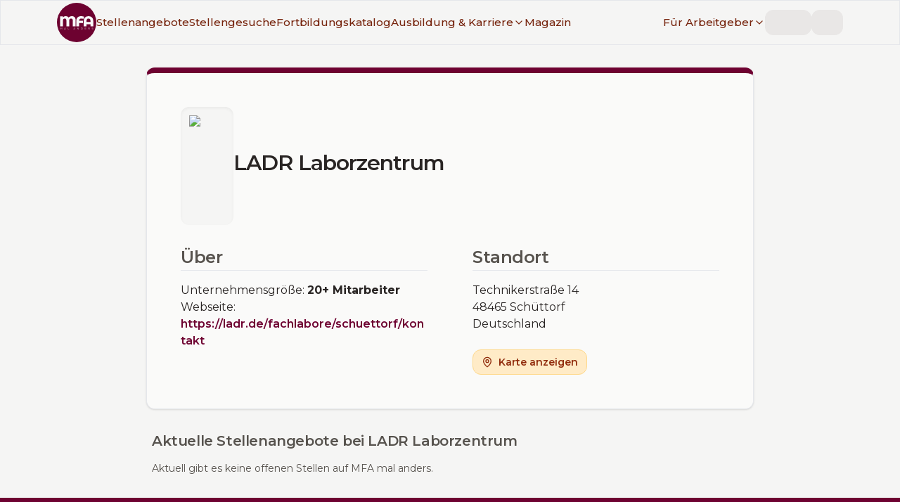

--- FILE ---
content_type: text/html; charset=utf-8
request_url: https://www.mfa-mal-anders.de/unternehmensverzeichnis/unternehmen/5fbc08bad0f1c600177c4878
body_size: 14797
content:
<!DOCTYPE html><html lang="de" class="montserrat_8cfc998c-module__YGIzgG__variable"><head><meta charSet="utf-8"/><meta name="viewport" content="width=device-width, initial-scale=1, user-scalable=yes"/><link rel="stylesheet" href="/_next/static/chunks/a3bf814d25bf70d4.css?dpl=dpl_3Ar9eCDHnCoAgETASWug5wGMdMt3" data-precedence="next"/><link rel="stylesheet" href="/_next/static/chunks/b2bb8216e6b901fe.css?dpl=dpl_3Ar9eCDHnCoAgETASWug5wGMdMt3" data-precedence="next"/><link rel="preload" as="script" fetchPriority="low" href="/_next/static/chunks/45a32dabfec9be45.js?dpl=dpl_3Ar9eCDHnCoAgETASWug5wGMdMt3"/><script src="/_next/static/chunks/048f0907a5629c17.js?dpl=dpl_3Ar9eCDHnCoAgETASWug5wGMdMt3" async=""></script><script src="/_next/static/chunks/4ca6c41bf6ec6206.js?dpl=dpl_3Ar9eCDHnCoAgETASWug5wGMdMt3" async=""></script><script src="/_next/static/chunks/803265e53158757c.js?dpl=dpl_3Ar9eCDHnCoAgETASWug5wGMdMt3" async=""></script><script src="/_next/static/chunks/64a76417cfa1ebb7.js?dpl=dpl_3Ar9eCDHnCoAgETASWug5wGMdMt3" async=""></script><script src="/_next/static/chunks/turbopack-a416c8d78ed851cb.js?dpl=dpl_3Ar9eCDHnCoAgETASWug5wGMdMt3" async=""></script><script src="/_next/static/chunks/2174321ad16484ca.js?dpl=dpl_3Ar9eCDHnCoAgETASWug5wGMdMt3" async=""></script><script src="/_next/static/chunks/ddee0cf3c2e0c93f.js?dpl=dpl_3Ar9eCDHnCoAgETASWug5wGMdMt3" async=""></script><script src="/_next/static/chunks/a656d01836050818.js?dpl=dpl_3Ar9eCDHnCoAgETASWug5wGMdMt3" async=""></script><script src="/_next/static/chunks/6dae45ccbe23a126.js?dpl=dpl_3Ar9eCDHnCoAgETASWug5wGMdMt3" async=""></script><script src="/_next/static/chunks/f4ce54eeb6db0f8c.js?dpl=dpl_3Ar9eCDHnCoAgETASWug5wGMdMt3" async=""></script><script src="/_next/static/chunks/3edab7ec5d334ead.js?dpl=dpl_3Ar9eCDHnCoAgETASWug5wGMdMt3" async=""></script><script src="/_next/static/chunks/ab69b1aff7685e5a.js?dpl=dpl_3Ar9eCDHnCoAgETASWug5wGMdMt3" async=""></script><script src="/_next/static/chunks/0b19bc42ec8e403f.js?dpl=dpl_3Ar9eCDHnCoAgETASWug5wGMdMt3" async=""></script><script src="/_next/static/chunks/4e2f07192a7c9235.js?dpl=dpl_3Ar9eCDHnCoAgETASWug5wGMdMt3" async=""></script><script src="/_next/static/chunks/8993a6e41377df4f.js?dpl=dpl_3Ar9eCDHnCoAgETASWug5wGMdMt3" async=""></script><script src="/_next/static/chunks/6686093dca8d808f.js?dpl=dpl_3Ar9eCDHnCoAgETASWug5wGMdMt3" async=""></script><script src="/_next/static/chunks/f18f0c1791c3848d.js?dpl=dpl_3Ar9eCDHnCoAgETASWug5wGMdMt3" async=""></script><script src="/_next/static/chunks/5605530366991cef.js?dpl=dpl_3Ar9eCDHnCoAgETASWug5wGMdMt3" async=""></script><script src="/_next/static/chunks/05a51c04e34dbbee.js?dpl=dpl_3Ar9eCDHnCoAgETASWug5wGMdMt3" async=""></script><link rel="preload" href="/js/script.file-downloads.local.outbound-links.revenue.tagged-events.js" as="script"/><meta name="next-size-adjust" content=""/><script src="/_next/static/chunks/a6dad97d9634a72d.js?dpl=dpl_3Ar9eCDHnCoAgETASWug5wGMdMt3" noModule=""></script></head><body class="theme-light"><div hidden=""><!--$?--><template id="B:0"></template><!--/$--></div><!--$?--><template id="B:1"></template><!--/$--><main><!--&--><!--&--><!--$?--><template id="B:5"></template><div class="container my-xl lg:my-2xl"><h1 class="mb-2xl text-center">Unternehmens­verzeichnis</h1><div class="mx-auto mb-lg max-w-xs"><div class="input-group"><div class="animate-pulse rounded-md bg-stone-200 h-10 w-full rounded-l border"></div><div class="animate-pulse rounded-md bg-stone-200 h-10 w-12 rounded-r border border-l-0"></div></div></div><div class="mx-auto my-2xl max-w-prose space-y-4"><div class="flex items-start justify-between gap-x-4 rounded border p-4 shadow motion-safe:animate-pulse"><div class="flex-1 space-y-2"><div class="animate-pulse rounded-md bg-stone-200 h-5 w-3/4"></div><div class="animate-pulse rounded-md bg-stone-200 h-4 w-1/2"></div></div><div class="animate-pulse bg-stone-200 aspect-square w-12 rounded lg:w-14"></div></div><div class="flex items-start justify-between gap-x-4 rounded border p-4 shadow motion-safe:animate-pulse"><div class="flex-1 space-y-2"><div class="animate-pulse rounded-md bg-stone-200 h-5 w-3/4"></div><div class="animate-pulse rounded-md bg-stone-200 h-4 w-1/2"></div></div><div class="animate-pulse bg-stone-200 aspect-square w-12 rounded lg:w-14"></div></div><div class="flex items-start justify-between gap-x-4 rounded border p-4 shadow motion-safe:animate-pulse"><div class="flex-1 space-y-2"><div class="animate-pulse rounded-md bg-stone-200 h-5 w-3/4"></div><div class="animate-pulse rounded-md bg-stone-200 h-4 w-1/2"></div></div><div class="animate-pulse bg-stone-200 aspect-square w-12 rounded lg:w-14"></div></div><div class="flex items-start justify-between gap-x-4 rounded border p-4 shadow motion-safe:animate-pulse"><div class="flex-1 space-y-2"><div class="animate-pulse rounded-md bg-stone-200 h-5 w-3/4"></div><div class="animate-pulse rounded-md bg-stone-200 h-4 w-1/2"></div></div><div class="animate-pulse bg-stone-200 aspect-square w-12 rounded lg:w-14"></div></div><div class="flex items-start justify-between gap-x-4 rounded border p-4 shadow motion-safe:animate-pulse"><div class="flex-1 space-y-2"><div class="animate-pulse rounded-md bg-stone-200 h-5 w-3/4"></div><div class="animate-pulse rounded-md bg-stone-200 h-4 w-1/2"></div></div><div class="animate-pulse bg-stone-200 aspect-square w-12 rounded lg:w-14"></div></div></div></div><!--/$--><!--/&--><!--/&--></main><footer class="z-0 h-full bg-primary text-stone-50 [&amp;_a:hover]:text-secondary [&amp;_a]:font-medium [&amp;_a]:text-stone-50"><div class="container flex flex-wrap overflow-hidden py-2xl xl:py-3xl"><div class="order-last w-full flex-col overflow-hidden px-lg lg:order-first lg:w-1/3 xl:my-sm"><div class="mb-lg"><a href="/"><img alt="MFA mal anders - Logo" loading="lazy" width="250" height="125" decoding="async" data-nimg="1" style="color:transparent" srcSet="/_next/image?url=%2Fimg%2FMfaMalAnders_Logo_white.svg&amp;w=256&amp;q=75&amp;dpl=dpl_3Ar9eCDHnCoAgETASWug5wGMdMt3 1x, /_next/image?url=%2Fimg%2FMfaMalAnders_Logo_white.svg&amp;w=640&amp;q=75&amp;dpl=dpl_3Ar9eCDHnCoAgETASWug5wGMdMt3 2x" src="/_next/image?url=%2Fimg%2FMfaMalAnders_Logo_white.svg&amp;w=640&amp;q=75&amp;dpl=dpl_3Ar9eCDHnCoAgETASWug5wGMdMt3"/></a></div><div class="h6 mb-3xl font-normal leading-snug">Die Stellen- und Karriereplattform für Medizinische Fachangestellte (MFA) | ArzthelferInnen</div><div><div class="h6 font-normal">Hinweis</div></div><p class="text-[10px]">Hinter den mit (*) gekennzeichneten Links stecken Affiliate-Links. Das heißt, wenn Du ein Produkt über den Link kaufst, erhalten wir eine kleine Provision.</p><div class="mb-3xl text-[10px] font-semibold">Wichtig: Der Preis erhöht sich dadurch nicht für Dich.</div></div><div class="mb-3xl w-full overflow-hidden px-lg lg:mb-0 lg:w-1/3 xl:my-sm"><div class="mb-2xl flex gap-x-6"><a href="http://www.facebook.com/MFAmalanders" target="_blank" rel="noreferrer"><svg role="img" viewBox="0 0 24 24" xmlns="http://www.w3.org/2000/svg" width="30" height="30" fill="currentColor"><title>Facebook</title><path d="M9.101 23.691v-7.98H6.627v-3.667h2.474v-1.58c0-4.085 1.848-5.978 5.858-5.978.401 0 .955.042 1.468.103a8.68 8.68 0 0 1 1.141.195v3.325a8.623 8.623 0 0 0-.653-.036 26.805 26.805 0 0 0-.733-.009c-.707 0-1.259.096-1.675.309a1.686 1.686 0 0 0-.679.622c-.258.42-.374.995-.374 1.752v1.297h3.919l-.386 2.103-.287 1.564h-3.246v8.245C19.396 23.238 24 18.179 24 12.044c0-6.627-5.373-12-12-12s-12 5.373-12 12c0 5.628 3.874 10.35 9.101 11.647Z"></path></svg><span class="sr-only">MFA mal anders - Facebook</span></a><a href="http://twitter.com/MfaMalAnders" target="_blank" rel="noreferrer"><svg role="img" viewBox="0 0 24 24" width="30" height="30" fill="currentColor" xmlns="http://www.w3.org/2000/svg"><title>X</title><path d="M14.234 10.162 22.977 0h-2.072l-7.591 8.824L7.251 0H.258l9.168 13.343L.258 24H2.33l8.016-9.318L16.749 24h6.993zm-2.837 3.299-.929-1.329L3.076 1.56h3.182l5.965 8.532.929 1.329 7.754 11.09h-3.182z"></path></svg><span class="sr-only">MFA mal anders - X</span></a><a href="http://www.instagram.com/mfa.mal.anders/" target="_blank" rel="noreferrer"><svg role="img" width="30" height="30" fill="currentColor" viewBox="0 0 24 24" xmlns="http://www.w3.org/2000/svg"><title>Instagram</title><path d="M7.0301.084c-1.2768.0602-2.1487.264-2.911.5634-.7888.3075-1.4575.72-2.1228 1.3877-.6652.6677-1.075 1.3368-1.3802 2.127-.2954.7638-.4956 1.6365-.552 2.914-.0564 1.2775-.0689 1.6882-.0626 4.947.0062 3.2586.0206 3.6671.0825 4.9473.061 1.2765.264 2.1482.5635 2.9107.308.7889.72 1.4573 1.388 2.1228.6679.6655 1.3365 1.0743 2.1285 1.38.7632.295 1.6361.4961 2.9134.552 1.2773.056 1.6884.069 4.9462.0627 3.2578-.0062 3.668-.0207 4.9478-.0814 1.28-.0607 2.147-.2652 2.9098-.5633.7889-.3086 1.4578-.72 2.1228-1.3881.665-.6682 1.0745-1.3378 1.3795-2.1284.2957-.7632.4966-1.636.552-2.9124.056-1.2809.0692-1.6898.063-4.948-.0063-3.2583-.021-3.6668-.0817-4.9465-.0607-1.2797-.264-2.1487-.5633-2.9117-.3084-.7889-.72-1.4568-1.3876-2.1228C21.2982 1.33 20.628.9208 19.8378.6165 19.074.321 18.2017.1197 16.9244.0645 15.6471.0093 15.236-.005 11.977.0014 8.718.0076 8.31.0215 7.0301.0839m.1402 21.6932c-1.17-.0509-1.8053-.2453-2.2287-.408-.5606-.216-.96-.4771-1.3819-.895-.422-.4178-.6811-.8186-.9-1.378-.1644-.4234-.3624-1.058-.4171-2.228-.0595-1.2645-.072-1.6442-.079-4.848-.007-3.2037.0053-3.583.0607-4.848.05-1.169.2456-1.805.408-2.2282.216-.5613.4762-.96.895-1.3816.4188-.4217.8184-.6814 1.3783-.9003.423-.1651 1.0575-.3614 2.227-.4171 1.2655-.06 1.6447-.072 4.848-.079 3.2033-.007 3.5835.005 4.8495.0608 1.169.0508 1.8053.2445 2.228.408.5608.216.96.4754 1.3816.895.4217.4194.6816.8176.9005 1.3787.1653.4217.3617 1.056.4169 2.2263.0602 1.2655.0739 1.645.0796 4.848.0058 3.203-.0055 3.5834-.061 4.848-.051 1.17-.245 1.8055-.408 2.2294-.216.5604-.4763.96-.8954 1.3814-.419.4215-.8181.6811-1.3783.9-.4224.1649-1.0577.3617-2.2262.4174-1.2656.0595-1.6448.072-4.8493.079-3.2045.007-3.5825-.006-4.848-.0608M16.953 5.5864A1.44 1.44 0 1 0 18.39 4.144a1.44 1.44 0 0 0-1.437 1.4424M5.8385 12.012c.0067 3.4032 2.7706 6.1557 6.173 6.1493 3.4026-.0065 6.157-2.7701 6.1506-6.1733-.0065-3.4032-2.771-6.1565-6.174-6.1498-3.403.0067-6.156 2.771-6.1496 6.1738M8 12.0077a4 4 0 1 1 4.008 3.9921A3.9996 3.9996 0 0 1 8 12.0077"></path></svg><span class="sr-only">MFA mal anders - Instagram</span></a></div><h2 class="h5 mb-lg">Deine wöchentlichen Jobangebote</h2><form class="[&amp;&gt;label]:text-primary-100/90"><label for="newsletter_state" class="sr-only">Bundesland</label><select id="newsletter_state" class="form-select mb-sm" name="state" data-invalid="false" data-valid="false"><option value="">-- Bundesland wählen --</option><option value="Baden-Württemberg">Baden-Württemberg</option><option value="Bayern">Bayern</option><option value="Berlin">Berlin</option><option value="Brandenburg">Brandenburg</option><option value="Bremen">Bremen</option><option value="Hamburg">Hamburg</option><option value="Hessen">Hessen</option><option value="Mecklenburg-Vorpommern">Mecklenburg-Vorpommern</option><option value="Niedersachsen">Niedersachsen</option><option value="Nordrhein-Westfalen">Nordrhein-Westfalen</option><option value="Rheinland-Pfalz">Rheinland-Pfalz</option><option value="Saarland">Saarland</option><option value="Sachsen">Sachsen</option><option value="Sachsen-Anhalt">Sachsen-Anhalt</option><option value="Schleswig-Holstein">Schleswig-Holstein</option><option value="Thüringen">Thüringen</option></select><label for="newsletter_email" class="sr-only">E-Mail Adresse</label><input id="newsletter_email" type="email" class="form-input" placeholder="E-Mail Adresse eingeben..." data-invalid="false" data-valid="false" name="email"/><div style="position:absolute;width:1px;height:1px;overflow:hidden;opacity:0"><label for="website">Website</label><input id="website" type="text" tabindex="-1" autoComplete="off" name="website"/></div><label for="accepted_newsletter" class="mt-lg flex cursor-pointer"><input class="form-checkbox mr-sm mt-px cursor-pointer" id="accepted_newsletter" type="checkbox" data-invalid="false" name="accepted"/><span class="text-sm" data-invalid="false" data-required="true">Ich habe die <a href="/agbs">AGBs</a> und<!-- --> <a href="/datenschutz">Datenschutzbestimmungen</a> gelesen und akzeptiere diese.</span></label><div class="ml-auto mt-md w-fit"><button class="inline-flex items-center justify-center rounded font-semibold ring-offset-stone-50 transition-colors duration-300 ease-linear focus-visible:outline-none focus-visible:ring-2 focus-visible:ring-stone-950 focus-visible:ring-offset-2 disabled:pointer-events-none disabled:opacity-50 border border-secondary bg-secondary text-stone-50 hover:border-secondary-500 hover:bg-secondary-500 hover:text-stone-50 min-h-9 px-3 py-1 text-sm gap-x-2"><svg xmlns="http://www.w3.org/2000/svg" width="16" height="16" viewBox="0 0 24 24" fill="none" stroke="currentColor" stroke-width="2" stroke-linecap="round" stroke-linejoin="round" class="lucide lucide-mail" aria-hidden="true"><path d="m22 7-8.991 5.727a2 2 0 0 1-2.009 0L2 7"></path><rect x="2" y="4" width="20" height="16" rx="2"></rect></svg>Abonnieren</button></div></form> </div><div class="order-first mb-3xl w-full overflow-hidden px-lg font-headings lg:order-last lg:mb-0 lg:w-1/3 xl:my-sm"><nav class="text-lg"><ul class="m-0 list-none"><li class="mb-xs"><a href="/stellenangebote/mfa">Stellenangebote für MFA</a></li><li class="mb-xs"><a href="https://www.zfa-mal-anders.de/stellenangebote/zfa">Stellenangebote für ZFA</a></li><li class="mb-xs"><a href="/stellengesuche">Stellengesuche | MFA</a></li><li class="mb-xs"><a href="/fortbildungskatalog">Fortbildungskatalog</a></li><li class="mb-xs"><a href="/karriere/bewerbung">Bewerbung</a></li><li class="mb-xs"><a href="/karriere/mfa/gehalt">MFA Gehalt | Gehaltsrechner</a></li><li class="mb-2xl"><a href="/unternehmensverzeichnis">Unternehmensverzeichnis</a></li><li class="mb-xs"><a href="/fuer-arbeitgeber">Für Arbeitgeber</a></li><li class="mb-xs"><a href="/fuer-arbeitgeber/personalwissen/mfa-muster-stellenanzeige-tipps">Muster Stellenanzeige + Tipps</a></li><li class="mb-xs"><a href="/fuer-arbeitgeber#personalwissen">Personalwissen</a></li><li class="mb-2xl"><a href="/fuer-arbeitgeber">Stellenanzeige schalten</a></li><li class="mb-xs"><a href="/ueber">Über <em>MFA mal anders</em></a></li><li class="mb-xs"><a href="https://www.zfa-mal-anders.de">Partnerplattform – <em>ZFA mal anders</em></a></li><li class="mb-xs"><a href="/kontakt">Kontakt</a></li><li class="mb-xs"><a href="/datenschutz">Datenschutzerklärung</a></li><li class="mb-xs"><a href="/impressum">Impressum</a></li><li class="mb-xs"><a href="/agbs">AGBs</a></li></ul></nav></div></div><hr class="border-t-solid my-0 border-t border-primary-200"/><div class="container"><p class="mb-0 py-5 text-right font-headings">© MFA mal anders <!-- -->2026</p></div></footer><section aria-label="Notifications alt+T" tabindex="-1" aria-live="polite" aria-relevant="additions text" aria-atomic="false"></section><script>requestAnimationFrame(function(){$RT=performance.now()});</script><script src="/_next/static/chunks/45a32dabfec9be45.js?dpl=dpl_3Ar9eCDHnCoAgETASWug5wGMdMt3" id="_R_" async=""></script><div hidden id="S:5"><!--&--><!--&--><!--&--><!--$?--><template id="B:2"></template><div class="container my-xl max-w-screen-lg lg:my-2xl"><div class="mx-auto mb-8 max-w-screen-lg space-y-6 transition duration-300 ease-linear lg:rounded lg:border lg:border-t-8 lg:border-t-primary lg:bg-stone-50 lg:p-12 lg:shadow"><div class="mb-2xl flex items-center gap-4"><div class="animate-pulse order-2 aspect-square max-w-[75px] rounded bg-stone-100 p-md shadow-md lg:order-1 lg:max-w-[100px] lg:shadow-inner"></div><div class="order-1 lg:order-2"><div class="animate-pulse rounded-md bg-stone-200 h-8 w-3/4"></div></div></div><div class="mb-xl grid grid-cols-1 gap-x-16 gap-y-8 lg:grid-cols-2"><div><div class="animate-pulse rounded-md bg-stone-200 mb-lg h-7 w-24 border-b pb-xs"></div><div class="mb-xl space-y-2"><div class="animate-pulse rounded-md bg-stone-200 h-4 w-full"></div><div class="animate-pulse rounded-md bg-stone-200 h-4 w-full"></div><div class="animate-pulse rounded-md bg-stone-200 h-4 w-5/6"></div></div><div class="animate-pulse rounded-md bg-stone-200 mb-2 h-4 w-48"></div><div class="animate-pulse rounded-md bg-stone-200 h-4 w-40"></div></div><div><div class="animate-pulse rounded-md bg-stone-200 mb-lg h-7 w-32 border-b pb-xs"></div><div class="mb-xl space-y-2"><div class="animate-pulse rounded-md bg-stone-200 h-4 w-3/4"></div><div class="animate-pulse rounded-md bg-stone-200 h-4 w-2/3"></div><div class="animate-pulse rounded-md bg-stone-200 h-4 w-1/2"></div></div><div class="animate-pulse bg-stone-200 h-10 w-40 rounded"></div></div></div></div><div class="animate-pulse rounded-md bg-stone-200 mb-lg h-6 w-64 pl-sm"></div><aside><div class=""><div class="cursor-wait space-y-3 rounded border border-l-4 shadow motion-safe:animate-pulse lg:space-y-5 mb-md"><div class="mt-md px-lg pr-xl lg:mt-lg lg:px-xl"><div class="mb-sm h-4 w-48 rounded bg-stone-200"></div><div class="my-sm h-6 w-2/3 rounded bg-stone-200"></div><div class="mt-0 h-4 w-64 rounded bg-stone-200"></div></div><div class="flex flex-wrap gap-1 rounded-b border-t bg-stone-100 px-6 py-3 lg:gap-2 lg:px-6"><div class="animate-pulse bg-stone-200 h-5 w-32 rounded-full lg:h-7"></div><div class="animate-pulse bg-stone-200 h-5 w-28 rounded-full lg:h-7"></div><div class="animate-pulse bg-stone-200 h-5 w-28 rounded-full lg:h-7"></div><div class="animate-pulse bg-stone-200 h-5 w-24 rounded-full lg:h-7"></div></div></div><div class="cursor-wait space-y-3 rounded border border-l-4 shadow motion-safe:animate-pulse lg:space-y-5 mb-md"><div class="mt-md px-lg pr-xl lg:mt-lg lg:px-xl"><div class="mb-sm h-4 w-48 rounded bg-stone-200"></div><div class="my-sm h-6 w-2/3 rounded bg-stone-200"></div><div class="mt-0 h-4 w-64 rounded bg-stone-200"></div></div><div class="flex flex-wrap gap-1 rounded-b border-t bg-stone-100 px-6 py-3 lg:gap-2 lg:px-6"><div class="animate-pulse bg-stone-200 h-5 w-32 rounded-full lg:h-7"></div><div class="animate-pulse bg-stone-200 h-5 w-28 rounded-full lg:h-7"></div><div class="animate-pulse bg-stone-200 h-5 w-28 rounded-full lg:h-7"></div><div class="animate-pulse bg-stone-200 h-5 w-24 rounded-full lg:h-7"></div></div></div></div></aside></div><!--/$--><!--/&--><!--/&--><!--/&--></div><script>$RB=[];$RV=function(a){$RT=performance.now();for(var b=0;b<a.length;b+=2){var c=a[b],e=a[b+1];null!==e.parentNode&&e.parentNode.removeChild(e);var f=c.parentNode;if(f){var g=c.previousSibling,h=0;do{if(c&&8===c.nodeType){var d=c.data;if("/$"===d||"/&"===d)if(0===h)break;else h--;else"$"!==d&&"$?"!==d&&"$~"!==d&&"$!"!==d&&"&"!==d||h++}d=c.nextSibling;f.removeChild(c);c=d}while(c);for(;e.firstChild;)f.insertBefore(e.firstChild,c);g.data="$";g._reactRetry&&requestAnimationFrame(g._reactRetry)}}a.length=0};
$RC=function(a,b){if(b=document.getElementById(b))(a=document.getElementById(a))?(a.previousSibling.data="$~",$RB.push(a,b),2===$RB.length&&("number"!==typeof $RT?requestAnimationFrame($RV.bind(null,$RB)):(a=performance.now(),setTimeout($RV.bind(null,$RB),2300>a&&2E3<a?2300-a:$RT+300-a)))):b.parentNode.removeChild(b)};$RC("B:5","S:5")</script><div hidden id="S:2"><template id="P:3"></template><!--$?--><template id="B:4"></template><!--/$--></div><script>(self.__next_f=self.__next_f||[]).push([0])</script><script src="/_next/static/chunks/a6dad97d9634a72d.js?dpl=dpl_3Ar9eCDHnCoAgETASWug5wGMdMt3" noModule=""></script><link rel="preload" as="image" imageSrcSet="/_next/image?url=%2Fimg%2FMfaMalAnders_logo_circle_bgdark_white.svg&amp;w=64&amp;q=75&amp;dpl=dpl_3Ar9eCDHnCoAgETASWug5wGMdMt3 1x, /_next/image?url=%2Fimg%2FMfaMalAnders_logo_circle_bgdark_white.svg&amp;w=128&amp;q=75&amp;dpl=dpl_3Ar9eCDHnCoAgETASWug5wGMdMt3 2x"/><div hidden id="S:1"><header class="fixed top-0 z-[100] h-14 w-full border bg-stone-100 transition-transform duration-500 xl:h-16 xl:bg-stone-100/95 xl:backdrop-blur-sm [&amp;_.sub-menu]:relative [&amp;_.sub-menu]:flex [&amp;_.sub-menu]:flex-col [&amp;_.sub-menu]:items-start [&amp;_.sub-menu]:overflow-y-hidden [&amp;_.sub-menu]:rounded [&amp;_.sub-menu]:transition-all [&amp;_.sub-menu]:duration-500 [&amp;_.sub-menu&gt;div]:my-3 [&amp;_.sub-menu&gt;div]:space-y-1 [&amp;_.sub-menu]:xl:invisible [&amp;_.sub-menu]:xl:absolute [&amp;_.sub-menu]:xl:top-8 [&amp;_.sub-menu]:xl:grid [&amp;_.sub-menu]:xl:w-max [&amp;_.sub-menu]:xl:grid-rows-[0fr] [&amp;_.sub-menu]:xl:overflow-hidden [&amp;_.sub-menu]:xl:border [&amp;_.sub-menu]:xl:bg-stone-100 [&amp;_.sub-menu]:xl:opacity-0 [&amp;_.sub-menu]:xl:transition-all [&amp;_.sub-menu]:xl:duration-300 [&amp;_.sub-menu&gt;div]:xl:space-y-2 [&amp;_.sub-menu&gt;div]:xl:overflow-hidden [&amp;_.sub-menu&gt;div]:xl:shadow-none"><div class="mx-auto flex h-full items-center justify-between gap-x-8 px-md xl:container"><a href="/"><img alt="MFA mal anders - Logo" width="50" height="50" decoding="async" data-nimg="1" class="h-12 w-auto xl:h-14" style="color:transparent" srcSet="/_next/image?url=%2Fimg%2FMfaMalAnders_logo_circle_bgdark_white.svg&amp;w=64&amp;q=75&amp;dpl=dpl_3Ar9eCDHnCoAgETASWug5wGMdMt3 1x, /_next/image?url=%2Fimg%2FMfaMalAnders_logo_circle_bgdark_white.svg&amp;w=128&amp;q=75&amp;dpl=dpl_3Ar9eCDHnCoAgETASWug5wGMdMt3 2x" src="/_next/image?url=%2Fimg%2FMfaMalAnders_logo_circle_bgdark_white.svg&amp;w=128&amp;q=75&amp;dpl=dpl_3Ar9eCDHnCoAgETASWug5wGMdMt3"/></a><span class="font-medium text-stone-300 xl:hidden">mfa-mal-anders.de</span><div class="flex flex-grow transition-transform duration-500 max-xl:fixed max-xl:bottom-0 max-xl:left-0 max-xl:right-0 max-xl:top-14 max-xl:block max-xl:overflow-y-scroll max-xl:overscroll-contain max-xl:bg-stone-100/95 max-xl:py-4 max-xl:backdrop-blur-sm max-xl:-translate-x-full"><nav class="flex grow items-center justify-start gap-x-4 max-xl:my-2 max-xl:flex-col max-xl:items-start max-xl:justify-center max-xl:space-y-2 max-xl:px-4 xl:text-[0.95rem]"><a class="font-medium text-secondary-900 transition-colors duration-500 hover:text-secondary-500 data-[active=&#x27;true&#x27;]:text-secondary-500" data-active="false" href="/stellenangebote">Stellenangebote</a><a class="font-medium text-secondary-900 transition-colors duration-500 hover:text-secondary-500 data-[active=&#x27;true&#x27;]:text-secondary-500" data-active="false" href="/stellengesuche">Stellengesuche</a><a class="font-medium text-secondary-900 transition-colors duration-500 hover:text-secondary-500 data-[active=&#x27;true&#x27;]:text-secondary-500 max-xl:sr-only" data-active="false" href="/fortbildungskatalog">Fortbildungskatalog</a><div class="group relative"><a class="font-medium text-secondary-900 transition-colors duration-500 hover:text-secondary-500 data-[active=&#x27;true&#x27;]:text-secondary-500 max-xl:sr-only" data-active="false" href="/karriere"><span class="flex items-center gap-x-1">Ausbildung &amp; Karriere<svg xmlns="http://www.w3.org/2000/svg" width="16" height="16" viewBox="0 0 24 24" fill="none" stroke="currentColor" stroke-width="2" stroke-linecap="round" stroke-linejoin="round" class="lucide lucide-chevron-down hidden xl:inline" aria-hidden="true"><path d="m6 9 6 6 6-6"></path></svg></span></a><div class="sub-menu xl:group-hover:visible xl:group-hover:grid-rows-[1fr] xl:group-hover:opacity-100 xl:group-hover:shadow"><div class="[&amp;&gt;div:nth-child(even)]:border-secondary-700 [&amp;&gt;div:nth-child(odd)]:border-secondary-200 [&amp;&gt;div]:border-l-4"><div class="px-4"><a class="transition-colors duration-500 data-[active=&#x27;true&#x27;]:text-secondary-500 my-2 -ml-1 inline-block rounded border border-primary-200 bg-primary-100/50 px-3 font-medium text-primary hover:text-primary xl:border-secondary-700 xl:bg-secondary-100 xl:text-secondary-800 xl:hover:text-secondary-800" href="/karriere/fort-und-weiterbildung">Fort- &amp; Weiterbildung</a><div class="flex flex-col gap-y-2"><a class="font-medium text-secondary-900 transition-colors duration-500 hover:text-secondary-500 data-[active=&#x27;true&#x27;]:text-secondary-500" data-active="false" href="/karriere/fort-und-weiterbildung/ueberblick">Weiterbildungen von A-Z<div class="text-xs font-normal text-stone-400">Fort- und Weiterbildungen für MFA auf einen Blick</div></a><a class="font-medium text-secondary-900 transition-colors duration-500 hover:text-secondary-500 data-[active=&#x27;true&#x27;]:text-secondary-500" data-active="false" href="/karriere/fort-und-weiterbildung">Leitfaden Fort- &amp; Weiterbildung<div class="text-xs font-normal text-stone-400">Die richtige Weiterbildung finden und finanzieren</div></a><a class="font-medium text-secondary-900 transition-colors duration-500 hover:text-secondary-500 data-[active=&#x27;true&#x27;]:text-secondary-500" data-active="false" href="/fortbildungskatalog">Fortbildungskatalog<div class="text-xs font-normal text-stone-400">Finde passende Anbieter für deine Weiterbildung</div></a></div></div><div class="px-4"><a class="transition-colors duration-500 data-[active=&#x27;true&#x27;]:text-secondary-500 my-2 -ml-1 inline-block rounded border border-primary-200 bg-primary-100/50 px-3 font-medium text-primary hover:text-primary xl:border-secondary-700 xl:bg-secondary-100 xl:text-secondary-800 xl:hover:text-secondary-800" href="/karriere">Gehalt &amp; Karriere</a><div class="flex flex-col gap-y-2"><a class="font-medium text-secondary-900 transition-colors duration-500 hover:text-secondary-500 data-[active=&#x27;true&#x27;]:text-secondary-500" data-active="false" href="/karriere/mfa/gehalt">MFA | Gehalt<div class="text-xs font-normal text-stone-400">Inkl. Gehaltsrechner &amp; Tarifvertag</div></a><a class="font-medium text-secondary-900 transition-colors duration-500 hover:text-secondary-500 data-[active=&#x27;true&#x27;]:text-secondary-500" data-active="false" href="/magazin/artikel/gehaltserhoehung-fuer-mfa-tipps-wie-du-erfolgreich-mehr-gehalt-verhandelst">Gehaltsverhandlung<div class="text-xs font-normal text-stone-400">Tipp wie du erfolgreich mehr Gehalt verhandelst</div></a><a class="font-medium text-secondary-900 transition-colors duration-500 hover:text-secondary-500 data-[active=&#x27;true&#x27;]:text-secondary-500" data-active="false" href="/karriere/jobs-und-berufsbilder">50+ Jobs &amp; Berufsbilder<div class="text-xs font-normal text-stone-400">Entdecke alternative Karrierewege für MFA</div></a><a class="font-medium text-secondary-900 transition-colors duration-500 hover:text-secondary-500 data-[active=&#x27;true&#x27;]:text-secondary-500" data-active="false" href="/karriere/bewerbung">Bewerbung – Tipps &amp; Beispiele<div class="text-xs font-normal text-stone-400">Tipps und Beispiele für eine erfolgreiche Bewerbung</div></a></div></div><div class="px-4"><a class="transition-colors duration-500 data-[active=&#x27;true&#x27;]:text-secondary-500 my-2 -ml-1 inline-block rounded border border-primary-200 bg-primary-100/50 px-3 font-medium text-primary hover:text-primary xl:border-secondary-700 xl:bg-secondary-100 xl:text-secondary-800 xl:hover:text-secondary-800" href="/karriere/mfa/ausbildung-berufsbild">Ausbildung</a><div class="flex flex-col gap-y-2"><a class="font-medium text-secondary-900 transition-colors duration-500 hover:text-secondary-500 data-[active=&#x27;true&#x27;]:text-secondary-500" data-active="false" href="/karriere/mfa/ausbildung-berufsbild">Ausbildung &amp; Berufsbild<div class="text-xs font-normal text-stone-400">Anforderungsprofil, Gehalt, Aufgaben, Lerninhalte und mehr</div></a><a class="font-medium text-secondary-900 transition-colors duration-500 hover:text-secondary-500 data-[active=&#x27;true&#x27;]:text-secondary-500" data-active="false" href="/karriere/mfa/ausbildung-berufsbild/tag-im-leben-einer-mfa">Ein Tag im Leben einer MFA<div class="text-xs font-normal text-stone-400">Einblick in den Arbeitsalltag einer MFA</div></a><a class="font-medium text-secondary-900 transition-colors duration-500 hover:text-secondary-500 data-[active=&#x27;true&#x27;]:text-secondary-500" data-active="false" href="/karriere/mfa/ausbildung-berufsbild/mfa-abschlusspruefung-tipps-zur-vorbereitung">MFA Abschlussprüfung – Vorbereitung &amp; Tipps</a><a class="font-medium text-secondary-900 transition-colors duration-500 hover:text-secondary-500 data-[active=&#x27;true&#x27;]:text-secondary-500" data-active="false" href="/karriere/mfa/ausbildung-berufsbild/praktische-mfa-pruefung-dein-guide">Praktische MFA Prüfung – Dein Guide</a></div></div></div></div></div><a class="font-medium text-secondary-900 transition-colors duration-500 hover:text-secondary-500 data-[active=&#x27;true&#x27;]:text-secondary-500" data-active="false" href="/magazin">Magazin</a></nav><nav class="flex items-center gap-x-4 max-xl:my-2 max-xl:flex-col max-xl:items-start max-xl:justify-center max-xl:space-y-2 max-xl:px-4 xl:min-w-[182px] xl:justify-end xl:text-[0.95rem]"><div class="group relative max-xl:mb-4"><a class="font-medium text-secondary-900 transition-colors duration-500 hover:text-secondary-500 data-[active=&#x27;true&#x27;]:text-secondary-500 flex items-center gap-x-1" data-active="false" href="/fuer-arbeitgeber">Für Arbeitgeber<svg xmlns="http://www.w3.org/2000/svg" width="16" height="16" viewBox="0 0 24 24" fill="none" stroke="currentColor" stroke-width="2" stroke-linecap="round" stroke-linejoin="round" class="lucide lucide-chevron-down max-xl:hidden" aria-hidden="true"><path d="m6 9 6 6 6-6"></path></svg></a><div class="sub-menu max-sm:sr-only xl:group-hover:visible xl:group-hover:grid-rows-[1fr] xl:group-hover:opacity-100 xl:group-hover:shadow" id="employer"><div class="[&amp;&gt;div:nth-child(even)]:border-secondary-200 [&amp;&gt;div:nth-child(odd)]:border-secondary-700 [&amp;&gt;div]:border-l-4"><div class="flex flex-col items-start gap-y-2 px-4 pb-1"><a class="transition-colors duration-500 data-[active=&#x27;true&#x27;]:text-secondary-500 my-2 -ml-1 inline-block rounded border border-primary-200 bg-primary-100/50 px-3 font-medium text-primary hover:text-primary xl:border-secondary-700 xl:bg-secondary-100 xl:text-secondary-800 xl:hover:text-secondary-800" href="/fuer-arbeitgeber">Stellenanzeige veröffentlichen</a><a class="font-medium text-secondary-900 transition-colors duration-500 hover:text-secondary-500 data-[active=&#x27;true&#x27;]:text-secondary-500" data-active="false" href="/fuer-arbeitgeber">Stellenanzeige schalten</a><a class="font-medium text-secondary-900 transition-colors duration-500 hover:text-secondary-500 data-[active=&#x27;true&#x27;]:text-secondary-500" data-active="false" href="/stellengesuche">MFAs direkt kontaktieren</a><a class="font-medium text-secondary-900 transition-colors duration-500 hover:text-secondary-500 data-[active=&#x27;true&#x27;]:text-secondary-500" data-active="false" href="/fuer-arbeitgeber#preise">Stellenpakete &amp; Preise</a><a class="font-medium text-secondary-900 transition-colors duration-500 hover:text-secondary-500 data-[active=&#x27;true&#x27;]:text-secondary-500 flex items-center gap-x-2" data-active="false" href="/fuer-arbeitgeber#preise">Azubi-Stelle kostenfrei<svg xmlns="http://www.w3.org/2000/svg" width="16" height="16" viewBox="0 0 24 24" fill="none" stroke="currentColor" stroke-width="2" stroke-linecap="round" stroke-linejoin="round" class="lucide lucide-percent rounded-sm border border-primary bg-primary-100 p-0.5" aria-hidden="true"><line x1="19" x2="5" y1="5" y2="19"></line><circle cx="6.5" cy="6.5" r="2.5"></circle><circle cx="17.5" cy="17.5" r="2.5"></circle></svg></a></div><div class="flex flex-col items-start gap-y-1 px-4 pb-1"><a class="transition-colors duration-500 data-[active=&#x27;true&#x27;]:text-secondary-500 my-2 -ml-1 inline-block rounded border border-primary-200 bg-primary-100/50 px-3 font-medium text-primary hover:text-primary xl:border-secondary-700 xl:bg-secondary-100 xl:text-secondary-800 xl:hover:text-secondary-800" href="/fuer-arbeitgeber#personalwissen">Personalsuche – Wissen</a><div class="ml-1 flex flex-col items-start gap-y-2"><a class="font-medium text-secondary-900 transition-colors duration-500 hover:text-secondary-500 data-[active=&#x27;true&#x27;]:text-secondary-500" data-active="false" href="/fuer-arbeitgeber/personalwissen/mfa-muster-stellenanzeige-tipps">Muster Stellenanzeige &amp; Tipps</a><a class="font-medium text-secondary-900 transition-colors duration-500 hover:text-secondary-500 data-[active=&#x27;true&#x27;]:text-secondary-500" data-active="false" href="/fuer-arbeitgeber/personalwissen/mitarbeitervorteile-in-der-arztpraxis">Mitarbeitervorteile in der Arztpraxis</a><a class="font-medium text-secondary-900 transition-colors duration-500 hover:text-secondary-500 data-[active=&#x27;true&#x27;]:text-secondary-500" data-active="false" href="/fuer-arbeitgeber/personalwissen/employer-branding-fuer-arztpraxen">Employer Branding für Arztpraxen</a><a class="font-medium text-secondary-900 transition-colors duration-500 hover:text-secondary-500 data-[active=&#x27;true&#x27;]:text-secondary-500" data-active="false" href="/fuer-arbeitgeber/personalwissen/quereinsteiger-in-der-arztpraxis">Quereinsteiger – Tipps für Arbeitgeber</a><a class="font-medium text-secondary-900 transition-colors duration-500 hover:text-secondary-500 data-[active=&#x27;true&#x27;]:text-secondary-500" data-active="false" href="/fuer-arbeitgeber/personalwissen/effizienter-bewerbungsprozess-in-der-arztpraxis-tipps-fuer-arbeitgeber">Bewerbungsprozess in der Arztpraxis</a><a class="font-medium text-secondary-900 transition-colors duration-500 hover:text-secondary-500 data-[active=&#x27;true&#x27;]:text-secondary-500" data-active="false" href="/fuer-arbeitgeber/personalwissen/einarbeitung-in-der-arztpraxis">Einarbeitung in der Arztpraxis</a><a class="font-medium text-secondary-900 transition-colors duration-500 hover:text-secondary-500 data-[active=&#x27;true&#x27;]:text-secondary-500" data-active="false" href="/fuer-arbeitgeber/personalwissen/offboarding-in-der-arztpraxis">Offboarding in der Arztpraxis</a></div></div></div></div></div><div class="flex items-center justify-center gap-x-1"><div class="animate-pulse bg-stone-200 h-9 w-[66px] rounded"></div><div class="animate-pulse bg-stone-200 h-9 w-[45px] rounded"></div></div></nav></div><button class="rounded font-semibold ring-offset-stone-50 focus-visible:outline-none focus-visible:ring-2 focus-visible:ring-stone-950 focus-visible:ring-offset-2 disabled:pointer-events-none disabled:opacity-50 hover:bg-stone-100 hover:text-stone-900 group relative flex size-12 items-center justify-center transition-all duration-300 ease-in-out sm:size-16 xl:hidden" aria-label="Toggle mobile menu" aria-expanded="false"><div class="flex size-6 flex-col items-center justify-center space-y-1.5"><span class="h-0.5 w-6 origin-center transform rounded-full bg-primary transition-all duration-300 ease-in-out"></span><span class="h-0.5 w-6 rounded-full bg-primary transition-all duration-300 ease-in-out"></span><span class="h-0.5 w-6 origin-center transform rounded-full bg-primary transition-all duration-300 ease-in-out"></span></div></button></div></header></div><script>$RC("B:1","S:1")</script><script>self.__next_f.push([1,"1:\"$Sreact.fragment\"\n2:I[460359,[\"/_next/static/chunks/2174321ad16484ca.js?dpl=dpl_3Ar9eCDHnCoAgETASWug5wGMdMt3\",\"/_next/static/chunks/ddee0cf3c2e0c93f.js?dpl=dpl_3Ar9eCDHnCoAgETASWug5wGMdMt3\",\"/_next/static/chunks/a656d01836050818.js?dpl=dpl_3Ar9eCDHnCoAgETASWug5wGMdMt3\",\"/_next/static/chunks/6dae45ccbe23a126.js?dpl=dpl_3Ar9eCDHnCoAgETASWug5wGMdMt3\",\"/_next/static/chunks/f4ce54eeb6db0f8c.js?dpl=dpl_3Ar9eCDHnCoAgETASWug5wGMdMt3\",\"/_next/static/chunks/3edab7ec5d334ead.js?dpl=dpl_3Ar9eCDHnCoAgETASWug5wGMdMt3\",\"/_next/static/chunks/ab69b1aff7685e5a.js?dpl=dpl_3Ar9eCDHnCoAgETASWug5wGMdMt3\",\"/_next/static/chunks/0b19bc42ec8e403f.js?dpl=dpl_3Ar9eCDHnCoAgETASWug5wGMdMt3\"],\"\"]\n3:I[494977,[\"/_next/static/chunks/2174321ad16484ca.js?dpl=dpl_3Ar9eCDHnCoAgETASWug5wGMdMt3\",\"/_next/static/chunks/ddee0cf3c2e0c93f.js?dpl=dpl_3Ar9eCDHnCoAgETASWug5wGMdMt3\",\"/_next/static/chunks/a656d01836050818.js?dpl=dpl_3Ar9eCDHnCoAgETASWug5wGMdMt3\",\"/_next/static/chunks/6dae45ccbe23a126.js?dpl=dpl_3Ar9eCDHnCoAgETASWug5wGMdMt3\",\"/_next/static/chunks/f4ce54eeb6db0f8c.js?dpl=dpl_3Ar9eCDHnCoAgETASWug5wGMdMt3\",\"/_next/static/chunks/3edab7ec5d334ead.js?dpl=dpl_3Ar9eCDHnCoAgETASWug5wGMdMt3\",\"/_next/static/chunks/ab69b1aff7685e5a.js?dpl=dpl_3Ar9eCDHnCoAgETASWug5wGMdMt3\",\"/_next/static/chunks/0b19bc42ec8e403f.js?dpl=dpl_3Ar9eCDHnCoAgETASWug5wGMdMt3\"],\"SWRProvider\"]\n4:I[478448,[\"/_next/static/chunks/2174321ad16484ca.js?dpl=dpl_3Ar9eCDHnCoAgETASWug5wGMdMt3\",\"/_next/static/chunks/ddee0cf3c2e0c93f.js?dpl=dpl_3Ar9eCDHnCoAgETASWug5wGMdMt3\",\"/_next/static/chunks/a656d01836050818.js?dpl=dpl_3Ar9eCDHnCoAgETASWug5wGMdMt3\",\"/_next/static/chunks/6dae45ccbe23a126.js?dpl=dpl_3Ar9eCDHnCoAgETASWug5wGMdMt3\",\"/_next/static/chunks/f4ce54eeb6db0f8c.js?dpl=dpl_3Ar9eCDHnCoAgETASWug5wGMdMt3\",\"/_next/static/chunks/3edab7ec5d334ead.js?dpl=dpl_3Ar9eCDHnCoAgETASWug5wGMdMt3\",\"/_next/static/chunks/ab69b1aff7685e5a.js?dpl=dpl_3Ar9eCDHnCoAgETASWug5wGMdMt3\",\"/_next/static/chunks/0b19bc42ec8e403f.js?dpl=dpl_3Ar9eCDHnCoAgETASWug5wGMdMt3\"],\"SessionProvider\"]\n5:\"$Sreact.suspense\"\n6:I[703364,[\"/_next/static/chunks/2174321ad16484ca.js?dpl=dpl_3Ar9eCDHnCoAgETASWug5wGMdMt3\",\"/_next/static/chunks/ddee0cf3c2e0c93f.js?dpl=dpl_3Ar9eCDHnCoAgETASWug5wGMdMt3\",\"/_next/static/chunks/a656d01836050818.js?dpl=dpl_3Ar9eCDHnCoAgETASWug5wGMdMt3\",\"/_next/static/chunks/6dae45ccbe23a126.js?dpl=dpl_3Ar9eCDHnCoAgETASWug5wGMdMt3\",\"/_next/static/chunks/f4ce54eeb6db0f8c.js?dpl=dpl_3Ar9eCDHnCoAgETASWug5wGMdMt3\",\"/_next/static/chunks/3edab7ec5d334ead.js?dpl=dpl_3Ar9eCDHnCoAgETASWug5wGMdMt3\",\"/_next/static/chunks/ab69b1aff7685e5a.js?dpl=dpl_3Ar9eCDHnCoAgETASWug5wGMdMt3\",\"/_next/static/chunks/0b19bc42ec8e403f.js?dpl=dpl_3Ar9eCDHnCoAgETASWug5wGMdMt3\"],\"default\"]\n7:I[594782,[\"/_next/static/chunks/4e2f07192a7c9235.js?dpl=dpl_3Ar9eCDHnCoAgETASWug5wGMdMt3\",\"/_next/static/chunks/8993a6e41377df4f.js?dpl=dpl_3Ar9eCDHnCoAgETASWug5wGMdMt3\"],\"default\"]\n8:I[408821,[\"/_next/static/chunks/2174321ad16484ca.js?dpl=dpl_3Ar9eCDHnCoAgETASWug5wGMdMt3\",\"/_next/static/chunks/ddee0cf3c2e0c93f.js?dpl=dpl_3Ar9eCDHnCoAgETASWug5wGMdMt3\",\"/_next/static/chunks/a656d01836050818.js?dpl=dpl_3Ar9eCDHnCoAgETASWug5wGMdMt3\",\"/_next/static/chunks/6dae45ccbe23a126.js?dpl=dpl_3Ar9eCDHnCoAgETASWug5wGMdMt3\",\"/_next/static/chunks/f4ce54eeb6db0f8c.js?dpl=dpl_3Ar9eCDHnCoAgETASWug5wGMdMt3\",\"/_next/static/chunks/3edab7ec5d334ead.js?dpl=dpl_3Ar9eCDHnCoAgETASWug5wGMdMt3\",\"/_next/static/chunks/ab69b1aff7685e5a.js?dpl=dpl_3Ar9eCDHnCoAgETASWug5wGMdMt3\",\"/_next/static/chunks/0b19bc42ec8e403f.js?dpl=dpl_3Ar9eCDHnCoAgETASWug5wGMdMt3\",\"/_next/static/chunks/6686093dca8d808f.js?dpl=dpl_3Ar9eCDHnCoAgETASWug5wGMdMt3\"],\"default\"]\n9:I[787101,[\"/_next/static/chunks/4e2f07192a7c9235.js?dpl=dpl_3Ar9eCDHnCoAgETASWug5wGMdMt3\",\"/_next/static/chunks/8993a6e41377df4f.js?dpl=dpl_3Ar9eCDHnCoAgETASWug5wGMdMt3\"],\"default\"]\na:I[595720,[\"/_next/static/chunks/2174321ad16484ca.js?dpl=dpl_3Ar9eCDHnCoAgETASWug5wGMdMt3\",\"/_next/static/chunks/ddee0cf3c2e0c93f.js?dpl=dpl_3Ar9eCDHnCoAgETASWug5wGMdMt3\",\"/_next/static/chunks/a656d01836050818.js?dpl=dpl_3Ar9eCDHnCoAgETASWug5wGMdMt3\",\"/_next/static/chunks/6dae45c"])</script><script>self.__next_f.push([1,"cbe23a126.js?dpl=dpl_3Ar9eCDHnCoAgETASWug5wGMdMt3\",\"/_next/static/chunks/f4ce54eeb6db0f8c.js?dpl=dpl_3Ar9eCDHnCoAgETASWug5wGMdMt3\",\"/_next/static/chunks/3edab7ec5d334ead.js?dpl=dpl_3Ar9eCDHnCoAgETASWug5wGMdMt3\",\"/_next/static/chunks/ab69b1aff7685e5a.js?dpl=dpl_3Ar9eCDHnCoAgETASWug5wGMdMt3\",\"/_next/static/chunks/0b19bc42ec8e403f.js?dpl=dpl_3Ar9eCDHnCoAgETASWug5wGMdMt3\",\"/_next/static/chunks/5605530366991cef.js?dpl=dpl_3Ar9eCDHnCoAgETASWug5wGMdMt3\",\"/_next/static/chunks/05a51c04e34dbbee.js?dpl=dpl_3Ar9eCDHnCoAgETASWug5wGMdMt3\"],\"\"]\n17:I[253348,[\"/_next/static/chunks/f18f0c1791c3848d.js?dpl=dpl_3Ar9eCDHnCoAgETASWug5wGMdMt3\",\"/_next/static/chunks/ddee0cf3c2e0c93f.js?dpl=dpl_3Ar9eCDHnCoAgETASWug5wGMdMt3\"],\"default\"]\n18:I[313285,[\"/_next/static/chunks/2174321ad16484ca.js?dpl=dpl_3Ar9eCDHnCoAgETASWug5wGMdMt3\",\"/_next/static/chunks/ddee0cf3c2e0c93f.js?dpl=dpl_3Ar9eCDHnCoAgETASWug5wGMdMt3\",\"/_next/static/chunks/a656d01836050818.js?dpl=dpl_3Ar9eCDHnCoAgETASWug5wGMdMt3\",\"/_next/static/chunks/6dae45ccbe23a126.js?dpl=dpl_3Ar9eCDHnCoAgETASWug5wGMdMt3\",\"/_next/static/chunks/f4ce54eeb6db0f8c.js?dpl=dpl_3Ar9eCDHnCoAgETASWug5wGMdMt3\",\"/_next/static/chunks/3edab7ec5d334ead.js?dpl=dpl_3Ar9eCDHnCoAgETASWug5wGMdMt3\",\"/_next/static/chunks/ab69b1aff7685e5a.js?dpl=dpl_3Ar9eCDHnCoAgETASWug5wGMdMt3\",\"/_next/static/chunks/0b19bc42ec8e403f.js?dpl=dpl_3Ar9eCDHnCoAgETASWug5wGMdMt3\",\"/_next/static/chunks/5605530366991cef.js?dpl=dpl_3Ar9eCDHnCoAgETASWug5wGMdMt3\",\"/_next/static/chunks/05a51c04e34dbbee.js?dpl=dpl_3Ar9eCDHnCoAgETASWug5wGMdMt3\"],\"Image\"]\n20:I[203484,[\"/_next/static/chunks/2174321ad16484ca.js?dpl=dpl_3Ar9eCDHnCoAgETASWug5wGMdMt3\",\"/_next/static/chunks/ddee0cf3c2e0c93f.js?dpl=dpl_3Ar9eCDHnCoAgETASWug5wGMdMt3\",\"/_next/static/chunks/a656d01836050818.js?dpl=dpl_3Ar9eCDHnCoAgETASWug5wGMdMt3\",\"/_next/static/chunks/6dae45ccbe23a126.js?dpl=dpl_3Ar9eCDHnCoAgETASWug5wGMdMt3\",\"/_next/static/chunks/f4ce54eeb6db0f8c.js?dpl=dpl_3Ar9eCDHnCoAgETASWug5wGMdMt3\",\"/_next/static/chunks/3edab7ec5d334ead.js?dpl=dpl_3Ar9eCDHnCoAgETASWug5wGMdMt3\",\"/_next/static/chunks/ab69b1aff7685e5a.js?dpl=dpl_3Ar9eCDHnCoAgETASWug5wGMdMt3\",\"/_next/static/chunks/0b19bc42ec8e403f.js?dpl=dpl_3Ar9eCDHnCoAgETASWug5wGMdMt3\"],\"Toaster\"]\n22:I[627802,[\"/_next/static/chunks/4e2f07192a7c9235.js?dpl=dpl_3Ar9eCDHnCoAgETASWug5wGMdMt3\",\"/_next/static/chunks/8993a6e41377df4f.js?dpl=dpl_3Ar9eCDHnCoAgETASWug5wGMdMt3\"],\"OutletBoundary\"]\n24:I[627802,[\"/_next/static/chunks/4e2f07192a7c9235.js?dpl=dpl_3Ar9eCDHnCoAgETASWug5wGMdMt3\",\"/_next/static/chunks/8993a6e41377df4f.js?dpl=dpl_3Ar9eCDHnCoAgETASWug5wGMdMt3\"],\"ViewportBoundary\"]\n26:I[627802,[\"/_next/static/chunks/4e2f07192a7c9235.js?dpl=dpl_3Ar9eCDHnCoAgETASWug5wGMdMt3\",\"/_next/static/chunks/8993a6e41377df4f.js?dpl=dpl_3Ar9eCDHnCoAgETASWug5wGMdMt3\"],\"MetadataBoundary\"]\n28:I[368319,[\"/_next/static/chunks/2174321ad16484ca.js?dpl=dpl_3Ar9eCDHnCoAgETASWug5wGMdMt3\",\"/_next/static/chunks/ddee0cf3c2e0c93f.js?dpl=dpl_3Ar9eCDHnCoAgETASWug5wGMdMt3\",\"/_next/static/chunks/a656d01836050818.js?dpl=dpl_3Ar9eCDHnCoAgETASWug5wGMdMt3\",\"/_next/static/chunks/6dae45ccbe23a126.js?dpl=dpl_3Ar9eCDHnCoAgETASWug5wGMdMt3\",\"/_next/static/chunks/f4ce54eeb6db0f8c.js?dpl=dpl_3Ar9eCDHnCoAgETASWug5wGMdMt3\",\"/_next/static/chunks/3edab7ec5d334ead.js?dpl=dpl_3Ar9eCDHnCoAgETASWug5wGMdMt3\",\"/_next/static/chunks/ab69b1aff7685e5a.js?dpl=dpl_3Ar9eCDHnCoAgETASWug5wGMdMt3\",\"/_next/static/chunks/0b19bc42ec8e403f.js?dpl=dpl_3Ar9eCDHnCoAgETASWug5wGMdMt3\"],\"default\"]\n:HL[\"/_next/static/chunks/a3bf814d25bf70d4.css?dpl=dpl_3Ar9eCDHnCoAgETASWug5wGMdMt3\",\"style\"]\n:HL[\"/_next/static/chunks/b2bb8216e6b901fe.css?dpl=dpl_3Ar9eCDHnCoAgETASWug5wGMdMt3\",\"style\"]\n:HL[\"/_next/static/media/e8f2fbee2754df70-s.p.9b7a96b4.woff2\",\"font\",{\"crossOrigin\":\"\",\"type\":\"font/woff2\"}]\n"])</script><script>self.__next_f.push([1,"0:{\"P\":null,\"b\":\"tInStX5m1DujFHcAHEK2L\",\"c\":[\"\",\"unternehmensverzeichnis\",\"unternehmen\",\"5fbc08bad0f1c600177c4878\"],\"q\":\"\",\"i\":false,\"f\":[[[\"\",{\"children\":[\"unternehmensverzeichnis\",{\"children\":[\"unternehmen\",{\"children\":[[\"id\",\"5fbc08bad0f1c600177c4878\",\"d\"],{\"children\":[[\"slug\",\"\",\"oc\"],{\"children\":[\"__PAGE__\",{}]}]}]}]}]},\"$undefined\",\"$undefined\",true],[[\"$\",\"$1\",\"c\",{\"children\":[[[\"$\",\"link\",\"0\",{\"rel\":\"stylesheet\",\"href\":\"/_next/static/chunks/a3bf814d25bf70d4.css?dpl=dpl_3Ar9eCDHnCoAgETASWug5wGMdMt3\",\"precedence\":\"next\",\"crossOrigin\":\"$undefined\",\"nonce\":\"$undefined\"}],[\"$\",\"link\",\"1\",{\"rel\":\"stylesheet\",\"href\":\"/_next/static/chunks/b2bb8216e6b901fe.css?dpl=dpl_3Ar9eCDHnCoAgETASWug5wGMdMt3\",\"precedence\":\"next\",\"crossOrigin\":\"$undefined\",\"nonce\":\"$undefined\"}],[\"$\",\"script\",\"script-0\",{\"src\":\"/_next/static/chunks/2174321ad16484ca.js?dpl=dpl_3Ar9eCDHnCoAgETASWug5wGMdMt3\",\"async\":true,\"nonce\":\"$undefined\"}],[\"$\",\"script\",\"script-1\",{\"src\":\"/_next/static/chunks/ddee0cf3c2e0c93f.js?dpl=dpl_3Ar9eCDHnCoAgETASWug5wGMdMt3\",\"async\":true,\"nonce\":\"$undefined\"}],[\"$\",\"script\",\"script-2\",{\"src\":\"/_next/static/chunks/a656d01836050818.js?dpl=dpl_3Ar9eCDHnCoAgETASWug5wGMdMt3\",\"async\":true,\"nonce\":\"$undefined\"}],[\"$\",\"script\",\"script-3\",{\"src\":\"/_next/static/chunks/6dae45ccbe23a126.js?dpl=dpl_3Ar9eCDHnCoAgETASWug5wGMdMt3\",\"async\":true,\"nonce\":\"$undefined\"}],[\"$\",\"script\",\"script-4\",{\"src\":\"/_next/static/chunks/f4ce54eeb6db0f8c.js?dpl=dpl_3Ar9eCDHnCoAgETASWug5wGMdMt3\",\"async\":true,\"nonce\":\"$undefined\"}],[\"$\",\"script\",\"script-5\",{\"src\":\"/_next/static/chunks/3edab7ec5d334ead.js?dpl=dpl_3Ar9eCDHnCoAgETASWug5wGMdMt3\",\"async\":true,\"nonce\":\"$undefined\"}],[\"$\",\"script\",\"script-6\",{\"src\":\"/_next/static/chunks/ab69b1aff7685e5a.js?dpl=dpl_3Ar9eCDHnCoAgETASWug5wGMdMt3\",\"async\":true,\"nonce\":\"$undefined\"}],[\"$\",\"script\",\"script-7\",{\"src\":\"/_next/static/chunks/0b19bc42ec8e403f.js?dpl=dpl_3Ar9eCDHnCoAgETASWug5wGMdMt3\",\"async\":true,\"nonce\":\"$undefined\"}]],[\"$\",\"html\",null,{\"lang\":\"de\",\"className\":\"montserrat_8cfc998c-module__YGIzgG__variable\",\"children\":[[\"$\",\"head\",null,{\"children\":[[\"$\",\"$L2\",null,{\"async\":true,\"defer\":true,\"data-api\":\"/proxy/api/event\",\"data-domain\":\"mfa-mal-anders.de\",\"data-exclude\":\"$undefined\",\"src\":\"/js/script.file-downloads.local.outbound-links.revenue.tagged-events.js\",\"integrity\":\"$undefined\",\"crossOrigin\":\"$undefined\"}],[\"$\",\"$L2\",null,{\"id\":\"next-plausible-init\",\"dangerouslySetInnerHTML\":{\"__html\":\"window.plausible = window.plausible || function() { (window.plausible.q = window.plausible.q || []).push(arguments) }\"},\"nonce\":\"$undefined\"}],\"$undefined\"]}],[\"$\",\"body\",null,{\"className\":\"theme-light\",\"children\":[[\"$\",\"$L3\",null,{\"children\":[\"$\",\"$L4\",null,{\"children\":[[\"$\",\"$5\",null,{\"children\":[\"$\",\"$L6\",null,{}]}],[\"$\",\"main\",null,{\"children\":[\"$\",\"$L7\",null,{\"parallelRouterKey\":\"children\",\"error\":\"$8\",\"errorStyles\":[],\"errorScripts\":[[\"$\",\"script\",\"script-0\",{\"src\":\"/_next/static/chunks/6686093dca8d808f.js?dpl=dpl_3Ar9eCDHnCoAgETASWug5wGMdMt3\",\"async\":true}]],\"template\":[\"$\",\"$L9\",null,{}],\"templateStyles\":\"$undefined\",\"templateScripts\":\"$undefined\",\"notFound\":[[\"$\",\"section\",null,{\"className\":\"my-6 flex min-h-[80vh] items-center justify-center\",\"children\":[\"$\",\"div\",null,{\"className\":\"max-w-md p-6 text-center xl:rounded xl:border xl:bg-stone-50 xl:p-12\",\"children\":[[\"$\",\"div\",null,{\"className\":\"mx-auto mb-4 w-fit text-secondary-600 [\u0026_svg]:size-12\",\"children\":[\"$\",\"svg\",null,{\"ref\":\"$undefined\",\"xmlns\":\"http://www.w3.org/2000/svg\",\"width\":24,\"height\":24,\"viewBox\":\"0 0 24 24\",\"fill\":\"none\",\"stroke\":\"currentColor\",\"strokeWidth\":2,\"strokeLinecap\":\"round\",\"strokeLinejoin\":\"round\",\"className\":\"lucide lucide-octagon-alert\",\"aria-hidden\":\"true\",\"children\":[[\"$\",\"path\",\"1drbdi\",{\"d\":\"M12 16h.01\"}],[\"$\",\"path\",\"1got3b\",{\"d\":\"M12 8v4\"}],[\"$\",\"path\",\"1fd625\",{\"d\":\"M15.312 2a2 2 0 0 1 1.414.586l4.688 4.688A2 2 0 0 1 22 8.688v6.624a2 2 0 0 1-.586 1.414l-4.688 4.688a2 2 0 0 1-1.414.586H8.688a2 2 0 0 1-1.414-.586l-4.688-4.688A2 2 0 0 1 2 15.312V8.688a2 2 0 0 1 .586-1.414l4.688-4.688A2 2 0 0 1 8.688 2z\"}],\"$undefined\"]}]}],[\"$\",\"h1\",null,{\"className\":\"mb-4 text-balance text-3xl font-bold text-stone-800\",\"children\":\"404 - Seite nicht gefunden\"}],[\"$\",\"p\",null,{\"className\":\"mb-8 text-stone-600\",\"children\":\"Die gesuchte Seite existiert nicht. Versuchen Sie es mit den Links unten.\"}],[\"$\",\"div\",null,{\"className\":\"flex flex-col flex-wrap gap-3 sm:flex-row sm:justify-center\",\"children\":[[\"$\",\"$La\",\"0\",{\"href\":\"/\",\"children\":\"Zur Startseite\",\"className\":\"inline-flex items-center justify-center rounded font-semibold ring-offset-stone-50 transition-colors duration-300 ease-linear focus-visible:outline-none focus-visible:ring-2 focus-visible:ring-stone-950 focus-visible:ring-offset-2 disabled:pointer-events-none disabled:opacity-50 border border-primary bg-primary text-stone-50 hover:border-primary-500 hover:bg-primary-500 hover:text-stone-50 min-h-10 px-4 py-2\",\"ref\":null}],\"$Lb\"]}],\"$Lc\"]}]}],[]],\"forbidden\":\"$undefined\",\"unauthorized\":\"$undefined\"}]}],\"$Ld\"]}]}],\"$Le\"]}]]}]]}],{\"children\":[\"$Lf\",{\"children\":[\"$L10\",{\"children\":[\"$L11\",{\"children\":[\"$L12\",{\"children\":[\"$L13\",{},null,false,false]},[\"$L14\",[],[]],false,false]},null,false,false]},null,false,false]},[\"$L15\",[],[]],false,false]},null,false,false],\"$L16\",false]],\"m\":\"$undefined\",\"G\":[\"$17\",[]],\"S\":false}\n"])</script><link rel="preload" as="image" imageSrcSet="/_next/image?url=https%3A%2F%2Fladr.de%2Fsites%2Fall%2Fthemes%2Fcont%2Flogo.png&amp;w=32&amp;q=50 32w, /_next/image?url=https%3A%2F%2Fladr.de%2Fsites%2Fall%2Fthemes%2Fcont%2Flogo.png&amp;w=48&amp;q=50 48w, /_next/image?url=https%3A%2F%2Fladr.de%2Fsites%2Fall%2Fthemes%2Fcont%2Flogo.png&amp;w=64&amp;q=50 64w, /_next/image?url=https%3A%2F%2Fladr.de%2Fsites%2Fall%2Fthemes%2Fcont%2Flogo.png&amp;w=96&amp;q=50 96w, /_next/image?url=https%3A%2F%2Fladr.de%2Fsites%2Fall%2Fthemes%2Fcont%2Flogo.png&amp;w=128&amp;q=50 128w, /_next/image?url=https%3A%2F%2Fladr.de%2Fsites%2Fall%2Fthemes%2Fcont%2Flogo.png&amp;w=256&amp;q=50 256w, /_next/image?url=https%3A%2F%2Fladr.de%2Fsites%2Fall%2Fthemes%2Fcont%2Flogo.png&amp;w=384&amp;q=50 384w, /_next/image?url=https%3A%2F%2Fladr.de%2Fsites%2Fall%2Fthemes%2Fcont%2Flogo.png&amp;w=640&amp;q=50 640w, /_next/image?url=https%3A%2F%2Fladr.de%2Fsites%2Fall%2Fthemes%2Fcont%2Flogo.png&amp;w=750&amp;q=50 750w, /_next/image?url=https%3A%2F%2Fladr.de%2Fsites%2Fall%2Fthemes%2Fcont%2Flogo.png&amp;w=828&amp;q=50 828w, /_next/image?url=https%3A%2F%2Fladr.de%2Fsites%2Fall%2Fthemes%2Fcont%2Flogo.png&amp;w=1080&amp;q=50 1080w, /_next/image?url=https%3A%2F%2Fladr.de%2Fsites%2Fall%2Fthemes%2Fcont%2Flogo.png&amp;w=1200&amp;q=50 1200w, /_next/image?url=https%3A%2F%2Fladr.de%2Fsites%2Fall%2Fthemes%2Fcont%2Flogo.png&amp;w=1920&amp;q=50 1920w, /_next/image?url=https%3A%2F%2Fladr.de%2Fsites%2Fall%2Fthemes%2Fcont%2Flogo.png&amp;w=2048&amp;q=50 2048w, /_next/image?url=https%3A%2F%2Fladr.de%2Fsites%2Fall%2Fthemes%2Fcont%2Flogo.png&amp;w=3840&amp;q=50 3840w" imageSizes="(max-width: 1200px) 75px, 100px"/><div hidden id="S:3"><div class="container my-xl max-w-screen-lg lg:my-2xl"><div class="mx-auto mb-8 max-w-screen-lg space-y-6 transition duration-300 ease-linear lg:rounded lg:border lg:border-t-8 lg:border-t-primary lg:bg-stone-50 lg:p-12 lg:shadow"><div class="mb-2xl flex items-center gap-4"><img alt="Logo - LADR Laborzentrum" width="75" height="75" decoding="async" data-nimg="1" class="order-2 aspect-square max-w-[75px] rounded bg-stone-100 object-contain p-md shadow-md lg:order-1 lg:max-w-[100px] lg:shadow-inner" style="color:transparent" sizes="(max-width: 1200px) 75px, 100px" srcSet="/_next/image?url=https%3A%2F%2Fladr.de%2Fsites%2Fall%2Fthemes%2Fcont%2Flogo.png&amp;w=32&amp;q=50 32w, /_next/image?url=https%3A%2F%2Fladr.de%2Fsites%2Fall%2Fthemes%2Fcont%2Flogo.png&amp;w=48&amp;q=50 48w, /_next/image?url=https%3A%2F%2Fladr.de%2Fsites%2Fall%2Fthemes%2Fcont%2Flogo.png&amp;w=64&amp;q=50 64w, /_next/image?url=https%3A%2F%2Fladr.de%2Fsites%2Fall%2Fthemes%2Fcont%2Flogo.png&amp;w=96&amp;q=50 96w, /_next/image?url=https%3A%2F%2Fladr.de%2Fsites%2Fall%2Fthemes%2Fcont%2Flogo.png&amp;w=128&amp;q=50 128w, /_next/image?url=https%3A%2F%2Fladr.de%2Fsites%2Fall%2Fthemes%2Fcont%2Flogo.png&amp;w=256&amp;q=50 256w, /_next/image?url=https%3A%2F%2Fladr.de%2Fsites%2Fall%2Fthemes%2Fcont%2Flogo.png&amp;w=384&amp;q=50 384w, /_next/image?url=https%3A%2F%2Fladr.de%2Fsites%2Fall%2Fthemes%2Fcont%2Flogo.png&amp;w=640&amp;q=50 640w, /_next/image?url=https%3A%2F%2Fladr.de%2Fsites%2Fall%2Fthemes%2Fcont%2Flogo.png&amp;w=750&amp;q=50 750w, /_next/image?url=https%3A%2F%2Fladr.de%2Fsites%2Fall%2Fthemes%2Fcont%2Flogo.png&amp;w=828&amp;q=50 828w, /_next/image?url=https%3A%2F%2Fladr.de%2Fsites%2Fall%2Fthemes%2Fcont%2Flogo.png&amp;w=1080&amp;q=50 1080w, /_next/image?url=https%3A%2F%2Fladr.de%2Fsites%2Fall%2Fthemes%2Fcont%2Flogo.png&amp;w=1200&amp;q=50 1200w, /_next/image?url=https%3A%2F%2Fladr.de%2Fsites%2Fall%2Fthemes%2Fcont%2Flogo.png&amp;w=1920&amp;q=50 1920w, /_next/image?url=https%3A%2F%2Fladr.de%2Fsites%2Fall%2Fthemes%2Fcont%2Flogo.png&amp;w=2048&amp;q=50 2048w, /_next/image?url=https%3A%2F%2Fladr.de%2Fsites%2Fall%2Fthemes%2Fcont%2Flogo.png&amp;w=3840&amp;q=50 3840w" src="/_next/image?url=https%3A%2F%2Fladr.de%2Fsites%2Fall%2Fthemes%2Fcont%2Flogo.png&amp;w=3840&amp;q=50"/><div class="order-1 lg:order-2"><h1 class="h2">LADR Laborzentrum</h1></div></div><div class="mb-xl grid grid-cols-1 gap-x-16 gap-y-8 lg:grid-cols-2"><div><h2 class="h3 mb-lg border-b pb-xs text-stone-600">Über</h2><div>Unternehmensgröße: <strong>20+ Mitarbeiter</strong></div><div>Webseite:<!-- --> <a target="_blank" rel="noopener" href="https://ladr.de/fachlabore/schuettorf/kontakt">https://ladr.de/fachlabore/schuettorf/kontakt</a></div></div><div><h2 class="h3 mb-lg border-b pb-xs text-stone-600">Standort</h2><div class="mb-xl">Technikerstraße 14<!-- --> <br/>48465<!-- --> <!-- -->Schüttorf<!-- --> <br/>Deutschland</div><button class="inline-flex items-center justify-center rounded font-semibold ring-offset-stone-50 transition-colors duration-300 ease-linear focus-visible:outline-none focus-visible:ring-2 focus-visible:ring-stone-950 focus-visible:ring-offset-2 disabled:pointer-events-none disabled:opacity-50 border border-secondary-200 bg-secondary-100 text-secondary-800 hover:border-secondary-200 hover:bg-secondary-200 hover:text-secondary-900 min-h-9 px-3 py-1 text-sm" type="button" aria-haspopup="dialog" aria-expanded="false" aria-controls="radix-_R_7klbsnpfiv5udb_" data-state="closed"><svg xmlns="http://www.w3.org/2000/svg" width="16" height="16" viewBox="0 0 24 24" fill="none" stroke="currentColor" stroke-width="2" stroke-linecap="round" stroke-linejoin="round" class="lucide lucide-map-pin mr-sm" aria-hidden="true"><path d="M20 10c0 4.993-5.539 10.193-7.399 11.799a1 1 0 0 1-1.202 0C9.539 20.193 4 14.993 4 10a8 8 0 0 1 16 0"></path><circle cx="12" cy="10" r="3"></circle></svg>Karte anzeigen</button></div></div></div><h2 class="h4 mb-lg pl-sm text-stone-600">Aktuelle Stellenangebote bei<!-- --> <span>LADR Laborzentrum</span></h2><!--$?--><template id="B:5"></template><aside><div class=""><div class="cursor-wait space-y-3 rounded border border-l-4 shadow motion-safe:animate-pulse lg:space-y-5 mb-md"><div class="mt-md px-lg pr-xl lg:mt-lg lg:px-xl"><div class="mb-sm h-4 w-48 rounded bg-stone-200"></div><div class="my-sm h-6 w-2/3 rounded bg-stone-200"></div><div class="mt-0 h-4 w-64 rounded bg-stone-200"></div></div><div class="flex flex-wrap gap-1 rounded-b border-t bg-stone-100 px-6 py-3 lg:gap-2 lg:px-6"><div class="animate-pulse bg-stone-200 h-5 w-32 rounded-full lg:h-7"></div><div class="animate-pulse bg-stone-200 h-5 w-28 rounded-full lg:h-7"></div><div class="animate-pulse bg-stone-200 h-5 w-28 rounded-full lg:h-7"></div><div class="animate-pulse bg-stone-200 h-5 w-24 rounded-full lg:h-7"></div></div></div><div class="cursor-wait space-y-3 rounded border border-l-4 shadow motion-safe:animate-pulse lg:space-y-5 mb-md"><div class="mt-md px-lg pr-xl lg:mt-lg lg:px-xl"><div class="mb-sm h-4 w-48 rounded bg-stone-200"></div><div class="my-sm h-6 w-2/3 rounded bg-stone-200"></div><div class="mt-0 h-4 w-64 rounded bg-stone-200"></div></div><div class="flex flex-wrap gap-1 rounded-b border-t bg-stone-100 px-6 py-3 lg:gap-2 lg:px-6"><div class="animate-pulse bg-stone-200 h-5 w-32 rounded-full lg:h-7"></div><div class="animate-pulse bg-stone-200 h-5 w-28 rounded-full lg:h-7"></div><div class="animate-pulse bg-stone-200 h-5 w-28 rounded-full lg:h-7"></div><div class="animate-pulse bg-stone-200 h-5 w-24 rounded-full lg:h-7"></div></div></div></div></aside><!--/$--></div><script type="application/ld+json" id="breadcrumb-jsonld">{"@context":"https://schema.org","@type":"BreadcrumbList","itemListElement":[{"@type":"ListItem","position":1,"name":"Home","item":"https://www.mfa-mal-anders.de"},{"@type":"ListItem","position":2,"name":"Unternehmensverzeichnis","item":"https://www.mfa-mal-anders.de/unternehmensverzeichnis"},{"@type":"ListItem","position":3,"name":"Unternehmen"}]}</script></div><script>$RS=function(a,b){a=document.getElementById(a);b=document.getElementById(b);for(a.parentNode.removeChild(a);a.firstChild;)b.parentNode.insertBefore(a.firstChild,b);b.parentNode.removeChild(b)};$RS("S:3","P:3")</script><script>$RC("B:2","S:2")</script><script>self.__next_f.push([1,"b:[\"$\",\"$La\",\"1\",{\"href\":\"/stellenangebote\",\"children\":\"Zur Stellenbörse\",\"className\":\"inline-flex items-center justify-center rounded font-semibold ring-offset-stone-50 transition-colors duration-300 ease-linear focus-visible:outline-none focus-visible:ring-2 focus-visible:ring-stone-950 focus-visible:ring-offset-2 disabled:pointer-events-none disabled:opacity-50 border border-secondary bg-secondary text-stone-50 hover:border-secondary-500 hover:bg-secondary-500 hover:text-stone-50 min-h-10 px-4 py-2\",\"ref\":null}]\nc:[\"$\",\"div\",null,{\"className\":\"mt-8\",\"children\":[\"$\",\"p\",null,{\"className\":\"pb-0 text-sm text-stone-500\",\"children\":[\"Benötigen Sie Hilfe?\",\" \",[\"$\",\"$La\",null,{\"href\":\"/kontakt\",\"className\":\"font-semibold text-primary underline hover:text-primary-600\",\"children\":\"Kontakt aufnehmen\"}]]}]}]\n19:T7c4,"])</script><script>self.__next_f.push([1,"M7.0301.084c-1.2768.0602-2.1487.264-2.911.5634-.7888.3075-1.4575.72-2.1228 1.3877-.6652.6677-1.075 1.3368-1.3802 2.127-.2954.7638-.4956 1.6365-.552 2.914-.0564 1.2775-.0689 1.6882-.0626 4.947.0062 3.2586.0206 3.6671.0825 4.9473.061 1.2765.264 2.1482.5635 2.9107.308.7889.72 1.4573 1.388 2.1228.6679.6655 1.3365 1.0743 2.1285 1.38.7632.295 1.6361.4961 2.9134.552 1.2773.056 1.6884.069 4.9462.0627 3.2578-.0062 3.668-.0207 4.9478-.0814 1.28-.0607 2.147-.2652 2.9098-.5633.7889-.3086 1.4578-.72 2.1228-1.3881.665-.6682 1.0745-1.3378 1.3795-2.1284.2957-.7632.4966-1.636.552-2.9124.056-1.2809.0692-1.6898.063-4.948-.0063-3.2583-.021-3.6668-.0817-4.9465-.0607-1.2797-.264-2.1487-.5633-2.9117-.3084-.7889-.72-1.4568-1.3876-2.1228C21.2982 1.33 20.628.9208 19.8378.6165 19.074.321 18.2017.1197 16.9244.0645 15.6471.0093 15.236-.005 11.977.0014 8.718.0076 8.31.0215 7.0301.0839m.1402 21.6932c-1.17-.0509-1.8053-.2453-2.2287-.408-.5606-.216-.96-.4771-1.3819-.895-.422-.4178-.6811-.8186-.9-1.378-.1644-.4234-.3624-1.058-.4171-2.228-.0595-1.2645-.072-1.6442-.079-4.848-.007-3.2037.0053-3.583.0607-4.848.05-1.169.2456-1.805.408-2.2282.216-.5613.4762-.96.895-1.3816.4188-.4217.8184-.6814 1.3783-.9003.423-.1651 1.0575-.3614 2.227-.4171 1.2655-.06 1.6447-.072 4.848-.079 3.2033-.007 3.5835.005 4.8495.0608 1.169.0508 1.8053.2445 2.228.408.5608.216.96.4754 1.3816.895.4217.4194.6816.8176.9005 1.3787.1653.4217.3617 1.056.4169 2.2263.0602 1.2655.0739 1.645.0796 4.848.0058 3.203-.0055 3.5834-.061 4.848-.051 1.17-.245 1.8055-.408 2.2294-.216.5604-.4763.96-.8954 1.3814-.419.4215-.8181.6811-1.3783.9-.4224.1649-1.0577.3617-2.2262.4174-1.2656.0595-1.6448.072-4.8493.079-3.2045.007-3.5825-.006-4.848-.0608M16.953 5.5864A1.44 1.44 0 1 0 18.39 4.144a1.44 1.44 0 0 0-1.437 1.4424M5.8385 12.012c.0067 3.4032 2.7706 6.1557 6.173 6.1493 3.4026-.0065 6.157-2.7701 6.1506-6.1733-.0065-3.4032-2.771-6.1565-6.174-6.1498-3.403.0067-6.156 2.771-6.1496 6.1738M8 12.0077a4 4 0 1 1 4.008 3.9921A3.9996 3.9996 0 0 1 8 12.0077"])</script><script>self.__next_f.push([1,"d:[\"$\",\"footer\",null,{\"className\":\"z-0 h-full bg-primary text-stone-50 [\u0026_a:hover]:text-secondary [\u0026_a]:font-medium [\u0026_a]:text-stone-50\",\"children\":[[\"$\",\"div\",null,{\"className\":\"container flex flex-wrap overflow-hidden py-2xl xl:py-3xl\",\"children\":[[\"$\",\"div\",null,{\"className\":\"order-last w-full flex-col overflow-hidden px-lg lg:order-first lg:w-1/3 xl:my-sm\",\"children\":[[\"$\",\"div\",null,{\"className\":\"mb-lg\",\"children\":[\"$\",\"$La\",null,{\"href\":\"/\",\"prefetch\":false,\"children\":[\"$\",\"$L18\",null,{\"src\":\"/img/MfaMalAnders_Logo_white.svg\",\"alt\":\"MFA mal anders - Logo\",\"width\":250,\"height\":125}]}]}],[\"$\",\"div\",null,{\"className\":\"h6 mb-3xl font-normal leading-snug\",\"children\":\"Die Stellen- und Karriereplattform für Medizinische Fachangestellte (MFA) | ArzthelferInnen\"}],[\"$\",\"div\",null,{\"children\":[\"$\",\"div\",null,{\"className\":\"h6 font-normal\",\"children\":\"Hinweis\"}]}],[\"$\",\"p\",null,{\"className\":\"text-[10px]\",\"children\":\"Hinter den mit (*) gekennzeichneten Links stecken Affiliate-Links. Das heißt, wenn Du ein Produkt über den Link kaufst, erhalten wir eine kleine Provision.\"}],[\"$\",\"div\",null,{\"className\":\"mb-3xl text-[10px] font-semibold\",\"children\":\"Wichtig: Der Preis erhöht sich dadurch nicht für Dich.\"}]]}],[\"$\",\"div\",null,{\"className\":\"mb-3xl w-full overflow-hidden px-lg lg:mb-0 lg:w-1/3 xl:my-sm\",\"children\":[[\"$\",\"div\",null,{\"className\":\"mb-2xl flex gap-x-6\",\"children\":[[\"$\",\"a\",null,{\"href\":\"http://www.facebook.com/MFAmalanders\",\"target\":\"_blank\",\"rel\":\"noreferrer\",\"children\":[[\"$\",\"svg\",null,{\"role\":\"img\",\"viewBox\":\"0 0 24 24\",\"xmlns\":\"http://www.w3.org/2000/svg\",\"width\":\"30\",\"height\":\"30\",\"fill\":\"currentColor\",\"children\":[[\"$\",\"title\",null,{\"children\":\"Facebook\"}],[\"$\",\"path\",null,{\"d\":\"M9.101 23.691v-7.98H6.627v-3.667h2.474v-1.58c0-4.085 1.848-5.978 5.858-5.978.401 0 .955.042 1.468.103a8.68 8.68 0 0 1 1.141.195v3.325a8.623 8.623 0 0 0-.653-.036 26.805 26.805 0 0 0-.733-.009c-.707 0-1.259.096-1.675.309a1.686 1.686 0 0 0-.679.622c-.258.42-.374.995-.374 1.752v1.297h3.919l-.386 2.103-.287 1.564h-3.246v8.245C19.396 23.238 24 18.179 24 12.044c0-6.627-5.373-12-12-12s-12 5.373-12 12c0 5.628 3.874 10.35 9.101 11.647Z\"}]]}],[\"$\",\"span\",null,{\"className\":\"sr-only\",\"children\":\"MFA mal anders - Facebook\"}]]}],[\"$\",\"a\",null,{\"href\":\"http://twitter.com/MfaMalAnders\",\"target\":\"_blank\",\"rel\":\"noreferrer\",\"children\":[[\"$\",\"svg\",null,{\"role\":\"img\",\"viewBox\":\"0 0 24 24\",\"width\":\"30\",\"height\":\"30\",\"fill\":\"currentColor\",\"xmlns\":\"http://www.w3.org/2000/svg\",\"children\":[[\"$\",\"title\",null,{\"children\":\"X\"}],[\"$\",\"path\",null,{\"d\":\"M14.234 10.162 22.977 0h-2.072l-7.591 8.824L7.251 0H.258l9.168 13.343L.258 24H2.33l8.016-9.318L16.749 24h6.993zm-2.837 3.299-.929-1.329L3.076 1.56h3.182l5.965 8.532.929 1.329 7.754 11.09h-3.182z\"}]]}],[\"$\",\"span\",null,{\"className\":\"sr-only\",\"children\":\"MFA mal anders - X\"}]]}],[\"$\",\"a\",null,{\"href\":\"http://www.instagram.com/mfa.mal.anders/\",\"target\":\"_blank\",\"rel\":\"noreferrer\",\"children\":[[\"$\",\"svg\",null,{\"role\":\"img\",\"width\":\"30\",\"height\":\"30\",\"fill\":\"currentColor\",\"viewBox\":\"0 0 24 24\",\"xmlns\":\"http://www.w3.org/2000/svg\",\"children\":[[\"$\",\"title\",null,{\"children\":\"Instagram\"}],[\"$\",\"path\",null,{\"d\":\"$19\"}]]}],\"$L1a\"]}]]}],\"$L1b\",\"$L1c\"]}],\"$L1d\"]}],\"$L1e\",\"$L1f\"]}]\n"])</script><div hidden id="S:5"><div class="pl-sm text-sm text-stone-600">Aktuell gibt es keine offenen Stellen auf MFA mal anders.</div></div><script>$RC("B:5","S:5")</script><script>self.__next_f.push([1,"e:[\"$\",\"$L20\",null,{\"closeButton\":true,\"theme\":\"light\",\"toastOptions\":{\"unstyled\":true,\"classNames\":{\"toast\":\"bg-stone-50 shadow border p-md text-sm rounded flex gap-x-2 mb-0 [\u0026\u003e[data-icon]\u003esvg]:mt-1 montserrat_8cfc998c-module__YGIzgG__className\",\"closeButton\":\"absolute right-2 top-2 rounded-sm !bg-inherit !text-inherit shadow invisible opacity-0 group-hover:visible group-hover:opacity-100 transition !duration-300 ease-linear \",\"title\":\"text-base font-medium\",\"error\":\"!bg-red-50 border-red-500 text-red-900\",\"success\":\"!bg-green-50 border-green-300 text-green-800\",\"warning\":\"!bg-amber-50 border-amber-500 text-amber-900\",\"info\":\"!bg-cyan-50 border-cyan-500 text-cyan-900\",\"loading\":\"!bg-stone-50 border-stone-200 text-stone-950 [\u0026\u003e[data-icon]\u003ediv]:relative [\u0026\u003e[data-icon]\u003ediv]:mt-1\"}}}]\nf:[\"$\",\"$1\",\"c\",{\"children\":[null,[\"$\",\"$L7\",null,{\"parallelRouterKey\":\"children\",\"error\":\"$undefined\",\"errorStyles\":\"$undefined\",\"errorScripts\":\"$undefined\",\"template\":[\"$\",\"$L9\",null,{}],\"templateStyles\":\"$undefined\",\"templateScripts\":\"$undefined\",\"notFound\":\"$undefined\",\"forbidden\":\"$undefined\",\"unauthorized\":\"$undefined\"}]]}]\n10:[\"$\",\"$1\",\"c\",{\"children\":[null,[\"$\",\"$L7\",null,{\"parallelRouterKey\":\"children\",\"error\":\"$undefined\",\"errorStyles\":\"$undefined\",\"errorScripts\":\"$undefined\",\"template\":[\"$\",\"$L9\",null,{}],\"templateStyles\":\"$undefined\",\"templateScripts\":\"$undefined\",\"notFound\":\"$undefined\",\"forbidden\":\"$undefined\",\"unauthorized\":\"$undefined\"}]]}]\n11:[\"$\",\"$1\",\"c\",{\"children\":[null,[\"$\",\"$L7\",null,{\"parallelRouterKey\":\"children\",\"error\":\"$undefined\",\"errorStyles\":\"$undefined\",\"errorScripts\":\"$undefined\",\"template\":[\"$\",\"$L9\",null,{}],\"templateStyles\":\"$undefined\",\"templateScripts\":\"$undefined\",\"notFound\":\"$undefined\",\"forbidden\":\"$undefined\",\"unauthorized\":\"$undefined\"}]]}]\n12:[\"$\",\"$1\",\"c\",{\"children\":[null,[\"$\",\"$L7\",null,{\"parallelRouterKey\":\"children\",\"error\":\"$undefined\",\"errorStyles\":\"$undefined\",\"errorScripts\":\"$undefined\",\"template\":[\"$\",\"$L9\",null,{}],\"templateStyles\":\"$undefined\",\"templateScripts\":\"$undefined\",\"notFound\":\"$undefined\",\"forbidden\":\"$undefined\",\"unauthorized\":\"$undefined\"}]]}]\n13:[\"$\",\"$1\",\"c\",{\"children\":[\"$L21\",[[\"$\",\"script\",\"script-0\",{\"src\":\"/_next/static/chunks/5605530366991cef.js?dpl=dpl_3Ar9eCDHnCoAgETASWug5wGMdMt3\",\"async\":true,\"nonce\":\"$undefined\"}],[\"$\",\"script\",\"script-1\",{\"src\":\"/_next/static/chunks/05a51c04e34dbbee.js?dpl=dpl_3Ar9eCDHnCoAgETASWug5wGMdMt3\",\"async\":true,\"nonce\":\"$undefined\"}]],[\"$\",\"$L22\",null,{\"children\":[\"$\",\"$5\",null,{\"name\":\"Next.MetadataOutlet\",\"children\":\"$@23\"}]}]]}]\n"])</script><script>self.__next_f.push([1,"14:[\"$\",\"div\",\"l\",{\"className\":\"container my-xl max-w-screen-lg lg:my-2xl\",\"children\":[[\"$\",\"div\",null,{\"className\":\"mx-auto mb-8 max-w-screen-lg space-y-6 transition duration-300 ease-linear lg:rounded lg:border lg:border-t-8 lg:border-t-primary lg:bg-stone-50 lg:p-12 lg:shadow\",\"children\":[[\"$\",\"div\",null,{\"className\":\"mb-2xl flex items-center gap-4\",\"children\":[[\"$\",\"div\",null,{\"className\":\"animate-pulse order-2 aspect-square max-w-[75px] rounded bg-stone-100 p-md shadow-md lg:order-1 lg:max-w-[100px] lg:shadow-inner\"}],[\"$\",\"div\",null,{\"className\":\"order-1 lg:order-2\",\"children\":[\"$\",\"div\",null,{\"className\":\"animate-pulse rounded-md bg-stone-200 h-8 w-3/4\"}]}]]}],[\"$\",\"div\",null,{\"className\":\"mb-xl grid grid-cols-1 gap-x-16 gap-y-8 lg:grid-cols-2\",\"children\":[[\"$\",\"div\",null,{\"children\":[[\"$\",\"div\",null,{\"className\":\"animate-pulse rounded-md bg-stone-200 mb-lg h-7 w-24 border-b pb-xs\"}],[\"$\",\"div\",null,{\"className\":\"mb-xl space-y-2\",\"children\":[[\"$\",\"div\",null,{\"className\":\"animate-pulse rounded-md bg-stone-200 h-4 w-full\"}],[\"$\",\"div\",null,{\"className\":\"animate-pulse rounded-md bg-stone-200 h-4 w-full\"}],[\"$\",\"div\",null,{\"className\":\"animate-pulse rounded-md bg-stone-200 h-4 w-5/6\"}]]}],[\"$\",\"div\",null,{\"className\":\"animate-pulse rounded-md bg-stone-200 mb-2 h-4 w-48\"}],[\"$\",\"div\",null,{\"className\":\"animate-pulse rounded-md bg-stone-200 h-4 w-40\"}]]}],[\"$\",\"div\",null,{\"children\":[[\"$\",\"div\",null,{\"className\":\"animate-pulse rounded-md bg-stone-200 mb-lg h-7 w-32 border-b pb-xs\"}],[\"$\",\"div\",null,{\"className\":\"mb-xl space-y-2\",\"children\":[[\"$\",\"div\",null,{\"className\":\"animate-pulse rounded-md bg-stone-200 h-4 w-3/4\"}],[\"$\",\"div\",null,{\"className\":\"animate-pulse rounded-md bg-stone-200 h-4 w-2/3\"}],[\"$\",\"div\",null,{\"className\":\"animate-pulse rounded-md bg-stone-200 h-4 w-1/2\"}]]}],[\"$\",\"div\",null,{\"className\":\"animate-pulse bg-stone-200 h-10 w-40 rounded\"}]]}]]}]]}],[\"$\",\"div\",null,{\"className\":\"animate-pulse rounded-md bg-stone-200 mb-lg h-6 w-64 pl-sm\"}],[\"$\",\"aside\",null,{\"children\":[[\"$\",\"div\",null,{\"className\":\"\",\"children\":[[\"$\",\"div\",\"0\",{\"className\":\"cursor-wait space-y-3 rounded border border-l-4 shadow motion-safe:animate-pulse lg:space-y-5 mb-md\",\"children\":[[\"$\",\"div\",null,{\"className\":\"mt-md px-lg pr-xl lg:mt-lg lg:px-xl\",\"children\":[[\"$\",\"div\",null,{\"className\":\"mb-sm h-4 w-48 rounded bg-stone-200\"}],[\"$\",\"div\",null,{\"className\":\"my-sm h-6 w-2/3 rounded bg-stone-200\"}],[\"$\",\"div\",null,{\"className\":\"mt-0 h-4 w-64 rounded bg-stone-200\"}]]}],[\"$\",\"div\",null,{\"className\":\"flex flex-wrap gap-1 rounded-b border-t bg-stone-100 px-6 py-3 lg:gap-2 lg:px-6\",\"children\":[[\"$\",\"div\",null,{\"className\":\"animate-pulse bg-stone-200 h-5 w-32 rounded-full lg:h-7\"}],[\"$\",\"div\",null,{\"className\":\"animate-pulse bg-stone-200 h-5 w-28 rounded-full lg:h-7\"}],[\"$\",\"div\",null,{\"className\":\"animate-pulse bg-stone-200 h-5 w-28 rounded-full lg:h-7\"}],[\"$\",\"div\",null,{\"className\":\"animate-pulse bg-stone-200 h-5 w-24 rounded-full lg:h-7\"}]]}]]}],[\"$\",\"div\",\"1\",{\"className\":\"cursor-wait space-y-3 rounded border border-l-4 shadow motion-safe:animate-pulse lg:space-y-5 mb-md\",\"children\":[[\"$\",\"div\",null,{\"className\":\"mt-md px-lg pr-xl lg:mt-lg lg:px-xl\",\"children\":[[\"$\",\"div\",null,{\"className\":\"mb-sm h-4 w-48 rounded bg-stone-200\"}],[\"$\",\"div\",null,{\"className\":\"my-sm h-6 w-2/3 rounded bg-stone-200\"}],[\"$\",\"div\",null,{\"className\":\"mt-0 h-4 w-64 rounded bg-stone-200\"}]]}],[\"$\",\"div\",null,{\"className\":\"flex flex-wrap gap-1 rounded-b border-t bg-stone-100 px-6 py-3 lg:gap-2 lg:px-6\",\"children\":[[\"$\",\"div\",null,{\"className\":\"animate-pulse bg-stone-200 h-5 w-32 rounded-full lg:h-7\"}],[\"$\",\"div\",null,{\"className\":\"animate-pulse bg-stone-200 h-5 w-28 rounded-full lg:h-7\"}],[\"$\",\"div\",null,{\"className\":\"animate-pulse bg-stone-200 h-5 w-28 rounded-full lg:h-7\"}],[\"$\",\"div\",null,{\"className\":\"animate-pulse bg-stone-200 h-5 w-24 rounded-full lg:h-7\"}]]}]]}]]}],\"$undefined\"]}]]}]\n"])</script><script>self.__next_f.push([1,"15:[\"$\",\"div\",\"l\",{\"className\":\"container my-xl lg:my-2xl\",\"children\":[[\"$\",\"h1\",null,{\"className\":\"mb-2xl text-center\",\"children\":\"Unternehmens­verzeichnis\"}],[\"$\",\"div\",null,{\"className\":\"mx-auto mb-lg max-w-xs\",\"children\":[\"$\",\"div\",null,{\"className\":\"input-group\",\"children\":[[\"$\",\"div\",null,{\"className\":\"animate-pulse rounded-md bg-stone-200 h-10 w-full rounded-l border\"}],[\"$\",\"div\",null,{\"className\":\"animate-pulse rounded-md bg-stone-200 h-10 w-12 rounded-r border border-l-0\"}]]}]}],[\"$\",\"div\",null,{\"className\":\"mx-auto my-2xl max-w-prose space-y-4\",\"children\":[[\"$\",\"div\",\"0\",{\"className\":\"flex items-start justify-between gap-x-4 rounded border p-4 shadow motion-safe:animate-pulse\",\"children\":[[\"$\",\"div\",null,{\"className\":\"flex-1 space-y-2\",\"children\":[[\"$\",\"div\",null,{\"className\":\"animate-pulse rounded-md bg-stone-200 h-5 w-3/4\"}],[\"$\",\"div\",null,{\"className\":\"animate-pulse rounded-md bg-stone-200 h-4 w-1/2\"}]]}],[\"$\",\"div\",null,{\"className\":\"animate-pulse bg-stone-200 aspect-square w-12 rounded lg:w-14\"}]]}],[\"$\",\"div\",\"1\",{\"className\":\"flex items-start justify-between gap-x-4 rounded border p-4 shadow motion-safe:animate-pulse\",\"children\":[[\"$\",\"div\",null,{\"className\":\"flex-1 space-y-2\",\"children\":[[\"$\",\"div\",null,{\"className\":\"animate-pulse rounded-md bg-stone-200 h-5 w-3/4\"}],[\"$\",\"div\",null,{\"className\":\"animate-pulse rounded-md bg-stone-200 h-4 w-1/2\"}]]}],[\"$\",\"div\",null,{\"className\":\"animate-pulse bg-stone-200 aspect-square w-12 rounded lg:w-14\"}]]}],[\"$\",\"div\",\"2\",{\"className\":\"flex items-start justify-between gap-x-4 rounded border p-4 shadow motion-safe:animate-pulse\",\"children\":[[\"$\",\"div\",null,{\"className\":\"flex-1 space-y-2\",\"children\":[[\"$\",\"div\",null,{\"className\":\"animate-pulse rounded-md bg-stone-200 h-5 w-3/4\"}],[\"$\",\"div\",null,{\"className\":\"animate-pulse rounded-md bg-stone-200 h-4 w-1/2\"}]]}],[\"$\",\"div\",null,{\"className\":\"animate-pulse bg-stone-200 aspect-square w-12 rounded lg:w-14\"}]]}],[\"$\",\"div\",\"3\",{\"className\":\"flex items-start justify-between gap-x-4 rounded border p-4 shadow motion-safe:animate-pulse\",\"children\":[[\"$\",\"div\",null,{\"className\":\"flex-1 space-y-2\",\"children\":[[\"$\",\"div\",null,{\"className\":\"animate-pulse rounded-md bg-stone-200 h-5 w-3/4\"}],[\"$\",\"div\",null,{\"className\":\"animate-pulse rounded-md bg-stone-200 h-4 w-1/2\"}]]}],[\"$\",\"div\",null,{\"className\":\"animate-pulse bg-stone-200 aspect-square w-12 rounded lg:w-14\"}]]}],[\"$\",\"div\",\"4\",{\"className\":\"flex items-start justify-between gap-x-4 rounded border p-4 shadow motion-safe:animate-pulse\",\"children\":[[\"$\",\"div\",null,{\"className\":\"flex-1 space-y-2\",\"children\":[[\"$\",\"div\",null,{\"className\":\"animate-pulse rounded-md bg-stone-200 h-5 w-3/4\"}],[\"$\",\"div\",null,{\"className\":\"animate-pulse rounded-md bg-stone-200 h-4 w-1/2\"}]]}],[\"$\",\"div\",null,{\"className\":\"animate-pulse bg-stone-200 aspect-square w-12 rounded lg:w-14\"}]]}]]}]]}]\n"])</script><script>self.__next_f.push([1,"16:[\"$\",\"$1\",\"h\",{\"children\":[null,[\"$\",\"$L24\",null,{\"children\":\"$L25\"}],[\"$\",\"div\",null,{\"hidden\":true,\"children\":[\"$\",\"$L26\",null,{\"children\":[\"$\",\"$5\",null,{\"name\":\"Next.Metadata\",\"children\":\"$L27\"}]}]}],[\"$\",\"meta\",null,{\"name\":\"next-size-adjust\",\"content\":\"\"}]]}]\n1a:[\"$\",\"span\",null,{\"className\":\"sr-only\",\"children\":\"MFA mal anders - Instagram\"}]\n1b:[\"$\",\"h2\",null,{\"className\":\"h5 mb-lg\",\"children\":\"Deine wöchentlichen Jobangebote\"}]\n1c:[\"$\",\"$L28\",null,{\"className\":\"[\u0026\u003elabel]:text-primary-100/90\"}]\n"])</script><script>self.__next_f.push([1,"1d:[\"$\",\"div\",null,{\"className\":\"order-first mb-3xl w-full overflow-hidden px-lg font-headings lg:order-last lg:mb-0 lg:w-1/3 xl:my-sm\",\"children\":[\"$\",\"nav\",null,{\"className\":\"text-lg\",\"children\":[\"$\",\"ul\",null,{\"className\":\"m-0 list-none\",\"children\":[[\"$\",\"li\",null,{\"className\":\"mb-xs\",\"children\":[\"$\",\"$La\",null,{\"href\":\"/stellenangebote/mfa\",\"prefetch\":false,\"children\":\"Stellenangebote für MFA\"}]}],[\"$\",\"li\",null,{\"className\":\"mb-xs\",\"children\":[\"$\",\"$La\",null,{\"href\":\"https://www.zfa-mal-anders.de/stellenangebote/zfa\",\"prefetch\":false,\"children\":\"Stellenangebote für ZFA\"}]}],[\"$\",\"li\",null,{\"className\":\"mb-xs\",\"children\":[\"$\",\"$La\",null,{\"href\":\"/stellengesuche\",\"prefetch\":false,\"children\":\"Stellengesuche | MFA\"}]}],[\"$\",\"li\",null,{\"className\":\"mb-xs\",\"children\":[\"$\",\"$La\",null,{\"href\":\"/fortbildungskatalog\",\"prefetch\":false,\"children\":\"Fortbildungskatalog\"}]}],[\"$\",\"li\",null,{\"className\":\"mb-xs\",\"children\":[\"$\",\"$La\",null,{\"href\":\"/karriere/bewerbung\",\"prefetch\":false,\"children\":\"Bewerbung\"}]}],[\"$\",\"li\",null,{\"className\":\"mb-xs\",\"children\":[\"$\",\"$La\",null,{\"href\":\"/karriere/mfa/gehalt\",\"prefetch\":false,\"children\":\"MFA Gehalt | Gehaltsrechner\"}]}],[\"$\",\"li\",null,{\"className\":\"mb-2xl\",\"children\":[\"$\",\"$La\",null,{\"href\":\"/unternehmensverzeichnis\",\"prefetch\":false,\"children\":\"Unternehmensverzeichnis\"}]}],[\"$\",\"li\",null,{\"className\":\"mb-xs\",\"children\":[\"$\",\"$La\",null,{\"href\":\"/fuer-arbeitgeber\",\"prefetch\":false,\"children\":\"Für Arbeitgeber\"}]}],[\"$\",\"li\",null,{\"className\":\"mb-xs\",\"children\":[\"$\",\"$La\",null,{\"href\":\"/fuer-arbeitgeber/personalwissen/mfa-muster-stellenanzeige-tipps\",\"prefetch\":false,\"children\":\"Muster Stellenanzeige + Tipps\"}]}],[\"$\",\"li\",null,{\"className\":\"mb-xs\",\"children\":[\"$\",\"$La\",null,{\"href\":\"/fuer-arbeitgeber#personalwissen\",\"prefetch\":false,\"children\":\"Personalwissen\"}]}],[\"$\",\"li\",null,{\"className\":\"mb-2xl\",\"children\":[\"$\",\"$La\",null,{\"href\":\"/fuer-arbeitgeber\",\"prefetch\":false,\"children\":\"Stellenanzeige schalten\"}]}],[\"$\",\"li\",null,{\"className\":\"mb-xs\",\"children\":[\"$\",\"$La\",null,{\"href\":\"/ueber\",\"prefetch\":false,\"children\":[\"Über \",[\"$\",\"em\",null,{\"children\":\"MFA mal anders\"}]]}]}],[\"$\",\"li\",null,{\"className\":\"mb-xs\",\"children\":[\"$\",\"$La\",null,{\"href\":\"https://www.zfa-mal-anders.de\",\"prefetch\":false,\"children\":[\"Partnerplattform – \",[\"$\",\"em\",null,{\"children\":\"ZFA mal anders\"}]]}]}],[\"$\",\"li\",null,{\"className\":\"mb-xs\",\"children\":[\"$\",\"$La\",null,{\"href\":\"/kontakt\",\"prefetch\":false,\"children\":\"Kontakt\"}]}],[\"$\",\"li\",null,{\"className\":\"mb-xs\",\"children\":[\"$\",\"$La\",null,{\"href\":\"/datenschutz\",\"prefetch\":false,\"children\":\"Datenschutzerklärung\"}]}],[\"$\",\"li\",null,{\"className\":\"mb-xs\",\"children\":[\"$\",\"$La\",null,{\"href\":\"/impressum\",\"prefetch\":false,\"children\":\"Impressum\"}]}],[\"$\",\"li\",null,{\"className\":\"mb-xs\",\"children\":[\"$\",\"$La\",null,{\"href\":\"/agbs\",\"prefetch\":false,\"children\":\"AGBs\"}]}]]}]}]}]\n"])</script><script>self.__next_f.push([1,"1e:[\"$\",\"hr\",null,{\"className\":\"border-t-solid my-0 border-t border-primary-200\"}]\n1f:[\"$\",\"div\",null,{\"className\":\"container\",\"children\":[\"$\",\"p\",null,{\"className\":\"mb-0 py-5 text-right font-headings\",\"children\":[\"© MFA mal anders \",2026]}]}]\n25:[[\"$\",\"meta\",\"0\",{\"charSet\":\"utf-8\"}],[\"$\",\"meta\",\"1\",{\"name\":\"viewport\",\"content\":\"width=device-width, initial-scale=1, user-scalable=yes\"}]]\n"])</script><script>self.__next_f.push([1,"29:I[556441,[\"/_next/static/chunks/2174321ad16484ca.js?dpl=dpl_3Ar9eCDHnCoAgETASWug5wGMdMt3\",\"/_next/static/chunks/ddee0cf3c2e0c93f.js?dpl=dpl_3Ar9eCDHnCoAgETASWug5wGMdMt3\",\"/_next/static/chunks/a656d01836050818.js?dpl=dpl_3Ar9eCDHnCoAgETASWug5wGMdMt3\",\"/_next/static/chunks/6dae45ccbe23a126.js?dpl=dpl_3Ar9eCDHnCoAgETASWug5wGMdMt3\",\"/_next/static/chunks/f4ce54eeb6db0f8c.js?dpl=dpl_3Ar9eCDHnCoAgETASWug5wGMdMt3\",\"/_next/static/chunks/3edab7ec5d334ead.js?dpl=dpl_3Ar9eCDHnCoAgETASWug5wGMdMt3\",\"/_next/static/chunks/ab69b1aff7685e5a.js?dpl=dpl_3Ar9eCDHnCoAgETASWug5wGMdMt3\",\"/_next/static/chunks/0b19bc42ec8e403f.js?dpl=dpl_3Ar9eCDHnCoAgETASWug5wGMdMt3\",\"/_next/static/chunks/5605530366991cef.js?dpl=dpl_3Ar9eCDHnCoAgETASWug5wGMdMt3\",\"/_next/static/chunks/05a51c04e34dbbee.js?dpl=dpl_3Ar9eCDHnCoAgETASWug5wGMdMt3\"],\"default\"]\n"])</script><script>self.__next_f.push([1,"21:[[\"$\",\"div\",null,{\"className\":\"container my-xl max-w-screen-lg lg:my-2xl\",\"children\":[[\"$\",\"div\",null,{\"className\":\"mx-auto mb-8 max-w-screen-lg space-y-6 transition duration-300 ease-linear lg:rounded lg:border lg:border-t-8 lg:border-t-primary lg:bg-stone-50 lg:p-12 lg:shadow\",\"children\":[[\"$\",\"div\",null,{\"className\":\"mb-2xl flex items-center gap-4\",\"children\":[[\"$\",\"$L18\",null,{\"src\":\"https://ladr.de/sites/all/themes/cont/logo.png\",\"alt\":\"Logo - LADR Laborzentrum\",\"width\":75,\"height\":75,\"sizes\":\"(max-width: 1200px) 75px, 100px\",\"quality\":50,\"priority\":true,\"className\":\"order-2 aspect-square max-w-[75px] rounded bg-stone-100 object-contain p-md shadow-md lg:order-1 lg:max-w-[100px] lg:shadow-inner\"}],[\"$\",\"div\",null,{\"className\":\"order-1 lg:order-2\",\"children\":[\"$\",\"h1\",null,{\"dangerouslySetInnerHTML\":{\"__html\":\"LADR Laborzentrum\"},\"className\":\"h2\"}]}]]}],[\"$\",\"div\",null,{\"className\":\"mb-xl grid grid-cols-1 gap-x-16 gap-y-8 lg:grid-cols-2\",\"children\":[[\"$\",\"div\",null,{\"children\":[[\"$\",\"h2\",null,{\"className\":\"h3 mb-lg border-b pb-xs text-stone-600\",\"children\":\"Über\"}],\"\",[\"$\",\"div\",null,{\"children\":[\"Unternehmensgröße: \",[\"$\",\"strong\",null,{\"children\":\"20+ Mitarbeiter\"}]]}],[\"$\",\"div\",null,{\"children\":[\"Webseite:\",\" \",[\"$\",\"$La\",null,{\"href\":\"https://ladr.de/fachlabore/schuettorf/kontakt\",\"target\":\"_blank\",\"rel\":\"noopener\",\"prefetch\":false,\"children\":\"https://ladr.de/fachlabore/schuettorf/kontakt\"}]]}]]}],[\"$\",\"div\",null,{\"children\":[[\"$\",\"h2\",null,{\"className\":\"h3 mb-lg border-b pb-xs text-stone-600\",\"children\":\"Standort\"}],[\"$\",\"div\",null,{\"className\":\"mb-xl\",\"children\":[\"Technikerstraße 14\",\" \",[\"$\",\"br\",null,{}],\"48465\",\" \",\"Schüttorf\",\" \",[\"$\",\"br\",null,{}],\"Deutschland\"]}],[\"$\",\"$L29\",null,{\"location\":\"LADR Laborzentrum,Technikerstraße 14,48465+Schüttorf\"}]]}]]}]]}],[\"$\",\"h2\",null,{\"className\":\"h4 mb-lg pl-sm text-stone-600\",\"children\":[\"Aktuelle Stellenangebote bei\",\" \",[\"$\",\"span\",null,{\"dangerouslySetInnerHTML\":{\"__html\":\"LADR Laborzentrum\"}}]]}],[\"$\",\"$5\",null,{\"fallback\":[\"$\",\"aside\",null,{\"children\":[[\"$\",\"div\",null,{\"className\":\"\",\"children\":[[\"$\",\"div\",\"0\",{\"className\":\"cursor-wait space-y-3 rounded border border-l-4 shadow motion-safe:animate-pulse lg:space-y-5 mb-md\",\"children\":[[\"$\",\"div\",null,{\"className\":\"mt-md px-lg pr-xl lg:mt-lg lg:px-xl\",\"children\":[[\"$\",\"div\",null,{\"className\":\"mb-sm h-4 w-48 rounded bg-stone-200\"}],[\"$\",\"div\",null,{\"className\":\"my-sm h-6 w-2/3 rounded bg-stone-200\"}],[\"$\",\"div\",null,{\"className\":\"mt-0 h-4 w-64 rounded bg-stone-200\"}]]}],[\"$\",\"div\",null,{\"className\":\"flex flex-wrap gap-1 rounded-b border-t bg-stone-100 px-6 py-3 lg:gap-2 lg:px-6\",\"children\":[[\"$\",\"div\",null,{\"className\":\"animate-pulse bg-stone-200 h-5 w-32 rounded-full lg:h-7\"}],[\"$\",\"div\",null,{\"className\":\"animate-pulse bg-stone-200 h-5 w-28 rounded-full lg:h-7\"}],[\"$\",\"div\",null,{\"className\":\"animate-pulse bg-stone-200 h-5 w-28 rounded-full lg:h-7\"}],[\"$\",\"div\",null,{\"className\":\"animate-pulse bg-stone-200 h-5 w-24 rounded-full lg:h-7\"}]]}]]}],[\"$\",\"div\",\"1\",{\"className\":\"cursor-wait space-y-3 rounded border border-l-4 shadow motion-safe:animate-pulse lg:space-y-5 mb-md\",\"children\":[[\"$\",\"div\",null,{\"className\":\"mt-md px-lg pr-xl lg:mt-lg lg:px-xl\",\"children\":[[\"$\",\"div\",null,{\"className\":\"mb-sm h-4 w-48 rounded bg-stone-200\"}],[\"$\",\"div\",null,{\"className\":\"my-sm h-6 w-2/3 rounded bg-stone-200\"}],[\"$\",\"div\",null,{\"className\":\"mt-0 h-4 w-64 rounded bg-stone-200\"}]]}],[\"$\",\"div\",null,{\"className\":\"flex flex-wrap gap-1 rounded-b border-t bg-stone-100 px-6 py-3 lg:gap-2 lg:px-6\",\"children\":[[\"$\",\"div\",null,{\"className\":\"animate-pulse bg-stone-200 h-5 w-32 rounded-full lg:h-7\"}],[\"$\",\"div\",null,{\"className\":\"animate-pulse bg-stone-200 h-5 w-28 rounded-full lg:h-7\"}],[\"$\",\"div\",null,{\"className\":\"animate-pulse bg-stone-200 h-5 w-28 rounded-full lg:h-7\"}],[\"$\",\"div\",null,{\"className\":\"animate-pulse bg-stone-200 h-5 w-24 rounded-full lg:h-7\"}]]}]]}]]}],\"$undefined\"]}],\"children\":\"$L2a\"}]]}],[[\"$\",\"script\",\"breadcrumb-jsonld\",{\"type\":\"application/ld+json\",\"id\":\"breadcrumb-jsonld\",\"dangerouslySetInnerHTML\":{\"__html\":\"{\\\"@context\\\":\\\"https://schema.org\\\",\\\"@type\\\":\\\"BreadcrumbList\\\",\\\"itemListElement\\\":[{\\\"@type\\\":\\\"ListItem\\\",\\\"position\\\":1,\\\"name\\\":\\\"Home\\\",\\\"item\\\":\\\"https://www.mfa-mal-anders.de\\\"},{\\\"@type\\\":\\\"ListItem\\\",\\\"position\\\":2,\\\"name\\\":\\\"Unternehmensverzeichnis\\\",\\\"item\\\":\\\"https://www.mfa-mal-anders.de/unternehmensverzeichnis\\\"},{\\\"@type\\\":\\\"ListItem\\\",\\\"position\\\":3,\\\"name\\\":\\\"Unternehmen\\\"}]}\"}}]]]\n"])</script><script>self.__next_f.push([1,"2a:[\"$\",\"div\",null,{\"className\":\"pl-sm text-sm text-stone-600\",\"children\":\"Aktuell gibt es keine offenen Stellen auf MFA mal anders.\"}]\n"])</script><script>self.__next_f.push([1,"2b:I[404528,[\"/_next/static/chunks/4e2f07192a7c9235.js?dpl=dpl_3Ar9eCDHnCoAgETASWug5wGMdMt3\",\"/_next/static/chunks/8993a6e41377df4f.js?dpl=dpl_3Ar9eCDHnCoAgETASWug5wGMdMt3\"],\"IconMark\"]\n23:null\n"])</script><title>LADR Laborzentrum | Schüttorf | Unternehmen | MFA mal anders</title><meta name="description" content="Unternehmensprofil – LADR Laborzentrum | Schüttorf auf MFA mal anders"/><link rel="manifest" href="/manifest.json"/><meta name="fb:app_id" content="509159293103491"/><link rel="canonical" href="https://www.mfa-mal-anders.de/unternehmensverzeichnis/unternehmen/5fbc08bad0f1c600177c4878"/><meta property="og:title" content="LADR Laborzentrum | Schüttorf | Unternehmen | MFA mal anders"/><meta property="og:description" content="Unternehmensprofil – LADR Laborzentrum | Schüttorf auf MFA mal anders"/><meta property="og:site_name" content="MFA mal anders"/><meta property="og:locale" content="de_DE"/><meta property="og:image" content="https://www.mfa-mal-anders.de/img/MfaMalAnders_Banner_1200.jpg"/><meta property="og:image:width" content="1200"/><meta property="og:image:height" content="630"/><meta property="og:image:alt" content="MFA mal anders – Die Stellen- und Karriereplattform für MFA"/><meta property="og:type" content="website"/><meta name="twitter:card" content="summary"/><meta name="twitter:site" content="@MfaMalAnders"/><meta name="twitter:title" content="LADR Laborzentrum | Schüttorf | Unternehmen | MFA mal anders"/><meta name="twitter:description" content="Unternehmensprofil – LADR Laborzentrum | Schüttorf auf MFA mal anders"/><meta name="twitter:image" content="https://www.mfa-mal-anders.de/img/MfaMalAnders_Banner_1200.jpg"/><meta name="twitter:image:width" content="1200"/><meta name="twitter:image:height" content="630"/><meta name="twitter:image:alt" content="MFA mal anders – Die Stellen- und Karriereplattform für MFA"/><link rel="icon" href="/favicon.ico?favicon.a67c2b52.ico" sizes="48x48" type="image/x-icon"/><link rel="icon" href="/icon.svg?icon.fc997a81.svg" sizes="any" type="image/svg+xml"/><link rel="apple-touch-icon" href="/apple-icon.png?apple-icon.791719ad.png" sizes="180x180" type="image/png"/><script >document.querySelectorAll('body link[rel="icon"], body link[rel="apple-touch-icon"]').forEach(el => document.head.appendChild(el))</script><div hidden id="S:4"></div><script>$RC("B:4","S:4")</script><div hidden id="S:0"></div><script>$RC("B:0","S:0")</script><script>self.__next_f.push([1,"27:[[\"$\",\"title\",\"0\",{\"children\":\"LADR Laborzentrum | Schüttorf | Unternehmen | MFA mal anders\"}],[\"$\",\"meta\",\"1\",{\"name\":\"description\",\"content\":\"Unternehmensprofil – LADR Laborzentrum | Schüttorf auf MFA mal anders\"}],[\"$\",\"link\",\"2\",{\"rel\":\"manifest\",\"href\":\"/manifest.json\",\"crossOrigin\":\"$undefined\"}],[\"$\",\"meta\",\"3\",{\"name\":\"fb:app_id\",\"content\":\"509159293103491\"}],[\"$\",\"link\",\"4\",{\"rel\":\"canonical\",\"href\":\"https://www.mfa-mal-anders.de/unternehmensverzeichnis/unternehmen/5fbc08bad0f1c600177c4878\"}],[\"$\",\"meta\",\"5\",{\"property\":\"og:title\",\"content\":\"LADR Laborzentrum | Schüttorf | Unternehmen | MFA mal anders\"}],[\"$\",\"meta\",\"6\",{\"property\":\"og:description\",\"content\":\"Unternehmensprofil – LADR Laborzentrum | Schüttorf auf MFA mal anders\"}],[\"$\",\"meta\",\"7\",{\"property\":\"og:site_name\",\"content\":\"MFA mal anders\"}],[\"$\",\"meta\",\"8\",{\"property\":\"og:locale\",\"content\":\"de_DE\"}],[\"$\",\"meta\",\"9\",{\"property\":\"og:image\",\"content\":\"https://www.mfa-mal-anders.de/img/MfaMalAnders_Banner_1200.jpg\"}],[\"$\",\"meta\",\"10\",{\"property\":\"og:image:width\",\"content\":\"1200\"}],[\"$\",\"meta\",\"11\",{\"property\":\"og:image:height\",\"content\":\"630\"}],[\"$\",\"meta\",\"12\",{\"property\":\"og:image:alt\",\"content\":\"MFA mal anders – Die Stellen- und Karriereplattform für MFA\"}],[\"$\",\"meta\",\"13\",{\"property\":\"og:type\",\"content\":\"website\"}],[\"$\",\"meta\",\"14\",{\"name\":\"twitter:card\",\"content\":\"summary\"}],[\"$\",\"meta\",\"15\",{\"name\":\"twitter:site\",\"content\":\"@MfaMalAnders\"}],[\"$\",\"meta\",\"16\",{\"name\":\"twitter:title\",\"content\":\"LADR Laborzentrum | Schüttorf | Unternehmen | MFA mal anders\"}],[\"$\",\"meta\",\"17\",{\"name\":\"twitter:description\",\"content\":\"Unternehmensprofil – LADR Laborzentrum | Schüttorf auf MFA mal anders\"}],[\"$\",\"meta\",\"18\",{\"name\":\"twitter:image\",\"content\":\"https://www.mfa-mal-anders.de/img/MfaMalAnders_Banner_1200.jpg\"}],[\"$\",\"meta\",\"19\",{\"name\":\"twitter:image:width\",\"content\":\"1200\"}],[\"$\",\"meta\",\"20\",{\"name\":\"twitter:image:height\",\"content\":\"630\"}],[\"$\",\"meta\",\"21\",{\"name\":\"twitter:image:alt\",\"content\":\"MFA mal anders – Die Stellen- und Karriereplattform für MFA\"}],[\"$\",\"link\",\"22\",{\"rel\":\"icon\",\"href\":\"/favicon.ico?favicon.a67c2b52.ico\",\"sizes\":\"48x48\",\"type\":\"image/x-icon\"}],[\"$\",\"link\",\"23\",{\"rel\":\"icon\",\"href\":\"/icon.svg?icon.fc997a81.svg\",\"sizes\":\"any\",\"type\":\"image/svg+xml\"}],[\"$\",\"link\",\"24\",{\"rel\":\"apple-touch-icon\",\"href\":\"/apple-icon.png?apple-icon.791719ad.png\",\"sizes\":\"180x180\",\"type\":\"image/png\"}],[\"$\",\"$L2b\",\"25\",{}]]\n"])</script></body></html>

--- FILE ---
content_type: text/css; charset=utf-8
request_url: https://www.mfa-mal-anders.de/_next/static/chunks/a3bf814d25bf70d4.css?dpl=dpl_3Ar9eCDHnCoAgETASWug5wGMdMt3
body_size: 23665
content:
.table-responsive{width:100%;margin-bottom:12px;display:block;overflow-x:auto}.table-responsive table{border-radius:.75rem}.table-responsive table.table-secondary{--tw-bg-opacity:1;background-color:hsl(39 100% 89%/var(--tw-bg-opacity,1));--tw-text-opacity:1;color:hsl(13 79% 26%/var(--tw-text-opacity,1))}.table-responsive table.table-secondary tr,.table-responsive table.table-secondary thead{--tw-border-opacity:1;border-color:hsl(38 99% 65%/var(--tw-border-opacity,1))}.table-responsive table.table-muted{--tw-bg-opacity:1;background-color:rgb(245 245 244/var(--tw-bg-opacity,1));--tw-text-opacity:1;color:rgb(28 25 23/var(--tw-text-opacity,1))}.table-responsive table.table-muted tr,.table-responsive table.table-muted thead{--tw-border-opacity:1;border-color:rgb(214 211 209/var(--tw-border-opacity,1))}.table-responsive table.table-striped tbody tr:nth-child(odd){background-color:#fafaf980}.table-responsive table thead{border-bottom-width:4px}.table-responsive table thead th{text-align:right}.table-responsive table thead th:first-child,.table-responsive table tbody th{text-align:left}.table-responsive table tr{text-align:right;border-top-width:1px}.table-responsive table tr:first-child{border-style:none}.table-responsive table tr td,.table-responsive table tr th{overflow-wrap:normal;word-break:normal;vertical-align:top;padding:8px 24px}.table-responsive table tr td:first-child,.table-responsive table tr th:first-child{text-align:left}*,:before,:after,::backdrop{--tw-border-spacing-x:0;--tw-border-spacing-y:0;--tw-translate-x:0;--tw-translate-y:0;--tw-rotate:0;--tw-skew-x:0;--tw-skew-y:0;--tw-scale-x:1;--tw-scale-y:1;--tw-pan-x: ;--tw-pan-y: ;--tw-pinch-zoom: ;--tw-scroll-snap-strictness:proximity;--tw-gradient-from-position: ;--tw-gradient-via-position: ;--tw-gradient-to-position: ;--tw-ordinal: ;--tw-slashed-zero: ;--tw-numeric-figure: ;--tw-numeric-spacing: ;--tw-numeric-fraction: ;--tw-ring-inset: ;--tw-ring-offset-width:0px;--tw-ring-offset-color:#fff;--tw-ring-color:#3b82f680;--tw-ring-offset-shadow:0 0 #0000;--tw-ring-shadow:0 0 #0000;--tw-shadow:0 0 #0000;--tw-shadow-colored:0 0 #0000;--tw-blur: ;--tw-brightness: ;--tw-contrast: ;--tw-grayscale: ;--tw-hue-rotate: ;--tw-invert: ;--tw-saturate: ;--tw-sepia: ;--tw-drop-shadow: ;--tw-backdrop-blur: ;--tw-backdrop-brightness: ;--tw-backdrop-contrast: ;--tw-backdrop-grayscale: ;--tw-backdrop-hue-rotate: ;--tw-backdrop-invert: ;--tw-backdrop-opacity: ;--tw-backdrop-saturate: ;--tw-backdrop-sepia: ;--tw-contain-size: ;--tw-contain-layout: ;--tw-contain-paint: ;--tw-contain-style: }*,:before,:after{box-sizing:border-box;border:0 solid #e5e7eb}:before,:after{--tw-content:""}html,:host{-webkit-text-size-adjust:100%;tab-size:4;line-height:1.5;font-family:var(--font-montserrat),sans-serif;font-feature-settings:normal;font-variation-settings:normal;-webkit-tap-highlight-color:transparent}body{line-height:inherit;margin:0}hr{height:0;color:inherit;border-top-width:1px}abbr:where([title]){-webkit-text-decoration:underline dotted;text-decoration:underline dotted}h1,h2,h3,h4,h5,h6{font-size:inherit;font-weight:inherit}a{color:inherit;-webkit-text-decoration:inherit;text-decoration:inherit}b,strong{font-weight:bolder}code,kbd,samp,pre{font-feature-settings:normal;font-variation-settings:normal;font-family:ui-monospace,SFMono-Regular,Menlo,Monaco,Consolas,Liberation Mono,Courier New,monospace;font-size:1em}small{font-size:80%}sub,sup{vertical-align:baseline;font-size:75%;line-height:0;position:relative}sub{bottom:-.25em}sup{top:-.5em}table{text-indent:0;border-color:inherit;border-collapse:collapse}button,input,optgroup,select,textarea{font-feature-settings:inherit;font-variation-settings:inherit;font-family:inherit;font-size:100%;font-weight:inherit;line-height:inherit;letter-spacing:inherit;color:inherit;margin:0;padding:0}button,select{text-transform:none}button,input:where([type=button]),input:where([type=reset]),input:where([type=submit]){-webkit-appearance:button;background-color:#0000;background-image:none}:-moz-focusring{outline:auto}:-moz-ui-invalid{box-shadow:none}progress{vertical-align:baseline}::-webkit-inner-spin-button{height:auto}::-webkit-outer-spin-button{height:auto}[type=search]{-webkit-appearance:textfield;outline-offset:-2px}::-webkit-search-decoration{-webkit-appearance:none}::-webkit-file-upload-button{-webkit-appearance:button;font:inherit}summary{display:list-item}blockquote,dl,dd,h1,h2,h3,h4,h5,h6,hr,figure,p,pre{margin:0}fieldset{margin:0;padding:0}legend{padding:0}ol,ul,menu{margin:0;padding:0;list-style:none}dialog{padding:0}textarea{resize:vertical}input::-moz-placeholder{opacity:1;color:#9ca3af}textarea::-moz-placeholder{opacity:1;color:#9ca3af}input::placeholder,textarea::placeholder{opacity:1;color:#9ca3af}button,[role=button]{cursor:pointer}:disabled{cursor:default}img,svg,video,canvas,audio,iframe,embed,object{vertical-align:middle;display:block}img,video{max-width:100%;height:auto}[hidden]:where(:not([hidden=until-found])){display:none}*{box-sizing:border-box}html{color:#292524;background-color:#f5f5f4;font-size:1rem}body{scroll-behavior:smooth;word-break:break-word;flex-direction:column;margin:0;padding:0;display:flex}h1{font-size:1.5rem;font-weight:700;font-family:var(--font-montserrat),sans-serif;letter-spacing:-.04em;margin-bottom:.3em;line-height:1.2}@media (min-width:1024px){h1{font-size:2.25rem;line-height:1.1}}.h1{font-size:1.5rem;font-weight:700;font-family:var(--font-montserrat),sans-serif;letter-spacing:-.04em;margin-bottom:.3em;line-height:1.2}@media (min-width:1024px){.h1{font-size:2.25rem;line-height:1.1}}h2{font-size:1.25rem;font-weight:600;font-family:var(--font-montserrat),sans-serif;letter-spacing:-.03em;margin-bottom:.3em;line-height:1.2}@media (min-width:1024px){h2{font-size:1.875rem}}.h2{font-size:1.25rem;font-weight:600;font-family:var(--font-montserrat),sans-serif;letter-spacing:-.03em;margin-bottom:.3em;line-height:1.2}@media (min-width:1024px){.h2{font-size:1.875rem}}h3{font-size:1.125rem;font-weight:600;font-family:var(--font-montserrat),sans-serif;letter-spacing:-.02em;margin-bottom:.3em;line-height:1.2}@media (min-width:1024px){h3{font-size:1.5rem}}.h3{font-size:1.125rem;font-weight:600;font-family:var(--font-montserrat),sans-serif;letter-spacing:-.02em;margin-bottom:.3em;line-height:1.2}@media (min-width:1024px){.h3{font-size:1.5rem}}h4{font-size:1rem;font-weight:600;font-family:var(--font-montserrat),sans-serif;letter-spacing:-.02em;margin-bottom:.3em;line-height:1.3}@media (min-width:1024px){h4{font-size:1.25rem}}.h4{font-size:1rem;font-weight:600;font-family:var(--font-montserrat),sans-serif;letter-spacing:-.02em;margin-bottom:.3em;line-height:1.3}@media (min-width:1024px){.h4{font-size:1.25rem}}h5{font-size:.875rem;font-weight:600;font-family:var(--font-montserrat),sans-serif;letter-spacing:-.01em;margin-bottom:.3em;line-height:1.3}@media (min-width:1024px){h5{font-size:1.125rem}}.\!h5{font-size:.875rem!important;font-weight:600!important;font-family:var(--font-montserrat),sans-serif!important;letter-spacing:-.01em!important;margin-bottom:.3em!important;line-height:1.3!important}.h5{font-size:.875rem;font-weight:600;font-family:var(--font-montserrat),sans-serif;letter-spacing:-.01em;margin-bottom:.3em;line-height:1.3}@media (min-width:1024px){.\!h5{font-size:1.125rem!important}.h5{font-size:1.125rem}}h6{font-size:.875rem;font-weight:500;font-family:var(--font-montserrat),sans-serif;letter-spacing:-.01em;margin-bottom:.3em;line-height:1.3}@media (min-width:1024px){h6{font-size:1rem}}.h6{font-size:.875rem;font-weight:500;font-family:var(--font-montserrat),sans-serif;letter-spacing:-.01em;margin-bottom:.3em;line-height:1.3}@media (min-width:1024px){.h6{font-size:1rem}}p{margin-bottom:.8em}a{color:#6e0231;font-weight:600}a:hover{color:#fda326}a{transition:all .3s linear}ul{margin-bottom:1em;margin-left:1.5em;list-style-type:disc;list-style-position:outside}ol{margin-bottom:1em;margin-left:1.5em;list-style-type:decimal;list-style-position:outside}li{margin-bottom:.8em}hr{background-color:#a8a29e;margin:.75rem 0}input:where([type=text]),input:where(:not([type])),input:where([type=email]),input:where([type=url]),input:where([type=password]),input:where([type=number]),input:where([type=date]),input:where([type=datetime-local]),input:where([type=month]),input:where([type=search]),input:where([type=tel]),input:where([type=time]),input:where([type=week]),select:where([multiple]),textarea,select{appearance:none;--tw-shadow:0 0 #0000;background-color:#fff;border-width:1px;border-color:#6b7280;border-radius:0;padding:.5rem .75rem;font-size:1rem;line-height:1.5rem}input:where([type=text]):focus,input:where(:not([type])):focus,input:where([type=email]):focus,input:where([type=url]):focus,input:where([type=password]):focus,input:where([type=number]):focus,input:where([type=date]):focus,input:where([type=datetime-local]):focus,input:where([type=month]):focus,input:where([type=search]):focus,input:where([type=tel]):focus,input:where([type=time]):focus,input:where([type=week]):focus,select:where([multiple]):focus,textarea:focus,select:focus{outline-offset:2px;--tw-ring-inset:var(--tw-empty, );--tw-ring-offset-width:0px;--tw-ring-offset-color:#fff;--tw-ring-color:#2563eb;--tw-ring-offset-shadow:var(--tw-ring-inset)0 0 0 var(--tw-ring-offset-width)var(--tw-ring-offset-color);--tw-ring-shadow:var(--tw-ring-inset)0 0 0 calc(1px + var(--tw-ring-offset-width))var(--tw-ring-color);box-shadow:var(--tw-ring-offset-shadow),var(--tw-ring-shadow),var(--tw-shadow);border-color:#2563eb;outline:2px solid #0000}input::-moz-placeholder{color:#6b7280;opacity:1}textarea::-moz-placeholder{color:#6b7280;opacity:1}input::placeholder,textarea::placeholder{color:#6b7280;opacity:1}::-webkit-datetime-edit-fields-wrapper{padding:0}::-webkit-date-and-time-value{min-height:1.5em;text-align:inherit}::-webkit-datetime-edit{display:inline-flex}::-webkit-datetime-edit{padding-top:0;padding-bottom:0}::-webkit-datetime-edit-year-field{padding-top:0;padding-bottom:0}::-webkit-datetime-edit-month-field{padding-top:0;padding-bottom:0}::-webkit-datetime-edit-day-field{padding-top:0;padding-bottom:0}::-webkit-datetime-edit-hour-field{padding-top:0;padding-bottom:0}::-webkit-datetime-edit-minute-field{padding-top:0;padding-bottom:0}::-webkit-datetime-edit-second-field{padding-top:0;padding-bottom:0}::-webkit-datetime-edit-millisecond-field{padding-top:0;padding-bottom:0}::-webkit-datetime-edit-meridiem-field{padding-top:0;padding-bottom:0}select{-webkit-print-color-adjust:exact;print-color-adjust:exact;background-image:url("data:image/svg+xml,%3csvg xmlns='http://www.w3.org/2000/svg' fill='none' viewBox='0 0 20 20'%3e%3cpath stroke='%236b7280' stroke-linecap='round' stroke-linejoin='round' stroke-width='1.5' d='M6 8l4 4 4-4'/%3e%3c/svg%3e");background-position:right .5rem center;background-repeat:no-repeat;background-size:1.5em 1.5em;padding-right:2.5rem}select:where([multiple]),select:where([size]:not([size="1"])){background-image:initial;background-position:initial;background-repeat:unset;background-size:initial;-webkit-print-color-adjust:unset;print-color-adjust:unset;padding-right:.75rem}input:where([type=checkbox]),input:where([type=radio]){appearance:none;-webkit-print-color-adjust:exact;print-color-adjust:exact;vertical-align:middle;-webkit-user-select:none;user-select:none;color:#2563eb;--tw-shadow:0 0 #0000;background-color:#fff;background-origin:border-box;border-width:1px;border-color:#6b7280;flex-shrink:0;width:1rem;height:1rem;padding:0;display:inline-block}input:where([type=checkbox]){border-radius:0}input:where([type=radio]){border-radius:100%}input:where([type=checkbox]):focus,input:where([type=radio]):focus{outline-offset:2px;--tw-ring-inset:var(--tw-empty, );--tw-ring-offset-width:2px;--tw-ring-offset-color:#fff;--tw-ring-color:#2563eb;--tw-ring-offset-shadow:var(--tw-ring-inset)0 0 0 var(--tw-ring-offset-width)var(--tw-ring-offset-color);--tw-ring-shadow:var(--tw-ring-inset)0 0 0 calc(2px + var(--tw-ring-offset-width))var(--tw-ring-color);box-shadow:var(--tw-ring-offset-shadow),var(--tw-ring-shadow),var(--tw-shadow);outline:2px solid #0000}input:where([type=checkbox]):checked,input:where([type=radio]):checked{background-color:currentColor;background-position:50%;background-repeat:no-repeat;background-size:100% 100%;border-color:#0000}input:where([type=checkbox]):checked{background-image:url("data:image/svg+xml,%3csvg viewBox='0 0 16 16' fill='white' xmlns='http://www.w3.org/2000/svg'%3e%3cpath d='M12.207 4.793a1 1 0 010 1.414l-5 5a1 1 0 01-1.414 0l-2-2a1 1 0 011.414-1.414L6.5 9.086l4.293-4.293a1 1 0 011.414 0z'/%3e%3c/svg%3e")}@media (forced-colors:active){input:where([type=checkbox]):checked{appearance:auto}}input:where([type=radio]):checked{background-image:url("data:image/svg+xml,%3csvg viewBox='0 0 16 16' fill='white' xmlns='http://www.w3.org/2000/svg'%3e%3ccircle cx='8' cy='8' r='3'/%3e%3c/svg%3e")}@media (forced-colors:active){input:where([type=radio]):checked{appearance:auto}}input:where([type=checkbox]):checked:hover,input:where([type=checkbox]):checked:focus,input:where([type=radio]):checked:hover,input:where([type=radio]):checked:focus{background-color:currentColor;border-color:#0000}input:where([type=checkbox]):indeterminate{background-color:currentColor;background-image:url("data:image/svg+xml,%3csvg xmlns='http://www.w3.org/2000/svg' fill='none' viewBox='0 0 16 16'%3e%3cpath stroke='white' stroke-linecap='round' stroke-linejoin='round' stroke-width='2' d='M4 8h8'/%3e%3c/svg%3e");background-position:50%;background-repeat:no-repeat;background-size:100% 100%;border-color:#0000}@media (forced-colors:active){input:where([type=checkbox]):indeterminate{appearance:auto}}input:where([type=checkbox]):indeterminate:hover,input:where([type=checkbox]):indeterminate:focus{background-color:currentColor;border-color:#0000}input:where([type=file]){background:unset;border-color:inherit;font-size:unset;line-height:inherit;border-width:0;border-radius:0;padding:0}input:where([type=file]):focus{outline:1px solid buttontext;outline:1px auto -webkit-focus-ring-color}.container{width:100%;margin-left:auto;margin-right:auto;padding-left:1rem;padding-right:1rem}@media (min-width:640px){.container{max-width:640px;padding-left:2rem;padding-right:2rem}}@media (min-width:768px){.container{max-width:768px;padding-left:3rem;padding-right:3rem}}@media (min-width:1024px){.container{max-width:1024px;padding-left:4rem;padding-right:4rem}}@media (min-width:1280px){.container{max-width:1280px;padding-left:5rem;padding-right:5rem}}@media (min-width:1536px){.container{max-width:1536px;padding-left:6rem;padding-right:6rem}}.form-input,.form-textarea,.form-select,.form-multiselect{appearance:none;--tw-shadow:0 0 #0000;background-color:#fff;border-width:1px;border-color:#6b7280;border-radius:0;padding:.5rem .75rem;font-size:1rem;line-height:1.5rem}.form-input:focus,.form-textarea:focus,.form-select:focus,.form-multiselect:focus{outline-offset:2px;--tw-ring-inset:var(--tw-empty, );--tw-ring-offset-width:0px;--tw-ring-offset-color:#fff;--tw-ring-color:#2563eb;--tw-ring-offset-shadow:var(--tw-ring-inset)0 0 0 var(--tw-ring-offset-width)var(--tw-ring-offset-color);--tw-ring-shadow:var(--tw-ring-inset)0 0 0 calc(1px + var(--tw-ring-offset-width))var(--tw-ring-color);box-shadow:var(--tw-ring-offset-shadow),var(--tw-ring-shadow),var(--tw-shadow);border-color:#2563eb;outline:2px solid #0000}.form-input::-moz-placeholder{color:#6b7280;opacity:1}.form-textarea::-moz-placeholder{color:#6b7280;opacity:1}.form-input::placeholder,.form-textarea::placeholder{color:#6b7280;opacity:1}.form-input::-webkit-datetime-edit-fields-wrapper{padding:0}.form-input::-webkit-date-and-time-value{min-height:1.5em;text-align:inherit}.form-input::-webkit-datetime-edit{display:inline-flex}.form-input::-webkit-datetime-edit{padding-top:0;padding-bottom:0}.form-input::-webkit-datetime-edit-year-field{padding-top:0;padding-bottom:0}.form-input::-webkit-datetime-edit-month-field{padding-top:0;padding-bottom:0}.form-input::-webkit-datetime-edit-day-field{padding-top:0;padding-bottom:0}.form-input::-webkit-datetime-edit-hour-field{padding-top:0;padding-bottom:0}.form-input::-webkit-datetime-edit-minute-field{padding-top:0;padding-bottom:0}.form-input::-webkit-datetime-edit-second-field{padding-top:0;padding-bottom:0}.form-input::-webkit-datetime-edit-millisecond-field{padding-top:0;padding-bottom:0}.form-input::-webkit-datetime-edit-meridiem-field{padding-top:0;padding-bottom:0}.form-select{-webkit-print-color-adjust:exact;print-color-adjust:exact;background-image:url("data:image/svg+xml,%3csvg xmlns='http://www.w3.org/2000/svg' fill='none' viewBox='0 0 20 20'%3e%3cpath stroke='%236b7280' stroke-linecap='round' stroke-linejoin='round' stroke-width='1.5' d='M6 8l4 4 4-4'/%3e%3c/svg%3e");background-position:right .5rem center;background-repeat:no-repeat;background-size:1.5em 1.5em;padding-right:2.5rem}.form-select:where([size]:not([size="1"])){background-image:initial;background-position:initial;background-repeat:unset;background-size:initial;-webkit-print-color-adjust:unset;print-color-adjust:unset;padding-right:.75rem}.form-checkbox,.form-radio{appearance:none;-webkit-print-color-adjust:exact;print-color-adjust:exact;vertical-align:middle;-webkit-user-select:none;user-select:none;color:#2563eb;--tw-shadow:0 0 #0000;background-color:#fff;background-origin:border-box;border-width:1px;border-color:#6b7280;flex-shrink:0;width:1rem;height:1rem;padding:0;display:inline-block}.form-checkbox{border-radius:0}.form-checkbox:focus,.form-radio:focus{outline-offset:2px;--tw-ring-inset:var(--tw-empty, );--tw-ring-offset-width:2px;--tw-ring-offset-color:#fff;--tw-ring-color:#2563eb;--tw-ring-offset-shadow:var(--tw-ring-inset)0 0 0 var(--tw-ring-offset-width)var(--tw-ring-offset-color);--tw-ring-shadow:var(--tw-ring-inset)0 0 0 calc(2px + var(--tw-ring-offset-width))var(--tw-ring-color);box-shadow:var(--tw-ring-offset-shadow),var(--tw-ring-shadow),var(--tw-shadow);outline:2px solid #0000}.form-checkbox:checked,.form-radio:checked{background-color:currentColor;background-position:50%;background-repeat:no-repeat;background-size:100% 100%;border-color:#0000}.form-checkbox:checked{background-image:url("data:image/svg+xml,%3csvg viewBox='0 0 16 16' fill='white' xmlns='http://www.w3.org/2000/svg'%3e%3cpath d='M12.207 4.793a1 1 0 010 1.414l-5 5a1 1 0 01-1.414 0l-2-2a1 1 0 011.414-1.414L6.5 9.086l4.293-4.293a1 1 0 011.414 0z'/%3e%3c/svg%3e")}@media (forced-colors:active){.form-checkbox:checked{appearance:auto}}.form-checkbox:checked:hover,.form-checkbox:checked:focus,.form-radio:checked:hover,.form-radio:checked:focus{background-color:currentColor;border-color:#0000}.form-checkbox:indeterminate{background-color:currentColor;background-image:url("data:image/svg+xml,%3csvg xmlns='http://www.w3.org/2000/svg' fill='none' viewBox='0 0 16 16'%3e%3cpath stroke='white' stroke-linecap='round' stroke-linejoin='round' stroke-width='2' d='M4 8h8'/%3e%3c/svg%3e");background-position:50%;background-repeat:no-repeat;background-size:100% 100%;border-color:#0000}@media (forced-colors:active){.form-checkbox:indeterminate{appearance:auto}}.form-checkbox:indeterminate:hover,.form-checkbox:indeterminate:focus{background-color:currentColor;border-color:#0000}form[data-disabled=true] .form-input,form[data-disabled=true] .editor-content .ProseMirror,.editor-content form[data-disabled=true] .ProseMirror,form[data-disabled=true] .form-checkbox,form[data-disabled=true] .form-select,form[data-disabled=true] label{pointer-events:none;opacity:.5}label{--tw-text-opacity:1;color:rgb(87 83 78/var(--tw-text-opacity,1));margin-top:12px;margin-bottom:4px;margin-left:8px;font-size:.875rem;font-weight:500;line-height:1.25rem;display:block}label[data-required]:after,label>[data-required]:after{content:" *";--tw-text-opacity:1;color:rgb(168 162 158/var(--tw-text-opacity,1))}[data-invalid=true]{--tw-text-opacity:1!important;color:rgb(239 68 68/var(--tw-text-opacity,1))!important}input[type=range]::-webkit-slider-thumb{appearance:none;--tw-bg-opacity:1;background-color:hsl(35 98% 57%/var(--tw-bg-opacity,1));border-radius:9999px;width:1rem;height:1rem}.form-input,.editor-content .ProseMirror,.form-select{appearance:none;--tw-border-opacity:1;border-width:1px;border-color:rgb(231 229 228/var(--tw-border-opacity,1));--tw-bg-opacity:1;background-color:rgb(250 250 249/var(--tw-bg-opacity,1));--tw-text-opacity:1;width:100%;color:rgb(68 64 60/var(--tw-text-opacity,1));outline-offset:2px;border-radius:.75rem;outline:2px solid #0000;padding:8px 16px;transition-property:color,background-color,border-color,text-decoration-color,fill,stroke,opacity,box-shadow,transform,filter,-webkit-backdrop-filter,backdrop-filter;transition-duration:.3s;transition-timing-function:linear;animation-duration:.3s;animation-timing-function:linear;display:block}.form-input::-moz-placeholder{--tw-text-opacity:1;color:rgb(168 162 158/var(--tw-text-opacity,1))}.editor-content .ProseMirror::-moz-placeholder{--tw-text-opacity:1;color:rgb(168 162 158/var(--tw-text-opacity,1))}.form-select::-moz-placeholder{--tw-text-opacity:1;color:rgb(168 162 158/var(--tw-text-opacity,1))}.form-input::placeholder,.editor-content .ProseMirror::placeholder,.form-select::placeholder{--tw-text-opacity:1;color:rgb(168 162 158/var(--tw-text-opacity,1))}.form-input:focus,.editor-content .ProseMirror:focus,.form-select:focus{--tw-border-opacity:1;border-color:hsl(35 98% 57%/var(--tw-border-opacity,1));--tw-ring-offset-shadow:var(--tw-ring-inset)0 0 0 var(--tw-ring-offset-width)var(--tw-ring-offset-color);--tw-ring-shadow:var(--tw-ring-inset)0 0 0 calc(0px + var(--tw-ring-offset-width))var(--tw-ring-color);box-shadow:var(--tw-ring-offset-shadow),var(--tw-ring-shadow),var(--tw-shadow,0 0 #0000)}.form-input:disabled,.editor-content .ProseMirror:disabled,.form-select:disabled{cursor:not-allowed;opacity:.5}.form-input[data-invalid=true],.editor-content [data-invalid=true].ProseMirror,[data-invalid=true].form-select{--tw-border-opacity:1;border-color:rgb(239 68 68/var(--tw-border-opacity,1));--tw-text-opacity:1;color:rgb(239 68 68/var(--tw-text-opacity,1));background-image:url("data:image/svg+xml;charset=utf-8,%3Csvg xmlns='http://www.w3.org/2000/svg' width='12' height='12' fill='none' stroke='%23dc3545'%3E%3Ccircle cx='6' cy='6' r='4.5'/%3E%3Cpath stroke-linejoin='round' d='M5.8 3.6h.4L6 6.5z'/%3E%3Ccircle cx='6' cy='8.2' r='.6' fill='%23dc3545' stroke='none'/%3E%3C/svg%3E");background-position:right calc(.375em + .1875rem) center;background-repeat:no-repeat;background-size:calc(.75em + .375rem) calc(.75em + .375rem);padding-right:32px}.form-input[data-valid=true],.editor-content [data-valid=true].ProseMirror,[data-valid=true].form-select{--tw-border-opacity:1;border-color:rgb(22 163 74/var(--tw-border-opacity,1));background-image:url("data:image/svg+xml;charset=utf-8,%3Csvg xmlns='http://www.w3.org/2000/svg' width='8' height='8'%3E%3Cpath fill='%2328a745' d='M2.3 6.73L.6 4.53c-.4-1.04.46-1.4 1.1-.8l1.1 1.4 3.4-3.8c.6-.63 1.6-.27 1.2.7l-4 4.6c-.43.5-.8.4-1.1.1z'/%3E%3C/svg%3E");background-position:right calc(.375em + .1875rem) center;background-repeat:no-repeat;background-size:calc(.75em + .375rem) calc(.75em + .375rem);padding-right:32px}[type=checkbox],[type=radio]{--tw-border-opacity:1;border-width:2px;border-color:hsl(334 96% 22%/var(--tw-border-opacity,1));--tw-text-opacity:1;color:hsl(334 96% 22%/var(--tw-text-opacity,1))}[type=checkbox]:focus,[type=radio]:focus{--tw-ring-offset-shadow:var(--tw-ring-inset)0 0 0 var(--tw-ring-offset-width)var(--tw-ring-offset-color);--tw-ring-shadow:var(--tw-ring-inset)0 0 0 calc(1px + var(--tw-ring-offset-width))var(--tw-ring-color);box-shadow:var(--tw-ring-offset-shadow),var(--tw-ring-shadow),var(--tw-shadow,0 0 #0000);--tw-ring-opacity:1;--tw-ring-color:hsl(35 98% 57%/var(--tw-ring-opacity,1))}[type=checkbox]{border-radius:.125rem}[type=radio]{border-radius:9999px}.form-select{background:"#fffcfd" url("data:image/svg+xml,<svg height='10px' width='10px' viewBox='0 0 16 16' fill='%23000000' xmlns='http://www.w3.org/2000/svg'><path d='M7.247 11.14 2.451 5.658C1.885 5.013 2.345 4 3.204 4h9.592a1 1 0 0 1 .753 1.659l-4.796 5.48a1 1 0 0 1-1.506 0z'/></svg>") no-repeat;background-position:calc(100% - .75rem)!important;padding-right:2rem!important}.form-select[multiple]{--tw-bg-opacity:1;background:0 0;background-color:rgb(250 250 249/var(--tw-bg-opacity,1));border-top-right-radius:0;border-bottom-right-radius:0}.form-select option[disabled]{color:red}.input-group{align-items:stretch;display:flex;position:relative}.input-group>:first-child{border-top-left-radius:.75rem;border-bottom-left-radius:.75rem}.input-group>:last-child{border-top-right-radius:.75rem;border-bottom-right-radius:.75rem}.input-group .input-prepend,.input-group .input-append{align-items:center;padding-left:12px;padding-right:12px;display:flex}.input-group input{border-radius:0;flex-grow:1;width:auto;min-width:0;margin:0}.card{--tw-bg-opacity:1;background-color:rgb(250 250 249/var(--tw-bg-opacity,1));--tw-shadow:0 1px 3px 0 #0000001a,0 1px 2px -1px #0000001a;--tw-shadow-colored:0 1px 3px 0 var(--tw-shadow-color),0 1px 2px -1px var(--tw-shadow-color);box-shadow:var(--tw-ring-offset-shadow,0 0 #0000),var(--tw-ring-shadow,0 0 #0000),var(--tw-shadow);border-width:1px;border-radius:.75rem;transition-property:box-shadow;transition-duration:.3s;transition-timing-function:linear;animation-duration:.3s;animation-timing-function:linear;position:relative}.card:hover{--tw-shadow:0 4px 6px -1px #0000001a,0 2px 4px -2px #0000001a;--tw-shadow-colored:0 4px 6px -1px var(--tw-shadow-color),0 2px 4px -2px var(--tw-shadow-color);box-shadow:var(--tw-ring-offset-shadow,0 0 #0000),var(--tw-ring-shadow,0 0 #0000),var(--tw-shadow)}.card-tipp{--tw-border-opacity:1;border-width:1px;border-color:hsl(13 79% 26%/var(--tw-border-opacity,1));--tw-bg-opacity:1;background-color:hsl(39 100% 89%/var(--tw-bg-opacity,1));--tw-text-opacity:1;color:hsl(13 79% 26%/var(--tw-text-opacity,1));border-radius:.75rem;margin-top:32px;margin-bottom:32px;padding:24px}.sr-only{clip:rect(0,0,0,0);white-space:nowrap;border-width:0;width:1px;height:1px;margin:-1px;padding:0;position:absolute;overflow:hidden}.pointer-events-none{pointer-events:none}.pointer-events-auto{pointer-events:auto}.visible{visibility:visible}.invisible{visibility:hidden}.static{position:static}.fixed{position:fixed}.absolute{position:absolute}.relative{position:relative}.sticky{position:sticky}.inset-0{inset:0}.inset-4{inset:1rem}.inset-x-0{left:0;right:0}.inset-y-0{top:0;bottom:0}.-bottom-12{bottom:-3rem}.-bottom-8{bottom:-2rem}.-left-11{left:-2.75rem}.-right-11{right:-2.75rem}.-top-0\.5{top:-.125rem}.-top-12{top:-3rem}.-top-2{top:-.5rem}.-top-px{top:-1px}.bottom-0{bottom:0}.bottom-0\.5{bottom:.125rem}.bottom-1{bottom:.25rem}.bottom-2{bottom:.5rem}.bottom-4{bottom:1rem}.bottom-5{bottom:1.25rem}.bottom-\[260px\]{bottom:260px}.bottom-px{bottom:1px}.left-0{left:0}.left-1{left:.25rem}.left-1\/2{left:50%}.left-2{left:.5rem}.left-4{left:1rem}.left-\[50\%\]{left:50%}.right-0{right:0}.right-1{right:.25rem}.right-2{right:.5rem}.right-3{right:.75rem}.right-4{right:1rem}.right-8{right:2rem}.right-lg{right:16px}.top-0{top:0}.top-0\.5{top:.125rem}.top-1{top:.25rem}.top-1\/2{top:50%}.top-2{top:.5rem}.top-20{top:5rem}.top-4{top:1rem}.top-\[2px\]{top:2px}.top-\[50\%\]{top:50%}.top-\[60\%\]{top:60%}.top-full{top:100%}.top-px{top:1px}.z-0{z-index:0}.z-10{z-index:10}.z-50{z-index:50}.z-\[100\]{z-index:100}.z-\[1\]{z-index:1}.z-\[99999\]{z-index:99999}.order-1{order:1}.order-2{order:2}.order-first{order:-9999}.order-last{order:9999}.col-span-1{grid-column:span 1/span 1}.col-span-2{grid-column:span 2/span 2}.col-span-full{grid-column:1/-1}.col-start-1{grid-column-start:1}.col-start-2{grid-column-start:2}.col-end-2{grid-column-end:2}.row-span-2{grid-row:span 2/span 2}.row-start-1{grid-row-start:1}.row-end-2{grid-row-end:2}.float-right{float:right}.float-left{float:left}.clear-both{clear:both}.m-0{margin:0}.m-1{margin:.25rem}.-mx-1{margin-left:-.25rem;margin-right:-.25rem}.mx-0{margin-left:0;margin-right:0}.mx-1{margin-left:.25rem;margin-right:.25rem}.mx-16{margin-left:4rem;margin-right:4rem}.mx-3{margin-left:.75rem;margin-right:.75rem}.mx-auto{margin-left:auto;margin-right:auto}.mx-lg{margin-left:16px;margin-right:16px}.mx-sm{margin-left:8px;margin-right:8px}.my-0{margin-top:0;margin-bottom:0}.my-0\.5{margin-top:.125rem;margin-bottom:.125rem}.my-1{margin-top:.25rem;margin-bottom:.25rem}.my-12{margin-top:3rem;margin-bottom:3rem}.my-2{margin-top:.5rem;margin-bottom:.5rem}.my-2xl{margin-top:32px;margin-bottom:32px}.my-3xl{margin-top:48px;margin-bottom:48px}.my-4{margin-top:1rem;margin-bottom:1rem}.my-4xl{margin-top:64px;margin-bottom:64px}.my-5xl{margin-top:96px;margin-bottom:96px}.my-6{margin-top:1.5rem;margin-bottom:1.5rem}.my-8{margin-top:2rem;margin-bottom:2rem}.my-lg{margin-top:16px;margin-bottom:16px}.my-md{margin-top:12px;margin-bottom:12px}.my-sm{margin-top:8px;margin-bottom:8px}.my-xl{margin-top:24px;margin-bottom:24px}.my-xs{margin-top:4px;margin-bottom:4px}.\!mb-0{margin-bottom:0!important}.\!mb-0\.5{margin-bottom:.125rem!important}.\!mb-lg{margin-bottom:16px!important}.\!mb-px{margin-bottom:1px!important}.\!mt-0{margin-top:0!important}.\!mt-lg{margin-top:16px!important}.\!mt-md{margin-top:12px!important}.\!mt-xl{margin-top:24px!important}.-ml-0\.5{margin-left:-.125rem}.-ml-1{margin-left:-.25rem}.-ml-2\.5{margin-left:-.625rem}.-ml-4{margin-left:-1rem}.-mt-2xl{margin-top:-32px}.-mt-4{margin-top:-1rem}.-mt-4xl{margin-top:-64px}.-mt-6xl{margin-top:-128px}.mb-0{margin-bottom:0}.mb-0\.5{margin-bottom:.125rem}.mb-1{margin-bottom:.25rem}.mb-12{margin-bottom:3rem}.mb-2{margin-bottom:.5rem}.mb-2xl{margin-bottom:32px}.mb-3{margin-bottom:.75rem}.mb-3xl{margin-bottom:48px}.mb-4{margin-bottom:1rem}.mb-4xl{margin-bottom:64px}.mb-6{margin-bottom:1.5rem}.mb-8{margin-bottom:2rem}.mb-\[-1px\]{margin-bottom:-1px}.mb-lg{margin-bottom:16px}.mb-md{margin-bottom:12px}.mb-px{margin-bottom:1px}.mb-sm{margin-bottom:8px}.mb-xl{margin-bottom:24px}.mb-xs{margin-bottom:4px}.ml-0{margin-left:0}.ml-1{margin-left:.25rem}.ml-2{margin-left:.5rem}.ml-4{margin-left:1rem}.ml-6{margin-left:1.5rem}.ml-auto{margin-left:auto}.ml-lg{margin-left:16px}.ml-md{margin-left:12px}.ml-px{margin-left:1px}.ml-sm{margin-left:8px}.ml-xs{margin-left:4px}.mr-1{margin-right:.25rem}.mr-12{margin-right:3rem}.mr-2{margin-right:.5rem}.mr-3{margin-right:.75rem}.mr-auto{margin-right:auto}.mr-lg{margin-right:16px}.mr-md{margin-right:12px}.mr-sm{margin-right:8px}.mr-xs{margin-right:4px}.mt-0{margin-top:0}.mt-0\.5{margin-top:.125rem}.mt-1{margin-top:.25rem}.mt-1\.5{margin-top:.375rem}.mt-12{margin-top:3rem}.mt-16{margin-top:4rem}.mt-2{margin-top:.5rem}.mt-2xl{margin-top:32px}.mt-3{margin-top:.75rem}.mt-3xl{margin-top:48px}.mt-4{margin-top:1rem}.mt-4xl{margin-top:64px}.mt-6{margin-top:1.5rem}.mt-8{margin-top:2rem}.mt-\[2px\]{margin-top:2px}.mt-auto{margin-top:auto}.mt-lg{margin-top:16px}.mt-md{margin-top:12px}.mt-px{margin-top:1px}.mt-sm{margin-top:8px}.mt-xl{margin-top:24px}.mt-xs{margin-top:4px}.box-border{box-sizing:border-box}.box-content{box-sizing:content-box}.line-clamp-1{-webkit-line-clamp:1;-webkit-box-orient:vertical;display:-webkit-box;overflow:hidden}.line-clamp-2{-webkit-line-clamp:2;-webkit-box-orient:vertical;display:-webkit-box;overflow:hidden}.line-clamp-3{-webkit-line-clamp:3;-webkit-box-orient:vertical;display:-webkit-box;overflow:hidden}.line-clamp-4{-webkit-line-clamp:4;-webkit-box-orient:vertical;display:-webkit-box;overflow:hidden}.block{display:block}.inline-block{display:inline-block}.inline{display:inline}.flex{display:flex}.inline-flex{display:inline-flex}.table{display:table}.grid{display:grid}.hidden{display:none}.aspect-\[1200\/630\]{aspect-ratio:1200/630}.aspect-square{aspect-ratio:1}.aspect-video{aspect-ratio:16/9}.size-1\/2{width:50%;height:50%}.size-1\/4{width:25%;height:25%}.size-10{width:2.5rem;height:2.5rem}.size-12{width:3rem;height:3rem}.size-14{width:3.5rem;height:3.5rem}.size-16{width:4rem;height:4rem}.size-2{width:.5rem;height:.5rem}.size-2\/3{width:66.6667%;height:66.6667%}.size-20{width:5rem;height:5rem}.size-24{width:6rem;height:6rem}.size-3{width:.75rem;height:.75rem}.size-3\.5{width:.875rem;height:.875rem}.size-3\/5{width:60%;height:60%}.size-4{width:1rem;height:1rem}.size-5{width:1.25rem;height:1.25rem}.size-6{width:1.5rem;height:1.5rem}.size-8{width:2rem;height:2rem}.size-9{width:2.25rem;height:2.25rem}.size-\[18px\]{width:18px;height:18px}.size-\[40px\]{width:40px;height:40px}.size-full{width:100%;height:100%}.h-0\.5{height:.125rem}.h-1{height:.25rem}.h-1\.5{height:.375rem}.h-10{height:2.5rem}.h-11{height:2.75rem}.h-12{height:3rem}.h-14{height:3.5rem}.h-16{height:4rem}.h-2{height:.5rem}.h-2\.5{height:.625rem}.h-24{height:6rem}.h-3{height:.75rem}.h-4{height:1rem}.h-5{height:1.25rem}.h-56{height:14rem}.h-6{height:1.5rem}.h-64{height:16rem}.h-7{height:1.75rem}.h-8{height:2rem}.h-80{height:20rem}.h-9{height:2.25rem}.h-96{height:24rem}.h-\[130px\]{height:130px}.h-\[1px\]{height:1px}.h-\[30vh\]{height:30vh}.h-\[80px\]{height:80px}.h-\[80vh\]{height:80vh}.h-\[var\(--radix-navigation-menu-viewport-height\)\]{height:var(--radix-navigation-menu-viewport-height)}.h-\[var\(--radix-select-trigger-height\)\]{height:var(--radix-select-trigger-height)}.h-auto{height:auto}.h-full{height:100%}.h-px{height:1px}.max-h-12{max-height:3rem}.max-h-14{max-height:3.5rem}.max-h-60{max-height:15rem}.max-h-96{max-height:24rem}.max-h-\[20vh\]{max-height:20vh}.max-h-\[300px\]{max-height:300px}.max-h-\[30vh\]{max-height:30vh}.max-h-\[50vh\]{max-height:50vh}.max-h-\[560px\]{max-height:560px}.max-h-\[80px\]{max-height:80px}.max-h-\[90\%\]{max-height:90%}.max-h-\[calc\(100vh-8rem\)\]{max-height:calc(100vh - 8rem)}.max-h-screen{max-height:100vh}.min-h-0{min-height:0}.min-h-10{min-height:2.5rem}.min-h-11{min-height:2.75rem}.min-h-12{min-height:3rem}.min-h-16{min-height:4rem}.min-h-20{min-height:5rem}.min-h-24{min-height:6rem}.min-h-9{min-height:2.25rem}.min-h-96{min-height:24rem}.min-h-\[40vh\]{min-height:40vh}.min-h-\[50vh\]{min-height:50vh}.min-h-\[75vh\]{min-height:75vh}.min-h-\[80vh\]{min-height:80vh}.\!w-full{width:100%!important}.w-0{width:0}.w-1{width:.25rem}.w-1\/2{width:50%}.w-1\/3{width:33.3333%}.w-10{width:2.5rem}.w-11\/12{width:91.6667%}.w-12{width:3rem}.w-14{width:3.5rem}.w-16{width:4rem}.w-2\.5{width:.625rem}.w-2\/3{width:66.6667%}.w-20{width:5rem}.w-24{width:6rem}.w-28{width:7rem}.w-3\/4{width:75%}.w-32{width:8rem}.w-36{width:9rem}.w-4{width:1rem}.w-4\/5{width:80%}.w-40{width:10rem}.w-44{width:11rem}.w-48{width:12rem}.w-5\/6{width:83.3333%}.w-56{width:14rem}.w-6{width:1.5rem}.w-64{width:16rem}.w-72{width:18rem}.w-8{width:2rem}.w-80{width:20rem}.w-9{width:2.25rem}.w-96{width:24rem}.w-\[100px\]{width:100px}.w-\[120px\]{width:120px}.w-\[130px\]{width:130px}.w-\[140px\]{width:140px}.w-\[1px\]{width:1px}.w-\[200px\]{width:200px}.w-\[300px\]{width:300px}.w-\[350px\]{width:350px}.w-\[35px\]{width:35px}.w-\[40px\]{width:40px}.w-\[45px\]{width:45px}.w-\[50px\]{width:50px}.w-\[60px\]{width:60px}.w-\[66px\]{width:66px}.w-\[70px\]{width:70px}.w-\[75px\]{width:75px}.w-auto{width:auto}.w-fit{width:fit-content}.w-full{width:100%}.w-max{width:max-content}.w-px{width:1px}.\!min-w-72{min-width:18rem!important}.min-w-0{min-width:0}.min-w-5{min-width:1.25rem}.min-w-\[8rem\]{min-width:8rem}.min-w-\[var\(--radix-select-trigger-width\)\]{min-width:var(--radix-select-trigger-width)}.\!max-w-screen-lg{max-width:1024px!important}.max-w-2xl{max-width:42rem}.max-w-3xl{max-width:48rem}.max-w-4xl{max-width:56rem}.max-w-96{max-width:24rem}.max-w-\[100px\]{max-width:100px}.max-w-\[1100px\]{max-width:1100px}.max-w-\[120px\]{max-width:120px}.max-w-\[150px\]{max-width:150px}.max-w-\[160px\]{max-width:160px}.max-w-\[180px\]{max-width:180px}.max-w-\[280px\]{max-width:280px}.max-w-\[350px\]{max-width:350px}.max-w-\[35em\]{max-width:35em}.max-w-\[600px\]{max-width:600px}.max-w-\[70\%\]{max-width:70%}.max-w-\[700px\]{max-width:700px}.max-w-\[75px\]{max-width:75px}.max-w-\[90\%\]{max-width:90%}.max-w-\[900px\]{max-width:900px}.max-w-\[95\%\]{max-width:95%}.max-w-fit{max-width:fit-content}.max-w-full{max-width:100%}.max-w-lg{max-width:32rem}.max-w-max{max-width:max-content}.max-w-md{max-width:28rem}.max-w-none{max-width:none}.max-w-prose{max-width:65ch}.max-w-screen-lg{max-width:1024px}.max-w-screen-md{max-width:768px}.max-w-screen-sm{max-width:640px}.max-w-screen-xl{max-width:1280px}.max-w-sm{max-width:24rem}.max-w-xl{max-width:36rem}.max-w-xs{max-width:20rem}.flex-1{flex:1}.shrink{flex-shrink:1}.shrink-0{flex-shrink:0}.flex-grow,.grow{flex-grow:1}.grow-0{flex-grow:0}.basis-1\/2{flex-basis:50%}.basis-full{flex-basis:100%}.caption-bottom{caption-side:bottom}.origin-center{transform-origin:50%}.-translate-x-1\/2{--tw-translate-x:-50%;transform:translate(var(--tw-translate-x),var(--tw-translate-y))rotate(var(--tw-rotate))skewX(var(--tw-skew-x))skewY(var(--tw-skew-y))scaleX(var(--tw-scale-x))scaleY(var(--tw-scale-y))}.-translate-x-1\/4{--tw-translate-x:-25%;transform:translate(var(--tw-translate-x),var(--tw-translate-y))rotate(var(--tw-rotate))skewX(var(--tw-skew-x))skewY(var(--tw-skew-y))scaleX(var(--tw-scale-x))scaleY(var(--tw-scale-y))}.-translate-y-1\/2{--tw-translate-y:-50%;transform:translate(var(--tw-translate-x),var(--tw-translate-y))rotate(var(--tw-rotate))skewX(var(--tw-skew-x))skewY(var(--tw-skew-y))scaleX(var(--tw-scale-x))scaleY(var(--tw-scale-y))}.-translate-y-1\/3{--tw-translate-y:-33.3333%;transform:translate(var(--tw-translate-x),var(--tw-translate-y))rotate(var(--tw-rotate))skewX(var(--tw-skew-x))skewY(var(--tw-skew-y))scaleX(var(--tw-scale-x))scaleY(var(--tw-scale-y))}.-translate-y-2{--tw-translate-y:-.5rem;transform:translate(var(--tw-translate-x),var(--tw-translate-y))rotate(var(--tw-rotate))skewX(var(--tw-skew-x))skewY(var(--tw-skew-y))scaleX(var(--tw-scale-x))scaleY(var(--tw-scale-y))}.translate-x-\[-50\%\]{--tw-translate-x:-50%;transform:translate(var(--tw-translate-x),var(--tw-translate-y))rotate(var(--tw-rotate))skewX(var(--tw-skew-x))skewY(var(--tw-skew-y))scaleX(var(--tw-scale-x))scaleY(var(--tw-scale-y))}.translate-y-1\/2{--tw-translate-y:50%;transform:translate(var(--tw-translate-x),var(--tw-translate-y))rotate(var(--tw-rotate))skewX(var(--tw-skew-x))skewY(var(--tw-skew-y))scaleX(var(--tw-scale-x))scaleY(var(--tw-scale-y))}.translate-y-2{--tw-translate-y:.5rem;transform:translate(var(--tw-translate-x),var(--tw-translate-y))rotate(var(--tw-rotate))skewX(var(--tw-skew-x))skewY(var(--tw-skew-y))scaleX(var(--tw-scale-x))scaleY(var(--tw-scale-y))}.translate-y-\[-50\%\]{--tw-translate-y:-50%;transform:translate(var(--tw-translate-x),var(--tw-translate-y))rotate(var(--tw-rotate))skewX(var(--tw-skew-x))skewY(var(--tw-skew-y))scaleX(var(--tw-scale-x))scaleY(var(--tw-scale-y))}.-rotate-45{--tw-rotate:-45deg;transform:translate(var(--tw-translate-x),var(--tw-translate-y))rotate(var(--tw-rotate))skewX(var(--tw-skew-x))skewY(var(--tw-skew-y))scaleX(var(--tw-scale-x))scaleY(var(--tw-scale-y))}.-rotate-6{--tw-rotate:-6deg;transform:translate(var(--tw-translate-x),var(--tw-translate-y))rotate(var(--tw-rotate))skewX(var(--tw-skew-x))skewY(var(--tw-skew-y))scaleX(var(--tw-scale-x))scaleY(var(--tw-scale-y))}.rotate-45{--tw-rotate:45deg;transform:translate(var(--tw-translate-x),var(--tw-translate-y))rotate(var(--tw-rotate))skewX(var(--tw-skew-x))skewY(var(--tw-skew-y))scaleX(var(--tw-scale-x))scaleY(var(--tw-scale-y))}.rotate-90{--tw-rotate:90deg;transform:translate(var(--tw-translate-x),var(--tw-translate-y))rotate(var(--tw-rotate))skewX(var(--tw-skew-x))skewY(var(--tw-skew-y))scaleX(var(--tw-scale-x))scaleY(var(--tw-scale-y))}.scale-0{--tw-scale-x:0;--tw-scale-y:0;transform:translate(var(--tw-translate-x),var(--tw-translate-y))rotate(var(--tw-rotate))skewX(var(--tw-skew-x))skewY(var(--tw-skew-y))scaleX(var(--tw-scale-x))scaleY(var(--tw-scale-y))}.-scale-x-100{--tw-scale-x:-1;transform:translate(var(--tw-translate-x),var(--tw-translate-y))rotate(var(--tw-rotate))skewX(var(--tw-skew-x))skewY(var(--tw-skew-y))scaleX(var(--tw-scale-x))scaleY(var(--tw-scale-y))}.transform{transform:translate(var(--tw-translate-x),var(--tw-translate-y))rotate(var(--tw-rotate))skewX(var(--tw-skew-x))skewY(var(--tw-skew-y))scaleX(var(--tw-scale-x))scaleY(var(--tw-scale-y))}@keyframes caret-blink{0%,70%,to{opacity:1}20%,50%{opacity:0}}.animate-caret-blink{animation:1.25s ease-out infinite caret-blink}@keyframes pulse{50%{opacity:.5}}.animate-pulse{animation:2s cubic-bezier(.4,0,.6,1) infinite pulse}@keyframes spin{to{transform:rotate(360deg)}}.animate-spin{animation:1s linear infinite spin}.cursor-default{cursor:default}.cursor-not-allowed{cursor:not-allowed}.cursor-pointer{cursor:pointer}.cursor-wait{cursor:wait}.touch-none{touch-action:none}.select-none{-webkit-user-select:none;user-select:none}.select-all{-webkit-user-select:all;user-select:all}.scroll-m-12{scroll-margin:3rem}.list-decimal{list-style-type:decimal}.list-disc{list-style-type:disc}.list-none{list-style-type:none}.list-image-checkcircle{list-style-image:url(/img/check2.svg)}.appearance-none{appearance:none}.grid-flow-col{grid-auto-flow:column}.auto-rows-min{grid-auto-rows:min-content}.grid-cols-1{grid-template-columns:repeat(1,minmax(0,1fr))}.grid-cols-2{grid-template-columns:repeat(2,minmax(0,1fr))}.grid-cols-3{grid-template-columns:repeat(3,minmax(0,1fr))}.grid-rows-3{grid-template-rows:repeat(3,minmax(0,1fr))}.grid-rows-\[0fr\]{grid-template-rows:0fr}.grid-rows-\[1fr\]{grid-template-rows:1fr}.grid-rows-\[auto_auto\]{grid-template-rows:auto auto}.flex-row{flex-direction:row}.flex-row-reverse{flex-direction:row-reverse}.flex-col{flex-direction:column}.flex-col-reverse{flex-direction:column-reverse}.flex-wrap{flex-wrap:wrap}.flex-nowrap{flex-wrap:nowrap}.place-content-center{place-content:center}.place-items-center{place-items:center}.items-start{align-items:flex-start}.items-end{align-items:flex-end}.items-center{align-items:center}.items-stretch{align-items:stretch}.justify-start{justify-content:flex-start}.justify-end{justify-content:flex-end}.justify-center{justify-content:center}.\!justify-between{justify-content:space-between!important}.justify-between{justify-content:space-between}.justify-stretch{justify-content:stretch}.gap-1{gap:.25rem}.gap-1\.5{gap:.375rem}.gap-12{gap:3rem}.gap-2{gap:.5rem}.gap-3{gap:.75rem}.gap-4{gap:1rem}.gap-6{gap:1.5rem}.gap-8{gap:2rem}.gap-xs{gap:4px}.gap-x-1{-moz-column-gap:.25rem;column-gap:.25rem}.gap-x-12{-moz-column-gap:3rem;column-gap:3rem}.gap-x-16{-moz-column-gap:4rem;column-gap:4rem}.gap-x-2{-moz-column-gap:.5rem;column-gap:.5rem}.gap-x-3{-moz-column-gap:.75rem;column-gap:.75rem}.gap-x-4{-moz-column-gap:1rem;column-gap:1rem}.gap-x-6{-moz-column-gap:1.5rem;column-gap:1.5rem}.gap-x-8{-moz-column-gap:2rem;column-gap:2rem}.gap-y-0{row-gap:0}.gap-y-1{row-gap:.25rem}.gap-y-12{row-gap:3rem}.gap-y-2{row-gap:.5rem}.gap-y-3{row-gap:.75rem}.gap-y-4{row-gap:1rem}.gap-y-6{row-gap:1.5rem}.gap-y-8{row-gap:2rem}.space-x-1>:not([hidden])~:not([hidden]){--tw-space-x-reverse:0;margin-right:calc(.25rem*var(--tw-space-x-reverse));margin-left:calc(.25rem*calc(1 - var(--tw-space-x-reverse)))}.space-x-3>:not([hidden])~:not([hidden]){--tw-space-x-reverse:0;margin-right:calc(.75rem*var(--tw-space-x-reverse));margin-left:calc(.75rem*calc(1 - var(--tw-space-x-reverse)))}.space-x-4>:not([hidden])~:not([hidden]){--tw-space-x-reverse:0;margin-right:calc(1rem*var(--tw-space-x-reverse));margin-left:calc(1rem*calc(1 - var(--tw-space-x-reverse)))}.space-y-1>:not([hidden])~:not([hidden]){--tw-space-y-reverse:0;margin-top:calc(.25rem*calc(1 - var(--tw-space-y-reverse)));margin-bottom:calc(.25rem*var(--tw-space-y-reverse))}.space-y-1\.5>:not([hidden])~:not([hidden]){--tw-space-y-reverse:0;margin-top:calc(.375rem*calc(1 - var(--tw-space-y-reverse)));margin-bottom:calc(.375rem*var(--tw-space-y-reverse))}.space-y-12>:not([hidden])~:not([hidden]){--tw-space-y-reverse:0;margin-top:calc(3rem*calc(1 - var(--tw-space-y-reverse)));margin-bottom:calc(3rem*var(--tw-space-y-reverse))}.space-y-2>:not([hidden])~:not([hidden]){--tw-space-y-reverse:0;margin-top:calc(.5rem*calc(1 - var(--tw-space-y-reverse)));margin-bottom:calc(.5rem*var(--tw-space-y-reverse))}.space-y-3>:not([hidden])~:not([hidden]){--tw-space-y-reverse:0;margin-top:calc(.75rem*calc(1 - var(--tw-space-y-reverse)));margin-bottom:calc(.75rem*var(--tw-space-y-reverse))}.space-y-4>:not([hidden])~:not([hidden]){--tw-space-y-reverse:0;margin-top:calc(1rem*calc(1 - var(--tw-space-y-reverse)));margin-bottom:calc(1rem*var(--tw-space-y-reverse))}.space-y-6>:not([hidden])~:not([hidden]){--tw-space-y-reverse:0;margin-top:calc(1.5rem*calc(1 - var(--tw-space-y-reverse)));margin-bottom:calc(1.5rem*var(--tw-space-y-reverse))}.space-y-8>:not([hidden])~:not([hidden]){--tw-space-y-reverse:0;margin-top:calc(2rem*calc(1 - var(--tw-space-y-reverse)));margin-bottom:calc(2rem*var(--tw-space-y-reverse))}.space-y-lg>:not([hidden])~:not([hidden]){--tw-space-y-reverse:0;margin-top:calc(16px*calc(1 - var(--tw-space-y-reverse)));margin-bottom:calc(16px*var(--tw-space-y-reverse))}.space-y-md>:not([hidden])~:not([hidden]){--tw-space-y-reverse:0;margin-top:calc(12px*calc(1 - var(--tw-space-y-reverse)));margin-bottom:calc(12px*var(--tw-space-y-reverse))}.space-y-sm>:not([hidden])~:not([hidden]){--tw-space-y-reverse:0;margin-top:calc(8px*calc(1 - var(--tw-space-y-reverse)));margin-bottom:calc(8px*var(--tw-space-y-reverse))}.space-y-xs>:not([hidden])~:not([hidden]){--tw-space-y-reverse:0;margin-top:calc(4px*calc(1 - var(--tw-space-y-reverse)));margin-bottom:calc(4px*var(--tw-space-y-reverse))}.divide-y>:not([hidden])~:not([hidden]){--tw-divide-y-reverse:0;border-top-width:calc(1px*calc(1 - var(--tw-divide-y-reverse)));border-bottom-width:calc(1px*var(--tw-divide-y-reverse))}.divide-y-4>:not([hidden])~:not([hidden]){--tw-divide-y-reverse:0;border-top-width:calc(4px*calc(1 - var(--tw-divide-y-reverse)));border-bottom-width:calc(4px*var(--tw-divide-y-reverse))}.divide-dashed>:not([hidden])~:not([hidden]){border-style:dashed}.self-start{align-self:flex-start}.self-end{align-self:flex-end}.self-center{align-self:center}.self-stretch{align-self:stretch}.justify-self-end{justify-self:end}.overflow-auto{overflow:auto}.overflow-hidden{overflow:hidden}.overflow-x-auto{overflow-x:auto}.overflow-y-auto{overflow-y:auto}.overflow-x-hidden{overflow-x:hidden}.overscroll-contain{overscroll-behavior:contain}.truncate{text-overflow:ellipsis;white-space:nowrap;overflow:hidden}.text-ellipsis{text-overflow:ellipsis}.hyphens-manual{-webkit-hyphens:manual;hyphens:manual}.hyphens-auto{-webkit-hyphens:auto;hyphens:auto}.whitespace-normal{white-space:normal}.whitespace-nowrap{white-space:nowrap}.whitespace-pre-wrap{white-space:pre-wrap}.text-nowrap{text-wrap:nowrap}.text-balance{text-wrap:balance}.text-pretty{text-wrap:pretty}.break-normal{overflow-wrap:normal;word-break:normal}.break-words{overflow-wrap:break-word}.break-all{word-break:break-all}.break-keep{word-break:keep-all}.rounded{border-radius:.75rem}.rounded-\[2px\]{border-radius:2px}.rounded-\[35px\]{border-radius:35px}.rounded-\[6px\]{border-radius:6px}.rounded-full{border-radius:9999px}.rounded-lg{border-radius:.5rem}.rounded-md{border-radius:.375rem}.rounded-none{border-radius:0}.rounded-sm{border-radius:.125rem}.rounded-xl{border-radius:.75rem}.rounded-b{border-bottom-right-radius:.75rem;border-bottom-left-radius:.75rem}.rounded-b-\[35px\]{border-bottom-right-radius:35px;border-bottom-left-radius:35px}.rounded-l{border-top-left-radius:.75rem;border-bottom-left-radius:.75rem}.rounded-l-none{border-top-left-radius:0;border-bottom-left-radius:0}.rounded-r{border-top-right-radius:.75rem;border-bottom-right-radius:.75rem}.rounded-r-3xl{border-top-right-radius:1.5rem;border-bottom-right-radius:1.5rem}.rounded-r-none{border-top-right-radius:0;border-bottom-right-radius:0}.rounded-t{border-top-left-radius:.75rem;border-top-right-radius:.75rem}.\!rounded-bl{border-bottom-left-radius:.75rem!important}.\!rounded-br{border-bottom-right-radius:.75rem!important}.rounded-bl-full{border-bottom-left-radius:9999px}.rounded-br-\[3rem\]{border-bottom-right-radius:3rem}.rounded-br-none{border-bottom-right-radius:0}.rounded-tl-sm{border-top-left-radius:.125rem}.rounded-tr-md{border-top-right-radius:.375rem}.border{border-width:1px}.border-0{border-width:0}.border-2{border-width:2px}.border-\[1\.5px\]{border-width:1.5px}.border-y{border-top-width:1px;border-bottom-width:1px}.border-b{border-bottom-width:1px}.border-l{border-left-width:1px}.border-l-0{border-left-width:0}.border-l-4{border-left-width:4px}.border-l-8{border-left-width:8px}.border-r{border-right-width:1px}.border-t{border-top-width:1px}.border-t-8{border-top-width:8px}.border-solid{border-style:solid}.border-dashed{border-style:dashed}.border-none{border-style:none}.\!border-green-300{--tw-border-opacity:1!important;border-color:rgb(134 239 172/var(--tw-border-opacity,1))!important}.border-\[--color-border\]{border-color:var(--color-border)}.border-\[hsl\(142\,70\%\,49\%\)\]{--tw-border-opacity:1;border-color:hsl(142 70% 49%/var(--tw-border-opacity,1))}.border-amber-200{--tw-border-opacity:1;border-color:rgb(253 230 138/var(--tw-border-opacity,1))}.border-amber-300{--tw-border-opacity:1;border-color:rgb(252 211 77/var(--tw-border-opacity,1))}.border-amber-400{--tw-border-opacity:1;border-color:rgb(251 191 36/var(--tw-border-opacity,1))}.border-amber-500{--tw-border-opacity:1;border-color:rgb(245 158 11/var(--tw-border-opacity,1))}.border-blue-200{--tw-border-opacity:1;border-color:rgb(191 219 254/var(--tw-border-opacity,1))}.border-blue-500{--tw-border-opacity:1;border-color:rgb(59 130 246/var(--tw-border-opacity,1))}.border-cyan-500{--tw-border-opacity:1;border-color:rgb(6 182 212/var(--tw-border-opacity,1))}.border-destructive{--tw-border-opacity:1;border-color:rgb(220 38 38/var(--tw-border-opacity,1))}.border-emerald-700{--tw-border-opacity:1;border-color:rgb(4 120 87/var(--tw-border-opacity,1))}.border-green-200{--tw-border-opacity:1;border-color:rgb(187 247 208/var(--tw-border-opacity,1))}.border-green-300{--tw-border-opacity:1;border-color:rgb(134 239 172/var(--tw-border-opacity,1))}.border-green-500{--tw-border-opacity:1;border-color:rgb(34 197 94/var(--tw-border-opacity,1))}.border-green-600{--tw-border-opacity:1;border-color:rgb(22 163 74/var(--tw-border-opacity,1))}.border-green-800{--tw-border-opacity:1;border-color:rgb(22 101 52/var(--tw-border-opacity,1))}.border-primary{--tw-border-opacity:1;border-color:hsl(334 96% 22%/var(--tw-border-opacity,1))}.border-primary-100{--tw-border-opacity:1;border-color:hsl(342 25% 90%/var(--tw-border-opacity,1))}.border-primary-200{--tw-border-opacity:1;border-color:hsl(338 35% 80%/var(--tw-border-opacity,1))}.border-red-200{--tw-border-opacity:1;border-color:rgb(254 202 202/var(--tw-border-opacity,1))}.border-red-300{--tw-border-opacity:1;border-color:rgb(252 165 165/var(--tw-border-opacity,1))}.border-red-500{--tw-border-opacity:1;border-color:rgb(239 68 68/var(--tw-border-opacity,1))}.border-red-600{--tw-border-opacity:1;border-color:rgb(220 38 38/var(--tw-border-opacity,1))}.border-secondary{--tw-border-opacity:1;border-color:hsl(35 98% 57%/var(--tw-border-opacity,1))}.border-secondary-100{--tw-border-opacity:1;border-color:hsl(39 100% 89%/var(--tw-border-opacity,1))}.border-secondary-200{--tw-border-opacity:1;border-color:hsl(40 98% 77%/var(--tw-border-opacity,1))}.border-secondary-200\/100{border-color:#fed88b}.border-secondary-800{--tw-border-opacity:1;border-color:hsl(14 84% 31%/var(--tw-border-opacity,1))}.border-secondary-800\/25{border-color:#912c0d40}.border-stone-200{--tw-border-opacity:1;border-color:rgb(231 229 228/var(--tw-border-opacity,1))}.border-stone-200\/50{border-color:#e7e5e480}.border-stone-300{--tw-border-opacity:1;border-color:rgb(214 211 209/var(--tw-border-opacity,1))}.border-stone-500{--tw-border-opacity:1;border-color:rgb(120 113 108/var(--tw-border-opacity,1))}.border-stone-950\/5{border-color:#0c0a090d}.border-transparent{border-color:#0000}.border-l-primary-100{--tw-border-opacity:1;border-left-color:hsl(342 25% 90%/var(--tw-border-opacity,1))}.border-l-secondary{--tw-border-opacity:1;border-left-color:hsl(35 98% 57%/var(--tw-border-opacity,1))}.border-t-amber-400{--tw-border-opacity:1;border-top-color:rgb(251 191 36/var(--tw-border-opacity,1))}.border-t-blue-200{--tw-border-opacity:1;border-top-color:rgb(191 219 254/var(--tw-border-opacity,1))}.border-t-green-200{--tw-border-opacity:1;border-top-color:rgb(187 247 208/var(--tw-border-opacity,1))}.border-t-green-600{--tw-border-opacity:1;border-top-color:rgb(22 163 74/var(--tw-border-opacity,1))}.border-t-red-200{--tw-border-opacity:1;border-top-color:rgb(254 202 202/var(--tw-border-opacity,1))}.border-t-red-600{--tw-border-opacity:1;border-top-color:rgb(220 38 38/var(--tw-border-opacity,1))}.border-t-stone-200{--tw-border-opacity:1;border-top-color:rgb(231 229 228/var(--tw-border-opacity,1))}.border-t-stone-300{--tw-border-opacity:1;border-top-color:rgb(214 211 209/var(--tw-border-opacity,1))}.\!bg-amber-50{--tw-bg-opacity:1!important;background-color:rgb(255 251 235/var(--tw-bg-opacity,1))!important}.\!bg-cyan-50{--tw-bg-opacity:1!important;background-color:rgb(236 254 255/var(--tw-bg-opacity,1))!important}.\!bg-green-100{--tw-bg-opacity:1!important;background-color:rgb(220 252 231/var(--tw-bg-opacity,1))!important}.\!bg-green-50{--tw-bg-opacity:1!important;background-color:rgb(240 253 244/var(--tw-bg-opacity,1))!important}.\!bg-inherit{background-color:inherit!important}.\!bg-red-50{--tw-bg-opacity:1!important;background-color:rgb(254 242 242/var(--tw-bg-opacity,1))!important}.\!bg-secondary{--tw-bg-opacity:1!important;background-color:hsl(35 98% 57%/var(--tw-bg-opacity,1))!important}.\!bg-stone-50{--tw-bg-opacity:1!important;background-color:rgb(250 250 249/var(--tw-bg-opacity,1))!important}.bg-\[\#6d0230\]{--tw-bg-opacity:1;background-color:rgb(109 2 48/var(--tw-bg-opacity,1))}.bg-\[\#fda225\]{--tw-bg-opacity:1;background-color:rgb(253 162 37/var(--tw-bg-opacity,1))}.bg-\[\#fffcfd\]\/75{background-color:#fffcfdbf}.bg-\[--color-bg\]{background-color:var(--color-bg)}.bg-\[hsl\(142\,70\%\,49\%\)\]{--tw-bg-opacity:1;background-color:hsl(142 70% 49%/var(--tw-bg-opacity,1))}.bg-amber-100{--tw-bg-opacity:1;background-color:rgb(254 243 199/var(--tw-bg-opacity,1))}.bg-amber-200{--tw-bg-opacity:1;background-color:rgb(253 230 138/var(--tw-bg-opacity,1))}.bg-amber-400{--tw-bg-opacity:1;background-color:rgb(251 191 36/var(--tw-bg-opacity,1))}.bg-amber-50{--tw-bg-opacity:1;background-color:rgb(255 251 235/var(--tw-bg-opacity,1))}.bg-black\/80{background-color:#000c}.bg-blue-100{--tw-bg-opacity:1;background-color:rgb(219 234 254/var(--tw-bg-opacity,1))}.bg-blue-500{--tw-bg-opacity:1;background-color:rgb(59 130 246/var(--tw-bg-opacity,1))}.bg-cyan-50{--tw-bg-opacity:1;background-color:rgb(236 254 255/var(--tw-bg-opacity,1))}.bg-destructive-foreground{--tw-bg-opacity:1;background-color:rgb(254 226 226/var(--tw-bg-opacity,1))}.bg-gray-100{--tw-bg-opacity:1;background-color:rgb(243 244 246/var(--tw-bg-opacity,1))}.bg-gray-200{--tw-bg-opacity:1;background-color:rgb(229 231 235/var(--tw-bg-opacity,1))}.bg-gray-50{--tw-bg-opacity:1;background-color:rgb(249 250 251/var(--tw-bg-opacity,1))}.bg-green-100{--tw-bg-opacity:1;background-color:rgb(220 252 231/var(--tw-bg-opacity,1))}.bg-green-200{--tw-bg-opacity:1;background-color:rgb(187 247 208/var(--tw-bg-opacity,1))}.bg-green-50{--tw-bg-opacity:1;background-color:rgb(240 253 244/var(--tw-bg-opacity,1))}.bg-green-600{--tw-bg-opacity:1;background-color:rgb(22 163 74/var(--tw-bg-opacity,1))}.bg-primary{--tw-bg-opacity:1;background-color:hsl(334 96% 22%/var(--tw-bg-opacity,1))}.bg-primary-100{--tw-bg-opacity:1;background-color:hsl(342 25% 90%/var(--tw-bg-opacity,1))}.bg-primary-100\/50{background-color:#ecdfe380}.bg-primary-200{--tw-bg-opacity:1;background-color:hsl(338 35% 80%/var(--tw-bg-opacity,1))}.bg-primary-50{--tw-bg-opacity:1;background-color:hsl(340 14% 96%/var(--tw-bg-opacity,1))}.bg-primary-600{--tw-bg-opacity:1;background-color:hsl(334 96% 22%/var(--tw-bg-opacity,1))}.bg-primary\/25{background-color:#6e023140}.bg-primary\/5{background-color:#6e02310d}.bg-purple-100{--tw-bg-opacity:1;background-color:rgb(243 232 255/var(--tw-bg-opacity,1))}.bg-red-100{--tw-bg-opacity:1;background-color:rgb(254 226 226/var(--tw-bg-opacity,1))}.bg-red-50{--tw-bg-opacity:1;background-color:rgb(254 242 242/var(--tw-bg-opacity,1))}.bg-red-600{--tw-bg-opacity:1;background-color:rgb(220 38 38/var(--tw-bg-opacity,1))}.bg-secondary{--tw-bg-opacity:1;background-color:hsl(35 98% 57%/var(--tw-bg-opacity,1))}.bg-secondary-100{--tw-bg-opacity:1;background-color:hsl(39 100% 89%/var(--tw-bg-opacity,1))}.bg-secondary-300{--tw-bg-opacity:1;background-color:hsl(38 99% 65%/var(--tw-bg-opacity,1))}.bg-secondary-50{--tw-bg-opacity:1;background-color:hsl(39 100% 96%/var(--tw-bg-opacity,1))}.bg-secondary\/10{background-color:#fda3261a}.bg-secondary\/80{background-color:#fda326cc}.bg-stone-100{--tw-bg-opacity:1;background-color:rgb(245 245 244/var(--tw-bg-opacity,1))}.bg-stone-100\/20{background-color:#f5f5f433}.bg-stone-100\/50{background-color:#f5f5f480}.bg-stone-100\/80{background-color:#f5f5f4cc}.bg-stone-200{--tw-bg-opacity:1;background-color:rgb(231 229 228/var(--tw-bg-opacity,1))}.bg-stone-300{--tw-bg-opacity:1;background-color:rgb(214 211 209/var(--tw-bg-opacity,1))}.bg-stone-50{--tw-bg-opacity:1;background-color:rgb(250 250 249/var(--tw-bg-opacity,1))}.bg-stone-50\/50{background-color:#fafaf980}.bg-stone-50\/75{background-color:#fafaf9bf}.bg-stone-50\/90{background-color:#fafaf9e6}.bg-stone-900{--tw-bg-opacity:1;background-color:rgb(28 25 23/var(--tw-bg-opacity,1))}.bg-stone-950{--tw-bg-opacity:1;background-color:rgb(12 10 9/var(--tw-bg-opacity,1))}.bg-stone-950\/5{background-color:#0c0a090d}.bg-transparent{background-color:#0000}.bg-white{--tw-bg-opacity:1;background-color:rgb(255 255 255/var(--tw-bg-opacity,1))}.bg-gradient-to-b{background-image:linear-gradient(to bottom,var(--tw-gradient-stops))}.bg-gradient-to-bl{background-image:linear-gradient(to bottom left,var(--tw-gradient-stops))}.bg-gradient-to-br{background-image:linear-gradient(to bottom right,var(--tw-gradient-stops))}.bg-gradient-to-r{background-image:linear-gradient(to right,var(--tw-gradient-stops))}.bg-gradient-to-tr{background-image:linear-gradient(to top right,var(--tw-gradient-stops))}.from-primary{--tw-gradient-from:#6e0231 var(--tw-gradient-from-position);--tw-gradient-to:#6e023100 var(--tw-gradient-to-position);--tw-gradient-stops:var(--tw-gradient-from),var(--tw-gradient-to)}.from-primary-300{--tw-gradient-from:#d590a8 var(--tw-gradient-from-position);--tw-gradient-to:#d590a800 var(--tw-gradient-to-position);--tw-gradient-stops:var(--tw-gradient-from),var(--tw-gradient-to)}.from-primary-800{--tw-gradient-from:#23060e var(--tw-gradient-from-position);--tw-gradient-to:#23060e00 var(--tw-gradient-to-position);--tw-gradient-stops:var(--tw-gradient-from),var(--tw-gradient-to)}.from-primary\/20{--tw-gradient-from:#6e023133 var(--tw-gradient-from-position);--tw-gradient-to:#6e023100 var(--tw-gradient-to-position);--tw-gradient-stops:var(--tw-gradient-from),var(--tw-gradient-to)}.from-primary\/50{--tw-gradient-from:#6e023180 var(--tw-gradient-from-position);--tw-gradient-to:#6e023100 var(--tw-gradient-to-position);--tw-gradient-stops:var(--tw-gradient-from),var(--tw-gradient-to)}.from-secondary,.from-secondary-400{--tw-gradient-from:#fda326 var(--tw-gradient-from-position);--tw-gradient-to:#fda32600 var(--tw-gradient-to-position);--tw-gradient-stops:var(--tw-gradient-from),var(--tw-gradient-to)}.from-secondary-600{--tw-gradient-from:#dc5b04 var(--tw-gradient-from-position);--tw-gradient-to:#dc5b0400 var(--tw-gradient-to-position);--tw-gradient-stops:var(--tw-gradient-from),var(--tw-gradient-to)}.from-stone-100,.from-stone-100\/100{--tw-gradient-from:#f5f5f4 var(--tw-gradient-from-position);--tw-gradient-to:#f5f5f400 var(--tw-gradient-to-position);--tw-gradient-stops:var(--tw-gradient-from),var(--tw-gradient-to)}.from-stone-50{--tw-gradient-from:#fafaf9 var(--tw-gradient-from-position);--tw-gradient-to:#fafaf900 var(--tw-gradient-to-position);--tw-gradient-stops:var(--tw-gradient-from),var(--tw-gradient-to)}.from-90\%{--tw-gradient-from-position:90%}.via-primary\/95{--tw-gradient-to:#6e023100 var(--tw-gradient-to-position);--tw-gradient-stops:var(--tw-gradient-from),#6e0231f2 var(--tw-gradient-via-position),var(--tw-gradient-to)}.via-secondary-500{--tw-gradient-to:#f77c0800 var(--tw-gradient-to-position);--tw-gradient-stops:var(--tw-gradient-from),#f77c08 var(--tw-gradient-via-position),var(--tw-gradient-to)}.via-stone-100\/50{--tw-gradient-to:#f5f5f400 var(--tw-gradient-to-position);--tw-gradient-stops:var(--tw-gradient-from),#f5f5f480 var(--tw-gradient-via-position),var(--tw-gradient-to)}.via-stone-100\/60{--tw-gradient-to:#f5f5f400 var(--tw-gradient-to-position);--tw-gradient-stops:var(--tw-gradient-from),#f5f5f499 var(--tw-gradient-via-position),var(--tw-gradient-to)}.via-stone-100\/90{--tw-gradient-to:#f5f5f400 var(--tw-gradient-to-position);--tw-gradient-stops:var(--tw-gradient-from),#f5f5f4e6 var(--tw-gradient-via-position),var(--tw-gradient-to)}.via-stone-200\/50{--tw-gradient-to:#e7e5e400 var(--tw-gradient-to-position);--tw-gradient-stops:var(--tw-gradient-from),#e7e5e480 var(--tw-gradient-via-position),var(--tw-gradient-to)}.via-stone-200\/70{--tw-gradient-to:#e7e5e400 var(--tw-gradient-to-position);--tw-gradient-stops:var(--tw-gradient-from),#e7e5e4b3 var(--tw-gradient-via-position),var(--tw-gradient-to)}.to-primary-400{--tw-gradient-to:#c68 var(--tw-gradient-to-position)}.to-primary-600{--tw-gradient-to:#6e0231 var(--tw-gradient-to-position)}.to-primary\/50{--tw-gradient-to:#6e023180 var(--tw-gradient-to-position)}.to-secondary-100{--tw-gradient-to:#ffebc7 var(--tw-gradient-to-position)}.to-secondary-500{--tw-gradient-to:#f77c08 var(--tw-gradient-to-position)}.to-secondary-600{--tw-gradient-to:#dc5b04 var(--tw-gradient-to-position)}.to-secondary-700{--tw-gradient-to:#b63b07 var(--tw-gradient-to-position)}.to-stone-100,.to-stone-100\/100{--tw-gradient-to:#f5f5f4 var(--tw-gradient-to-position)}.bg-clip-padding{background-clip:padding-box}.bg-clip-text{-webkit-background-clip:text;background-clip:text}.fill-\[\#077BE9\]{fill:#077be9}.fill-blue-400{fill:#60a5fa}.fill-blue-50{fill:#eff6ff}.fill-current{fill:currentColor}.fill-green-100{fill:#dcfce7}.fill-primary\/5{fill:#6e02310d}.fill-secondary,.fill-secondary-400{fill:#fda326}.fill-secondary-50{fill:#fff8eb}.fill-stone-400{fill:#a8a29e}.fill-stone-50{fill:#fafaf9}.fill-transparent{fill:#0000}.stroke-blue-400{stroke:#60a5fa}.stroke-current{stroke:currentColor}.stroke-green-600{stroke:#16a34a}.stroke-primary{stroke:#6e0231}.stroke-secondary,.stroke-secondary-400{stroke:#fda326}.stroke-stone-200{stroke:#e7e5e4}.stroke-stone-400{stroke:#a8a29e}.stroke-transparent{stroke:#0000}.stroke-1{stroke-width:1px}.stroke-\[1\.5\]{stroke-width:1.5px}.stroke-\[3\]{stroke-width:3px}.object-contain{-o-object-fit:contain;object-fit:contain}.object-cover{-o-object-fit:cover;object-fit:cover}.object-\[30vw\]{-o-object-position:30vw;object-position:30vw}.object-center{-o-object-position:center;object-position:center}.p-0{padding:0}.p-0\.5{padding:.125rem}.p-1{padding:.25rem}.p-2{padding:.5rem}.p-24{padding:6rem}.p-2xl{padding:32px}.p-3{padding:.75rem}.p-4{padding:1rem}.p-6{padding:1.5rem}.p-8{padding:2rem}.p-lg{padding:16px}.p-md{padding:12px}.p-sm{padding:8px}.p-xl{padding:24px}.p-xs{padding:4px}.\!px-md{padding-left:12px!important;padding-right:12px!important}.\!px-sm{padding-left:8px!important;padding-right:8px!important}.\!py-md{padding-top:12px!important;padding-bottom:12px!important}.\!py-xs{padding-top:4px!important;padding-bottom:4px!important}.px-0{padding-left:0;padding-right:0}.px-1{padding-left:.25rem;padding-right:.25rem}.px-10{padding-left:2.5rem;padding-right:2.5rem}.px-2{padding-left:.5rem;padding-right:.5rem}.px-2\.5{padding-left:.625rem;padding-right:.625rem}.px-2xl{padding-left:32px;padding-right:32px}.px-3{padding-left:.75rem;padding-right:.75rem}.px-4{padding-left:1rem;padding-right:1rem}.px-5{padding-left:1.25rem;padding-right:1.25rem}.px-6{padding-left:1.5rem;padding-right:1.5rem}.px-8{padding-left:2rem;padding-right:2rem}.px-lg{padding-left:16px;padding-right:16px}.px-md{padding-left:12px;padding-right:12px}.px-sm{padding-left:8px;padding-right:8px}.px-xl{padding-left:24px;padding-right:24px}.px-xs{padding-left:4px;padding-right:4px}.py-0{padding-top:0;padding-bottom:0}.py-0\.5{padding-top:.125rem;padding-bottom:.125rem}.py-1{padding-top:.25rem;padding-bottom:.25rem}.py-1\.5{padding-top:.375rem;padding-bottom:.375rem}.py-12{padding-top:3rem;padding-bottom:3rem}.py-2{padding-top:.5rem;padding-bottom:.5rem}.py-2xl{padding-top:32px;padding-bottom:32px}.py-3{padding-top:.75rem;padding-bottom:.75rem}.py-3xl{padding-top:48px;padding-bottom:48px}.py-4{padding-top:1rem;padding-bottom:1rem}.py-4xl{padding-top:64px;padding-bottom:64px}.py-5{padding-top:1.25rem;padding-bottom:1.25rem}.py-6{padding-top:1.5rem;padding-bottom:1.5rem}.py-\[1px\]{padding-top:1px;padding-bottom:1px}.py-lg{padding-top:16px;padding-bottom:16px}.py-md{padding-top:12px;padding-bottom:12px}.py-px{padding-top:1px;padding-bottom:1px}.py-sm{padding-top:8px;padding-bottom:8px}.py-xl{padding-top:24px;padding-bottom:24px}.py-xs{padding-top:4px;padding-bottom:4px}.pb-0{padding-bottom:0}.pb-1{padding-bottom:.25rem}.pb-3{padding-bottom:.75rem}.pb-4{padding-bottom:1rem}.pb-5xl{padding-bottom:96px}.pb-8{padding-bottom:2rem}.pb-lg{padding-bottom:16px}.pb-md{padding-bottom:12px}.pb-px{padding-bottom:1px}.pb-sm{padding-bottom:8px}.pb-xs{padding-bottom:4px}.pl-0{padding-left:0}.pl-2\.5{padding-left:.625rem}.pl-4{padding-left:1rem}.pl-8{padding-left:2rem}.pl-lg{padding-left:16px}.pl-sm{padding-left:8px}.pl-xs{padding-left:4px}.pr-1{padding-right:.25rem}.pr-12{padding-right:3rem}.pr-2{padding-right:.5rem}.pr-2\.5{padding-right:.625rem}.pr-2xl{padding-right:32px}.pr-8{padding-right:2rem}.pr-md{padding-right:12px}.pr-xl{padding-right:24px}.pt-0{padding-top:0}.pt-12{padding-top:3rem}.pt-2{padding-top:.5rem}.pt-2xl{padding-top:32px}.pt-3{padding-top:.75rem}.pt-4{padding-top:1rem}.pt-5xl{padding-top:96px}.pt-6{padding-top:1.5rem}.pt-md{padding-top:12px}.pt-xl{padding-top:24px}.pt-xs{padding-top:4px}.text-left{text-align:left}.\!text-center{text-align:center!important}.text-center{text-align:center}.text-right{text-align:right}.align-baseline{vertical-align:baseline}.align-middle{vertical-align:middle}.align-text-top{vertical-align:text-top}.font-headings{font-family:var(--font-montserrat),sans-serif}.font-mono{font-family:ui-monospace,SFMono-Regular,Menlo,Monaco,Consolas,Liberation Mono,Courier New,monospace}.font-sans{font-family:var(--font-montserrat),sans-serif}.text-2xl{font-size:1.5rem;line-height:2rem}.text-3xl{font-size:1.875rem;line-height:2.25rem}.text-4xl{font-size:2.25rem;line-height:2.5rem}.text-5xl{font-size:3rem;line-height:1}.text-6xl{font-size:3.75rem;line-height:1}.text-\[0\.6em\]{font-size:.6em}.text-\[1\.3em\]{font-size:1.3em}.text-\[100px\]{font-size:100px}.text-\[10px\]{font-size:10px}.text-\[13px\]{font-size:13px}.text-\[14px\]{font-size:14px}.text-\[16px\]{font-size:16px}.text-\[20px\]{font-size:20px}.text-\[32px\]{font-size:32px}.text-\[48px\]{font-size:48px}.text-\[65px\]{font-size:65px}.text-base{font-size:1rem;line-height:1.5rem}.text-lg{font-size:1.125rem;line-height:1.75rem}.text-sm{font-size:.875rem;line-height:1.25rem}.text-sm\/relaxed{font-size:.875rem;line-height:1.625}.text-xl{font-size:1.25rem;line-height:1.75rem}.text-xs{font-size:.75rem;line-height:1rem}.\!font-normal{font-weight:400!important}.font-bold{font-weight:700}.font-extrabold{font-weight:800}.font-light{font-weight:300}.font-medium{font-weight:500}.font-normal{font-weight:400}.font-semibold{font-weight:600}.uppercase{text-transform:uppercase}.capitalize{text-transform:capitalize}.italic{font-style:italic}.tabular-nums{--tw-numeric-spacing:tabular-nums;font-variant-numeric:var(--tw-ordinal)var(--tw-slashed-zero)var(--tw-numeric-figure)var(--tw-numeric-spacing)var(--tw-numeric-fraction)}.\!leading-none{line-height:1!important}.\!leading-tight{line-height:1.25!important}.leading-5{line-height:1.25rem}.leading-9{line-height:2.25rem}.leading-\[24px\]{line-height:24px}.leading-none{line-height:1}.leading-relaxed{line-height:1.625}.leading-snug{line-height:1.375}.leading-tight{line-height:1.25}.tracking-normal{letter-spacing:0}.tracking-tight{letter-spacing:-.025em}.tracking-tighter{letter-spacing:-.05em}.tracking-widest{letter-spacing:.1em}.\!text-green-800{--tw-text-opacity:1!important;color:rgb(22 101 52/var(--tw-text-opacity,1))!important}.\!text-inherit{color:inherit!important}.\!text-primary{--tw-text-opacity:1!important;color:hsl(334 96% 22%/var(--tw-text-opacity,1))!important}.\!text-primary-100{--tw-text-opacity:1!important;color:hsl(342 25% 90%/var(--tw-text-opacity,1))!important}.\!text-primary-600{--tw-text-opacity:1!important;color:hsl(334 96% 22%/var(--tw-text-opacity,1))!important}.\!text-primary\/50{color:#6e023180!important}.\!text-stone-50{--tw-text-opacity:1!important;color:rgb(250 250 249/var(--tw-text-opacity,1))!important}.text-\[\#fafaf9\]{--tw-text-opacity:1;color:rgb(250 250 249/var(--tw-text-opacity,1))}.text-\[\#fffcfd\]{--tw-text-opacity:1;color:rgb(255 252 253/var(--tw-text-opacity,1))}.text-amber-400{--tw-text-opacity:1;color:rgb(251 191 36/var(--tw-text-opacity,1))}.text-amber-500{--tw-text-opacity:1;color:rgb(245 158 11/var(--tw-text-opacity,1))}.text-amber-600{--tw-text-opacity:1;color:rgb(217 119 6/var(--tw-text-opacity,1))}.text-amber-700{--tw-text-opacity:1;color:rgb(180 83 9/var(--tw-text-opacity,1))}.text-amber-800{--tw-text-opacity:1;color:rgb(146 64 14/var(--tw-text-opacity,1))}.text-amber-900{--tw-text-opacity:1;color:rgb(120 53 15/var(--tw-text-opacity,1))}.text-blue-500{--tw-text-opacity:1;color:rgb(59 130 246/var(--tw-text-opacity,1))}.text-blue-600{--tw-text-opacity:1;color:rgb(37 99 235/var(--tw-text-opacity,1))}.text-blue-700{--tw-text-opacity:1;color:rgb(29 78 216/var(--tw-text-opacity,1))}.text-blue-800{--tw-text-opacity:1;color:rgb(30 64 175/var(--tw-text-opacity,1))}.text-current{color:currentColor}.text-cyan-900{--tw-text-opacity:1;color:rgb(22 78 99/var(--tw-text-opacity,1))}.text-destructive{--tw-text-opacity:1;color:rgb(220 38 38/var(--tw-text-opacity,1))}.text-emerald-700{--tw-text-opacity:1;color:rgb(4 120 87/var(--tw-text-opacity,1))}.text-gray-500{--tw-text-opacity:1;color:rgb(107 114 128/var(--tw-text-opacity,1))}.text-gray-600{--tw-text-opacity:1;color:rgb(75 85 99/var(--tw-text-opacity,1))}.text-green-600{--tw-text-opacity:1;color:rgb(22 163 74/var(--tw-text-opacity,1))}.text-green-700{--tw-text-opacity:1;color:rgb(21 128 61/var(--tw-text-opacity,1))}.text-green-800{--tw-text-opacity:1;color:rgb(22 101 52/var(--tw-text-opacity,1))}.text-green-900{--tw-text-opacity:1;color:rgb(20 83 45/var(--tw-text-opacity,1))}.text-inherit{color:inherit}.text-muted-foreground{--tw-text-opacity:1;color:rgb(231 229 228/var(--tw-text-opacity,1))}.text-orange-600{--tw-text-opacity:1;color:rgb(234 88 12/var(--tw-text-opacity,1))}.text-primary{--tw-text-opacity:1;color:hsl(334 96% 22%/var(--tw-text-opacity,1))}.text-primary-100{--tw-text-opacity:1;color:hsl(342 25% 90%/var(--tw-text-opacity,1))}.text-primary-400{--tw-text-opacity:1;color:hsl(340 50% 60%/var(--tw-text-opacity,1))}.text-primary-50{--tw-text-opacity:1;color:hsl(340 14% 96%/var(--tw-text-opacity,1))}.text-primary-500{--tw-text-opacity:1;color:hsl(334 70% 35%/var(--tw-text-opacity,1))}.text-primary-600{--tw-text-opacity:1;color:hsl(334 96% 22%/var(--tw-text-opacity,1))}.text-primary-700{--tw-text-opacity:1;color:hsl(343 80% 14%/var(--tw-text-opacity,1))}.text-primary\/5{color:#6e02310d}.text-purple-600{--tw-text-opacity:1;color:rgb(147 51 234/var(--tw-text-opacity,1))}.text-purple-700{--tw-text-opacity:1;color:rgb(126 34 206/var(--tw-text-opacity,1))}.text-red-400{--tw-text-opacity:1;color:rgb(248 113 113/var(--tw-text-opacity,1))}.text-red-500{--tw-text-opacity:1;color:rgb(239 68 68/var(--tw-text-opacity,1))}.text-red-600{--tw-text-opacity:1;color:rgb(220 38 38/var(--tw-text-opacity,1))}.text-red-700{--tw-text-opacity:1;color:rgb(185 28 28/var(--tw-text-opacity,1))}.text-red-800{--tw-text-opacity:1;color:rgb(153 27 27/var(--tw-text-opacity,1))}.text-red-900{--tw-text-opacity:1;color:rgb(127 29 29/var(--tw-text-opacity,1))}.text-secondary{--tw-text-opacity:1;color:hsl(35 98% 57%/var(--tw-text-opacity,1))}.text-secondary-300{--tw-text-opacity:1;color:hsl(38 99% 65%/var(--tw-text-opacity,1))}.text-secondary-500{--tw-text-opacity:1;color:hsl(29 94% 50%/var(--tw-text-opacity,1))}.text-secondary-600{--tw-text-opacity:1;color:hsl(24 96% 44%/var(--tw-text-opacity,1))}.text-secondary-700{--tw-text-opacity:1;color:hsl(18 93% 37%/var(--tw-text-opacity,1))}.text-secondary-800{--tw-text-opacity:1;color:hsl(14 84% 31%/var(--tw-text-opacity,1))}.text-secondary-800\/80{color:#912c0dcc}.text-secondary-900{--tw-text-opacity:1;color:hsl(13 79% 26%/var(--tw-text-opacity,1))}.text-secondary-900\/60{color:#77250e99}.text-secondary-950\/50{color:#45110280}.text-secondary-950\/70{color:#451102b3}.text-stone-200{--tw-text-opacity:1;color:rgb(231 229 228/var(--tw-text-opacity,1))}.text-stone-300{--tw-text-opacity:1;color:rgb(214 211 209/var(--tw-text-opacity,1))}.text-stone-400{--tw-text-opacity:1;color:rgb(168 162 158/var(--tw-text-opacity,1))}.text-stone-50{--tw-text-opacity:1;color:rgb(250 250 249/var(--tw-text-opacity,1))}.text-stone-500{--tw-text-opacity:1;color:rgb(120 113 108/var(--tw-text-opacity,1))}.text-stone-600{--tw-text-opacity:1;color:rgb(87 83 78/var(--tw-text-opacity,1))}.text-stone-700{--tw-text-opacity:1;color:rgb(68 64 60/var(--tw-text-opacity,1))}.text-stone-800{--tw-text-opacity:1;color:rgb(41 37 36/var(--tw-text-opacity,1))}.text-stone-900{--tw-text-opacity:1;color:rgb(28 25 23/var(--tw-text-opacity,1))}.text-stone-950{--tw-text-opacity:1;color:rgb(12 10 9/var(--tw-text-opacity,1))}.text-stone-950\/50{color:#0c0a0980}.text-transparent{color:#0000}.text-white{--tw-text-opacity:1;color:rgb(255 255 255/var(--tw-text-opacity,1))}.text-yellow-600{--tw-text-opacity:1;color:rgb(202 138 4/var(--tw-text-opacity,1))}.underline{text-decoration-line:underline}.no-underline{text-decoration-line:none}.opacity-0{opacity:0}.opacity-10{opacity:.1}.opacity-100{opacity:1}.opacity-20{opacity:.2}.opacity-5{opacity:.05}.opacity-50{opacity:.5}.opacity-60{opacity:.6}.opacity-70{opacity:.7}.opacity-80{opacity:.8}.opacity-90{opacity:.9}.opacity-95{opacity:.95}.opacity-\[0\.025\]{opacity:.025}.opacity-\[0\.075\]{opacity:.075}.\!shadow-none{--tw-shadow:0 0 #0000!important;--tw-shadow-colored:0 0 #0000!important;box-shadow:var(--tw-ring-offset-shadow,0 0 #0000),var(--tw-ring-shadow,0 0 #0000),var(--tw-shadow)!important}.shadow{--tw-shadow:0 1px 3px 0 #0000001a,0 1px 2px -1px #0000001a;--tw-shadow-colored:0 1px 3px 0 var(--tw-shadow-color),0 1px 2px -1px var(--tw-shadow-color);box-shadow:var(--tw-ring-offset-shadow,0 0 #0000),var(--tw-ring-shadow,0 0 #0000),var(--tw-shadow)}.shadow-inner{--tw-shadow:inset 0 2px 4px 0 #0000000d;--tw-shadow-colored:inset 0 2px 4px 0 var(--tw-shadow-color);box-shadow:var(--tw-ring-offset-shadow,0 0 #0000),var(--tw-ring-shadow,0 0 #0000),var(--tw-shadow)}.shadow-lg{--tw-shadow:0 10px 15px -3px #0000001a,0 4px 6px -4px #0000001a;--tw-shadow-colored:0 10px 15px -3px var(--tw-shadow-color),0 4px 6px -4px var(--tw-shadow-color);box-shadow:var(--tw-ring-offset-shadow,0 0 #0000),var(--tw-ring-shadow,0 0 #0000),var(--tw-shadow)}.shadow-md{--tw-shadow:0 4px 6px -1px #0000001a,0 2px 4px -2px #0000001a;--tw-shadow-colored:0 4px 6px -1px var(--tw-shadow-color),0 2px 4px -2px var(--tw-shadow-color);box-shadow:var(--tw-ring-offset-shadow,0 0 #0000),var(--tw-ring-shadow,0 0 #0000),var(--tw-shadow)}.shadow-none{--tw-shadow:0 0 #0000;--tw-shadow-colored:0 0 #0000;box-shadow:var(--tw-ring-offset-shadow,0 0 #0000),var(--tw-ring-shadow,0 0 #0000),var(--tw-shadow)}.shadow-sm{--tw-shadow:0 1px 2px 0 #0000000d;--tw-shadow-colored:0 1px 2px 0 var(--tw-shadow-color);box-shadow:var(--tw-ring-offset-shadow,0 0 #0000),var(--tw-ring-shadow,0 0 #0000),var(--tw-shadow)}.shadow-xl{--tw-shadow:0 20px 25px -5px #0000001a,0 8px 10px -6px #0000001a;--tw-shadow-colored:0 20px 25px -5px var(--tw-shadow-color),0 8px 10px -6px var(--tw-shadow-color);box-shadow:var(--tw-ring-offset-shadow,0 0 #0000),var(--tw-ring-shadow,0 0 #0000),var(--tw-shadow)}.outline-none{outline-offset:2px;outline:2px solid #0000}.outline{outline-style:solid}.ring-0{--tw-ring-offset-shadow:var(--tw-ring-inset)0 0 0 var(--tw-ring-offset-width)var(--tw-ring-offset-color);--tw-ring-shadow:var(--tw-ring-inset)0 0 0 calc(0px + var(--tw-ring-offset-width))var(--tw-ring-color);box-shadow:var(--tw-ring-offset-shadow),var(--tw-ring-shadow),var(--tw-shadow,0 0 #0000)}.ring-2{--tw-ring-offset-shadow:var(--tw-ring-inset)0 0 0 var(--tw-ring-offset-width)var(--tw-ring-offset-color);--tw-ring-shadow:var(--tw-ring-inset)0 0 0 calc(2px + var(--tw-ring-offset-width))var(--tw-ring-color);box-shadow:var(--tw-ring-offset-shadow),var(--tw-ring-shadow),var(--tw-shadow,0 0 #0000)}.ring-secondary{--tw-ring-opacity:1;--tw-ring-color:hsl(35 98% 57%/var(--tw-ring-opacity,1))}.ring-offset-stone-50{--tw-ring-offset-color:#fafaf9}.ring-offset-white{--tw-ring-offset-color:#fff}.blur{--tw-blur:blur(8px);filter:var(--tw-blur)var(--tw-brightness)var(--tw-contrast)var(--tw-grayscale)var(--tw-hue-rotate)var(--tw-invert)var(--tw-saturate)var(--tw-sepia)var(--tw-drop-shadow)}.blur-md{--tw-blur:blur(12px);filter:var(--tw-blur)var(--tw-brightness)var(--tw-contrast)var(--tw-grayscale)var(--tw-hue-rotate)var(--tw-invert)var(--tw-saturate)var(--tw-sepia)var(--tw-drop-shadow)}.blur-sm{--tw-blur:blur(4px);filter:var(--tw-blur)var(--tw-brightness)var(--tw-contrast)var(--tw-grayscale)var(--tw-hue-rotate)var(--tw-invert)var(--tw-saturate)var(--tw-sepia)var(--tw-drop-shadow)}.drop-shadow-sm{--tw-drop-shadow:drop-shadow(0 1px 1px #0000000d);filter:var(--tw-blur)var(--tw-brightness)var(--tw-contrast)var(--tw-grayscale)var(--tw-hue-rotate)var(--tw-invert)var(--tw-saturate)var(--tw-sepia)var(--tw-drop-shadow)}.saturate-\[\.2\]{--tw-saturate:saturate(.2);filter:var(--tw-blur)var(--tw-brightness)var(--tw-contrast)var(--tw-grayscale)var(--tw-hue-rotate)var(--tw-invert)var(--tw-saturate)var(--tw-sepia)var(--tw-drop-shadow)}.filter{filter:var(--tw-blur)var(--tw-brightness)var(--tw-contrast)var(--tw-grayscale)var(--tw-hue-rotate)var(--tw-invert)var(--tw-saturate)var(--tw-sepia)var(--tw-drop-shadow)}.backdrop-blur-\[2px\]{--tw-backdrop-blur:blur(2px);-webkit-backdrop-filter:var(--tw-backdrop-blur)var(--tw-backdrop-brightness)var(--tw-backdrop-contrast)var(--tw-backdrop-grayscale)var(--tw-backdrop-hue-rotate)var(--tw-backdrop-invert)var(--tw-backdrop-opacity)var(--tw-backdrop-saturate)var(--tw-backdrop-sepia);backdrop-filter:var(--tw-backdrop-blur)var(--tw-backdrop-brightness)var(--tw-backdrop-contrast)var(--tw-backdrop-grayscale)var(--tw-backdrop-hue-rotate)var(--tw-backdrop-invert)var(--tw-backdrop-opacity)var(--tw-backdrop-saturate)var(--tw-backdrop-sepia)}.transition{transition-property:color,background-color,border-color,text-decoration-color,fill,stroke,opacity,box-shadow,transform,filter,-webkit-backdrop-filter,backdrop-filter;transition-duration:.15s;transition-timing-function:cubic-bezier(.4,0,.2,1)}.transition-\[grid-template-rows\]{transition-property:grid-template-rows;transition-duration:.15s;transition-timing-function:cubic-bezier(.4,0,.2,1)}.transition-all{transition-property:all;transition-duration:.15s;transition-timing-function:cubic-bezier(.4,0,.2,1)}.transition-colors{transition-property:color,background-color,border-color,text-decoration-color,fill,stroke;transition-duration:.15s;transition-timing-function:cubic-bezier(.4,0,.2,1)}.transition-opacity{transition-property:opacity;transition-duration:.15s;transition-timing-function:cubic-bezier(.4,0,.2,1)}.transition-shadow{transition-property:box-shadow;transition-duration:.15s;transition-timing-function:cubic-bezier(.4,0,.2,1)}.transition-transform{transition-property:transform;transition-duration:.15s;transition-timing-function:cubic-bezier(.4,0,.2,1)}.\!duration-300{transition-duration:.3s!important}.duration-100{transition-duration:.1s}.duration-1000{transition-duration:1s}.duration-200{transition-duration:.2s}.duration-300{transition-duration:.3s}.duration-500{transition-duration:.5s}.ease-in-out{transition-timing-function:cubic-bezier(.4,0,.2,1)}.ease-linear{transition-timing-function:linear}@keyframes enter{0%{opacity:var(--tw-enter-opacity,1);transform:translate3d(var(--tw-enter-translate-x,0),var(--tw-enter-translate-y,0),0)scale3d(var(--tw-enter-scale,1),var(--tw-enter-scale,1),var(--tw-enter-scale,1))rotate(var(--tw-enter-rotate,0))}}@keyframes exit{to{opacity:var(--tw-exit-opacity,1);transform:translate3d(var(--tw-exit-translate-x,0),var(--tw-exit-translate-y,0),0)scale3d(var(--tw-exit-scale,1),var(--tw-exit-scale,1),var(--tw-exit-scale,1))rotate(var(--tw-exit-rotate,0))}}.animate-in{--tw-enter-opacity:initial;--tw-enter-scale:initial;--tw-enter-rotate:initial;--tw-enter-translate-x:initial;--tw-enter-translate-y:initial;animation-name:enter;animation-duration:.15s}.fade-in-0{--tw-enter-opacity:0}.zoom-in-95{--tw-enter-scale:.95}.\!duration-300{animation-duration:.3s!important}.duration-100{animation-duration:.1s}.duration-1000{animation-duration:1s}.duration-200{animation-duration:.2s}.duration-300{animation-duration:.3s}.duration-500{animation-duration:.5s}.ease-in-out{animation-timing-function:cubic-bezier(.4,0,.2,1)}.ease-linear{animation-timing-function:linear}.paused{animation-play-state:paused}.\[mask-image\:linear-gradient\(to_bottom_left\,transparent\,\#fafaf9_10\%_35\%\,transparent\)\]{-webkit-mask-image:linear-gradient(to bottom left,#0000,#fafaf9 10% 35%,#0000);mask-image:linear-gradient(to bottom left,#0000,#fafaf9 10% 35%,#0000)}body[style]{margin-right:0!important}main{padding-top:3.5rem}@media (min-width:1280px){main{padding-top:4rem}}main [id]{scroll-margin-top:5rem}h1>strong,h2>strong,h3>strong,h4>strong,h5>strong,h6>strong,.h1>strong,.h2>strong,.h3>strong,.h4>strong,.h5>strong,.h6>strong,a>strong{font-weight:inherit}svg{overflow:visible}.editor-content .ProseMirror{min-height:150px}.editor-content .ProseMirror li>p:first-child{margin-bottom:0;display:inline}.editor-content .ProseMirror p.is-editor-empty:first-child:before{content:attr(data-placeholder);float:left;color:#a8a29e;pointer-events:none;height:0}.editor-content[data-invalid=true] .ProseMirror{--tw-border-opacity:1;border-color:rgb(239 68 68/var(--tw-border-opacity,1));--tw-text-opacity:1;color:rgb(239 68 68/var(--tw-text-opacity,1));background-image:url("data:image/svg+xml;charset=utf-8,%3Csvg xmlns='http://www.w3.org/2000/svg' width='12' height='12' fill='none' stroke='%23dc3545'%3E%3Ccircle cx='6' cy='6' r='4.5'/%3E%3Cpath stroke-linejoin='round' d='M5.8 3.6h.4L6 6.5z'/%3E%3Ccircle cx='6' cy='8.2' r='.6' fill='%23dc3545' stroke='none'/%3E%3C/svg%3E");background-position:right calc(.375em + .1875rem) center;background-repeat:no-repeat;background-size:calc(.75em + .375rem) calc(.75em + .375rem);padding-right:32px}.editor-content[data-valid=true] .ProseMirror{--tw-border-opacity:1;border-color:rgb(22 163 74/var(--tw-border-opacity,1));background-image:url("data:image/svg+xml;charset=utf-8,%3Csvg xmlns='http://www.w3.org/2000/svg' width='8' height='8'%3E%3Cpath fill='%2328a745' d='M2.3 6.73L.6 4.53c-.4-1.04.46-1.4 1.1-.8l1.1 1.4 3.4-3.8c.6-.63 1.6-.27 1.2.7l-4 4.6c-.43.5-.8.4-1.1.1z'/%3E%3C/svg%3E");background-position:right calc(.375em + .1875rem) center;background-repeat:no-repeat;background-size:calc(.75em + .375rem) calc(.75em + .375rem);padding-right:32px}.stretched-link:after{content:"";pointer-events:auto;background-color:#0000;position:absolute;inset:0}.bg-logo{background-image:url(/img/MfaMalAnders_logo_circle_bgdark_white.svg);background-position:50%;background-repeat:no-repeat;background-size:contain;width:100%;height:100%;position:absolute;top:50%;left:50%;transform:translateY(-50%)translate(-50%)}@media (min-width:1024px){.lg\:h1{font-size:1.5rem;font-weight:700;font-family:var(--font-montserrat),sans-serif;letter-spacing:-.04em;margin-bottom:.3em;line-height:1.2}@media (min-width:1024px){.lg\:h1{font-size:2.25rem;line-height:1.1}}.lg\:h3{font-size:1.125rem;font-weight:600;font-family:var(--font-montserrat),sans-serif;letter-spacing:-.02em;margin-bottom:.3em;line-height:1.2}@media (min-width:1024px){.lg\:h3{font-size:1.5rem}}.lg\:h4{font-size:1rem;font-weight:600;font-family:var(--font-montserrat),sans-serif;letter-spacing:-.02em;margin-bottom:.3em;line-height:1.3}@media (min-width:1024px){.lg\:h4{font-size:1.25rem}}.lg\:h5{font-size:.875rem;font-weight:600;font-family:var(--font-montserrat),sans-serif;letter-spacing:-.01em;margin-bottom:.3em;line-height:1.3}@media (min-width:1024px){.lg\:h5{font-size:1.125rem}}}@media (min-width:1280px){.xl\:container{width:100%;margin-left:auto;margin-right:auto;padding-left:1rem;padding-right:1rem}@media (min-width:640px){.xl\:container{max-width:640px;padding-left:2rem;padding-right:2rem}}@media (min-width:768px){.xl\:container{max-width:768px;padding-left:3rem;padding-right:3rem}}@media (min-width:1024px){.xl\:container{max-width:1024px;padding-left:4rem;padding-right:4rem}}@media (min-width:1280px){.xl\:container{max-width:1280px;padding-left:5rem;padding-right:5rem}}@media (min-width:1536px){.xl\:container{max-width:1536px;padding-left:6rem;padding-right:6rem}}}.file\:m-0::file-selector-button{margin:0}.file\:mr-md::file-selector-button{margin-right:12px}.file\:cursor-pointer::file-selector-button{cursor:pointer}.file\:rounded-l::file-selector-button{border-top-left-radius:.75rem;border-bottom-left-radius:.75rem}.file\:border-0::file-selector-button{border-width:0}.file\:bg-secondary::file-selector-button{--tw-bg-opacity:1;background-color:hsl(35 98% 57%/var(--tw-bg-opacity,1))}.file\:p-sm::file-selector-button{padding:8px}.file\:text-stone-50::file-selector-button{--tw-text-opacity:1;color:rgb(250 250 249/var(--tw-text-opacity,1))}.placeholder\:text-xs::placeholder{font-size:.75rem;line-height:1rem}.placeholder\:text-stone-400::placeholder{--tw-text-opacity:1;color:rgb(168 162 158/var(--tw-text-opacity,1))}.placeholder\:text-stone-500::placeholder{--tw-text-opacity:1;color:rgb(120 113 108/var(--tw-text-opacity,1))}.before\:absolute:before{content:var(--tw-content);position:absolute}.before\:-left-xs:before{content:var(--tw-content);left:-4px}.before\:top-\[7px\]:before{content:var(--tw-content);top:7px}.before\:z-\[1\]:before{content:var(--tw-content);z-index:1}.before\:size-sm:before{content:var(--tw-content);width:8px;height:8px}.before\:rounded-full:before{content:var(--tw-content);border-radius:9999px}.before\:bg-secondary-600:before{content:var(--tw-content);--tw-bg-opacity:1;background-color:hsl(24 96% 44%/var(--tw-bg-opacity,1))}.before\:content-\[\'\'\]:before{--tw-content:"";content:var(--tw-content)}.before\:content-\[\'\\A\'\]:before{--tw-content:"\a ";content:var(--tw-content)}.after\:absolute:after{content:var(--tw-content);position:absolute}.after\:bottom-0:after{content:var(--tw-content);bottom:0}.after\:right-0:after{content:var(--tw-content);right:0}.after\:m-sm:after{content:var(--tw-content);margin:8px}.after\:rounded-md:after{content:var(--tw-content);border-radius:.375rem}.after\:bg-primary:after{content:var(--tw-content);--tw-bg-opacity:1;background-color:hsl(334 96% 22%/var(--tw-bg-opacity,1))}.after\:bg-stone-100:after{content:var(--tw-content);--tw-bg-opacity:1;background-color:rgb(245 245 244/var(--tw-bg-opacity,1))}.after\:px-sm:after{content:var(--tw-content);padding-left:8px;padding-right:8px}.after\:py-px:after{content:var(--tw-content);padding-top:1px;padding-bottom:1px}.after\:text-xs:after{content:var(--tw-content);font-size:.75rem;line-height:1rem}.after\:font-medium:after{content:var(--tw-content);font-weight:500}.after\:text-stone-400:after{content:var(--tw-content);--tw-text-opacity:1;color:rgb(168 162 158/var(--tw-text-opacity,1))}.after\:content-\[\'Anzeige\'\]:after{--tw-content:"Anzeige";content:var(--tw-content)}.after\:content-\[\'online\'\]:after{--tw-content:"online";content:var(--tw-content)}.first\:rounded-l-md:first-child{border-top-left-radius:.375rem;border-bottom-left-radius:.375rem}.first\:rounded-t:first-child{border-top-left-radius:.75rem;border-top-right-radius:.75rem}.first\:border-l:first-child{border-left-width:1px}.last\:mb-0:last-child{margin-bottom:0}.last\:rounded-r-md:last-child{border-top-right-radius:.375rem;border-bottom-right-radius:.375rem}.last\:\!rounded-br:last-child{border-bottom-right-radius:.75rem!important}.last\:border-b-0:last-child{border-bottom-width:0}.last\:\!bg-secondary:last-child{--tw-bg-opacity:1!important;background-color:hsl(35 98% 57%/var(--tw-bg-opacity,1))!important}.last\:pb-0:last-child{padding-bottom:0}.odd\:bg-stone-100:nth-child(odd){--tw-bg-opacity:1;background-color:rgb(245 245 244/var(--tw-bg-opacity,1))}.hover\:border:hover{border-width:1px}.hover\:border-\[hsl\(142\,70\%\,41\%\)\]:hover{--tw-border-opacity:1;border-color:hsl(142 70% 41%/var(--tw-border-opacity,1))}.hover\:border-amber-200:hover{--tw-border-opacity:1;border-color:rgb(253 230 138/var(--tw-border-opacity,1))}.hover\:border-amber-500:hover{--tw-border-opacity:1;border-color:rgb(245 158 11/var(--tw-border-opacity,1))}.hover\:border-blue-200:hover{--tw-border-opacity:1;border-color:rgb(191 219 254/var(--tw-border-opacity,1))}.hover\:border-blue-600:hover{--tw-border-opacity:1;border-color:rgb(37 99 235/var(--tw-border-opacity,1))}.hover\:border-emerald-600:hover{--tw-border-opacity:1;border-color:rgb(5 150 105/var(--tw-border-opacity,1))}.hover\:border-green-200:hover{--tw-border-opacity:1;border-color:rgb(187 247 208/var(--tw-border-opacity,1))}.hover\:border-green-700:hover{--tw-border-opacity:1;border-color:rgb(21 128 61/var(--tw-border-opacity,1))}.hover\:border-primary-200:hover{--tw-border-opacity:1;border-color:hsl(338 35% 80%/var(--tw-border-opacity,1))}.hover\:border-primary-500:hover{--tw-border-opacity:1;border-color:hsl(334 70% 35%/var(--tw-border-opacity,1))}.hover\:border-red-200:hover{--tw-border-opacity:1;border-color:rgb(254 202 202/var(--tw-border-opacity,1))}.hover\:border-red-700:hover{--tw-border-opacity:1;border-color:rgb(185 28 28/var(--tw-border-opacity,1))}.hover\:border-secondary:hover{--tw-border-opacity:1;border-color:hsl(35 98% 57%/var(--tw-border-opacity,1))}.hover\:border-secondary-200:hover{--tw-border-opacity:1;border-color:hsl(40 98% 77%/var(--tw-border-opacity,1))}.hover\:border-secondary-500:hover{--tw-border-opacity:1;border-color:hsl(29 94% 50%/var(--tw-border-opacity,1))}.hover\:border-stone-600:hover{--tw-border-opacity:1;border-color:rgb(87 83 78/var(--tw-border-opacity,1))}.hover\:bg-\[hsl\(142\,70\%\,41\%\)\]:hover{--tw-bg-opacity:1;background-color:hsl(142 70% 41%/var(--tw-bg-opacity,1))}.hover\:bg-amber-200:hover{--tw-bg-opacity:1;background-color:rgb(253 230 138/var(--tw-bg-opacity,1))}.hover\:bg-amber-400:hover{--tw-bg-opacity:1;background-color:rgb(251 191 36/var(--tw-bg-opacity,1))}.hover\:bg-amber-500:hover{--tw-bg-opacity:1;background-color:rgb(245 158 11/var(--tw-bg-opacity,1))}.hover\:bg-blue-200:hover{--tw-bg-opacity:1;background-color:rgb(191 219 254/var(--tw-bg-opacity,1))}.hover\:bg-blue-500:hover{--tw-bg-opacity:1;background-color:rgb(59 130 246/var(--tw-bg-opacity,1))}.hover\:bg-blue-600:hover{--tw-bg-opacity:1;background-color:rgb(37 99 235/var(--tw-bg-opacity,1))}.hover\:bg-green-200:hover{--tw-bg-opacity:1;background-color:rgb(187 247 208/var(--tw-bg-opacity,1))}.hover\:bg-green-600:hover{--tw-bg-opacity:1;background-color:rgb(22 163 74/var(--tw-bg-opacity,1))}.hover\:bg-green-700:hover{--tw-bg-opacity:1;background-color:rgb(21 128 61/var(--tw-bg-opacity,1))}.hover\:bg-primary:hover{--tw-bg-opacity:1;background-color:hsl(334 96% 22%/var(--tw-bg-opacity,1))}.hover\:bg-primary-200:hover{--tw-bg-opacity:1;background-color:hsl(338 35% 80%/var(--tw-bg-opacity,1))}.hover\:bg-primary-500:hover{--tw-bg-opacity:1;background-color:hsl(334 70% 35%/var(--tw-bg-opacity,1))}.hover\:bg-red-200:hover{--tw-bg-opacity:1;background-color:rgb(254 202 202/var(--tw-bg-opacity,1))}.hover\:bg-red-600:hover{--tw-bg-opacity:1;background-color:rgb(220 38 38/var(--tw-bg-opacity,1))}.hover\:bg-red-700:hover{--tw-bg-opacity:1;background-color:rgb(185 28 28/var(--tw-bg-opacity,1))}.hover\:bg-secondary:hover{--tw-bg-opacity:1;background-color:hsl(35 98% 57%/var(--tw-bg-opacity,1))}.hover\:bg-secondary-100\/50:hover{background-color:#ffebc780}.hover\:bg-secondary-200:hover{--tw-bg-opacity:1;background-color:hsl(40 98% 77%/var(--tw-bg-opacity,1))}.hover\:bg-secondary-500:hover{--tw-bg-opacity:1;background-color:hsl(29 94% 50%/var(--tw-bg-opacity,1))}.hover\:bg-stone-100:hover{--tw-bg-opacity:1;background-color:rgb(245 245 244/var(--tw-bg-opacity,1))}.hover\:bg-stone-300:hover{--tw-bg-opacity:1;background-color:rgb(214 211 209/var(--tw-bg-opacity,1))}.hover\:bg-stone-800:hover{--tw-bg-opacity:1;background-color:rgb(41 37 36/var(--tw-bg-opacity,1))}.hover\:text-amber-800:hover{--tw-text-opacity:1;color:rgb(146 64 14/var(--tw-text-opacity,1))}.hover\:text-blue-800:hover{--tw-text-opacity:1;color:rgb(30 64 175/var(--tw-text-opacity,1))}.hover\:text-emerald-600:hover{--tw-text-opacity:1;color:rgb(5 150 105/var(--tw-text-opacity,1))}.hover\:text-green-800:hover{--tw-text-opacity:1;color:rgb(22 101 52/var(--tw-text-opacity,1))}.hover\:text-inherit:hover{color:inherit}.hover\:text-primary:hover,.hover\:text-primary-600:hover{--tw-text-opacity:1;color:hsl(334 96% 22%/var(--tw-text-opacity,1))}.hover\:text-primary-800:hover{--tw-text-opacity:1;color:hsl(343 71% 8%/var(--tw-text-opacity,1))}.hover\:text-primary-900:hover{--tw-text-opacity:1;color:hsl(340 60% 5%/var(--tw-text-opacity,1))}.hover\:text-red-700:hover{--tw-text-opacity:1;color:rgb(185 28 28/var(--tw-text-opacity,1))}.hover\:text-secondary:hover{--tw-text-opacity:1;color:hsl(35 98% 57%/var(--tw-text-opacity,1))}.hover\:text-secondary-500:hover{--tw-text-opacity:1;color:hsl(29 94% 50%/var(--tw-text-opacity,1))}.hover\:text-secondary-800:hover{--tw-text-opacity:1;color:hsl(14 84% 31%/var(--tw-text-opacity,1))}.hover\:text-secondary-900:hover{--tw-text-opacity:1;color:hsl(13 79% 26%/var(--tw-text-opacity,1))}.hover\:text-stone-50:hover{--tw-text-opacity:1;color:rgb(250 250 249/var(--tw-text-opacity,1))}.hover\:text-stone-500:hover{--tw-text-opacity:1;color:rgb(120 113 108/var(--tw-text-opacity,1))}.hover\:text-stone-600:hover{--tw-text-opacity:1;color:rgb(87 83 78/var(--tw-text-opacity,1))}.hover\:text-stone-700:hover{--tw-text-opacity:1;color:rgb(68 64 60/var(--tw-text-opacity,1))}.hover\:text-stone-900:hover{--tw-text-opacity:1;color:rgb(28 25 23/var(--tw-text-opacity,1))}.hover\:text-stone-950:hover{--tw-text-opacity:1;color:rgb(12 10 9/var(--tw-text-opacity,1))}.hover\:underline:hover{text-decoration-line:underline}.hover\:opacity-100:hover{opacity:1}.hover\:shadow-md:hover{--tw-shadow:0 4px 6px -1px #0000001a,0 2px 4px -2px #0000001a;--tw-shadow-colored:0 4px 6px -1px var(--tw-shadow-color),0 2px 4px -2px var(--tw-shadow-color);box-shadow:var(--tw-ring-offset-shadow,0 0 #0000),var(--tw-ring-shadow,0 0 #0000),var(--tw-shadow)}.hover\:shadow-none:hover{--tw-shadow:0 0 #0000;--tw-shadow-colored:0 0 #0000;box-shadow:var(--tw-ring-offset-shadow,0 0 #0000),var(--tw-ring-shadow,0 0 #0000),var(--tw-shadow)}.focus\:border-\[hsl\(142\,70\%\,41\%\)\]:focus{--tw-border-opacity:1;border-color:hsl(142 70% 41%/var(--tw-border-opacity,1))}.focus\:border-secondary:focus{--tw-border-opacity:1;border-color:hsl(35 98% 57%/var(--tw-border-opacity,1))}.focus\:bg-\[hsl\(142\,70\%\,41\%\)\]:focus{--tw-bg-opacity:1;background-color:hsl(142 70% 41%/var(--tw-bg-opacity,1))}.focus\:bg-stone-100:focus{--tw-bg-opacity:1;background-color:rgb(245 245 244/var(--tw-bg-opacity,1))}.focus\:text-stone-700:focus{--tw-text-opacity:1;color:rgb(68 64 60/var(--tw-text-opacity,1))}.focus\:text-stone-900:focus{--tw-text-opacity:1;color:rgb(28 25 23/var(--tw-text-opacity,1))}.focus\:opacity-100:focus{opacity:1}.focus\:outline-none:focus{outline-offset:2px;outline:2px solid #0000}.focus\:ring-0:focus{--tw-ring-offset-shadow:var(--tw-ring-inset)0 0 0 var(--tw-ring-offset-width)var(--tw-ring-offset-color);--tw-ring-shadow:var(--tw-ring-inset)0 0 0 calc(0px + var(--tw-ring-offset-width))var(--tw-ring-color);box-shadow:var(--tw-ring-offset-shadow),var(--tw-ring-shadow),var(--tw-shadow,0 0 #0000)}.focus\:ring-2:focus{--tw-ring-offset-shadow:var(--tw-ring-inset)0 0 0 var(--tw-ring-offset-width)var(--tw-ring-offset-color);--tw-ring-shadow:var(--tw-ring-inset)0 0 0 calc(2px + var(--tw-ring-offset-width))var(--tw-ring-color);box-shadow:var(--tw-ring-offset-shadow),var(--tw-ring-shadow),var(--tw-shadow,0 0 #0000)}.focus\:ring-stone-950:focus{--tw-ring-opacity:1;--tw-ring-color:rgb(12 10 9/var(--tw-ring-opacity,1))}.focus\:ring-offset-0:focus{--tw-ring-offset-width:0px}.focus\:ring-offset-2:focus{--tw-ring-offset-width:2px}.focus-visible\:outline-none:focus-visible{outline-offset:2px;outline:2px solid #0000}.focus-visible\:ring-0:focus-visible{--tw-ring-offset-shadow:var(--tw-ring-inset)0 0 0 var(--tw-ring-offset-width)var(--tw-ring-offset-color);--tw-ring-shadow:var(--tw-ring-inset)0 0 0 calc(0px + var(--tw-ring-offset-width))var(--tw-ring-color);box-shadow:var(--tw-ring-offset-shadow),var(--tw-ring-shadow),var(--tw-shadow,0 0 #0000)}.focus-visible\:ring-2:focus-visible{--tw-ring-offset-shadow:var(--tw-ring-inset)0 0 0 var(--tw-ring-offset-width)var(--tw-ring-offset-color);--tw-ring-shadow:var(--tw-ring-inset)0 0 0 calc(2px + var(--tw-ring-offset-width))var(--tw-ring-color);box-shadow:var(--tw-ring-offset-shadow),var(--tw-ring-shadow),var(--tw-shadow,0 0 #0000)}.focus-visible\:ring-secondary:focus-visible{--tw-ring-opacity:1;--tw-ring-color:hsl(35 98% 57%/var(--tw-ring-opacity,1))}.focus-visible\:ring-stone-950:focus-visible{--tw-ring-opacity:1;--tw-ring-color:rgb(12 10 9/var(--tw-ring-opacity,1))}.focus-visible\:ring-offset-2:focus-visible{--tw-ring-offset-width:2px}.focus-visible\:ring-offset-stone-50:focus-visible{--tw-ring-offset-color:#fafaf9}.active\:border-\[hsl\(142\,70\%\,41\%\)\]:active{--tw-border-opacity:1;border-color:hsl(142 70% 41%/var(--tw-border-opacity,1))}.active\:bg-\[hsl\(142\,70\%\,41\%\)\]:active{--tw-bg-opacity:1;background-color:hsl(142 70% 41%/var(--tw-bg-opacity,1))}.disabled\:pointer-events-none:disabled{pointer-events:none}.disabled\:cursor-not-allowed:disabled{cursor:not-allowed}.disabled\:bg-stone-100:disabled{--tw-bg-opacity:1;background-color:rgb(245 245 244/var(--tw-bg-opacity,1))}.disabled\:text-stone-400:disabled{--tw-text-opacity:1;color:rgb(168 162 158/var(--tw-text-opacity,1))}.disabled\:opacity-20:disabled{opacity:.2}.disabled\:opacity-50:disabled{opacity:.5}.group[open] .group-open\:rotate-180{--tw-rotate:180deg;transform:translate(var(--tw-translate-x),var(--tw-translate-y))rotate(var(--tw-rotate))skewX(var(--tw-skew-x))skewY(var(--tw-skew-y))scaleX(var(--tw-scale-x))scaleY(var(--tw-scale-y))}.group:hover .group-hover\:visible{visibility:visible}.group:hover .group-hover\:opacity-100{opacity:1}.group.destructive .group-\[\.destructive\]\:border-stone-100\/40{border-color:#f5f5f466}.group.toaster .group-\[\.toaster\]\:border-stone-200{--tw-border-opacity:1;border-color:rgb(231 229 228/var(--tw-border-opacity,1))}.group.announcement-themed .group-\[\.announcement-themed\]\:bg-stone-50\/60{background-color:#fafaf999}.group.toast .group-\[\.toast\]\:bg-stone-100{--tw-bg-opacity:1;background-color:rgb(245 245 244/var(--tw-bg-opacity,1))}.group.toast .group-\[\.toast\]\:bg-stone-900{--tw-bg-opacity:1;background-color:rgb(28 25 23/var(--tw-bg-opacity,1))}.group.toaster .group-\[\.toaster\]\:bg-white{--tw-bg-opacity:1;background-color:rgb(255 255 255/var(--tw-bg-opacity,1))}.group.destructive .group-\[\.destructive\]\:text-red-300{--tw-text-opacity:1;color:rgb(252 165 165/var(--tw-text-opacity,1))}.group.toast .group-\[\.toast\]\:text-stone-50{--tw-text-opacity:1;color:rgb(250 250 249/var(--tw-text-opacity,1))}.group.toast .group-\[\.toast\]\:text-stone-500{--tw-text-opacity:1;color:rgb(120 113 108/var(--tw-text-opacity,1))}.group.toaster .group-\[\.toaster\]\:text-stone-950{--tw-text-opacity:1;color:rgb(12 10 9/var(--tw-text-opacity,1))}.group.toaster .group-\[\.toaster\]\:shadow-lg{--tw-shadow:0 10px 15px -3px #0000001a,0 4px 6px -4px #0000001a;--tw-shadow-colored:0 10px 15px -3px var(--tw-shadow-color),0 4px 6px -4px var(--tw-shadow-color);box-shadow:var(--tw-ring-offset-shadow,0 0 #0000),var(--tw-ring-shadow,0 0 #0000),var(--tw-shadow)}.group.destructive .group-\[\.destructive\]\:hover\:border-red-500\/30:hover{border-color:#ef44444d}.group.destructive .group-\[\.destructive\]\:hover\:bg-red-500:hover{--tw-bg-opacity:1;background-color:rgb(239 68 68/var(--tw-bg-opacity,1))}.group.destructive .group-\[\.destructive\]\:hover\:text-red-50:hover{--tw-text-opacity:1;color:rgb(254 242 242/var(--tw-text-opacity,1))}.group.destructive .group-\[\.destructive\]\:hover\:text-stone-50:hover{--tw-text-opacity:1;color:rgb(250 250 249/var(--tw-text-opacity,1))}.group.destructive .group-\[\.destructive\]\:focus\:ring-red-400:focus{--tw-ring-opacity:1;--tw-ring-color:rgb(248 113 113/var(--tw-ring-opacity,1))}.group.destructive .group-\[\.destructive\]\:focus\:ring-red-500:focus{--tw-ring-opacity:1;--tw-ring-color:rgb(239 68 68/var(--tw-ring-opacity,1))}.group.destructive .group-\[\.destructive\]\:focus\:ring-offset-red-600:focus{--tw-ring-offset-color:#dc2626}.peer:disabled~.peer-disabled\:cursor-not-allowed{cursor:not-allowed}.peer:disabled~.peer-disabled\:opacity-70{opacity:.7}.has-\[\:disabled\]\:opacity-50:has(:disabled){opacity:.5}.data-\[disabled\=true\]\:pointer-events-none[data-disabled=true],.data-\[disabled\]\:pointer-events-none[data-disabled]{pointer-events:none}.data-\[loading\=\'true\'\]\:visible[data-loading=true]{visibility:visible}.data-\[side\=bottom\]\:translate-y-1[data-side=bottom]{--tw-translate-y:.25rem;transform:translate(var(--tw-translate-x),var(--tw-translate-y))rotate(var(--tw-rotate))skewX(var(--tw-skew-x))skewY(var(--tw-skew-y))scaleX(var(--tw-scale-x))scaleY(var(--tw-scale-y))}.data-\[side\=left\]\:-translate-x-1[data-side=left]{--tw-translate-x:-.25rem;transform:translate(var(--tw-translate-x),var(--tw-translate-y))rotate(var(--tw-rotate))skewX(var(--tw-skew-x))skewY(var(--tw-skew-y))scaleX(var(--tw-scale-x))scaleY(var(--tw-scale-y))}.data-\[side\=right\]\:translate-x-1[data-side=right]{--tw-translate-x:.25rem;transform:translate(var(--tw-translate-x),var(--tw-translate-y))rotate(var(--tw-rotate))skewX(var(--tw-skew-x))skewY(var(--tw-skew-y))scaleX(var(--tw-scale-x))scaleY(var(--tw-scale-y))}.data-\[side\=top\]\:-translate-y-1[data-side=top]{--tw-translate-y:-.25rem;transform:translate(var(--tw-translate-x),var(--tw-translate-y))rotate(var(--tw-rotate))skewX(var(--tw-skew-x))skewY(var(--tw-skew-y))scaleX(var(--tw-scale-x))scaleY(var(--tw-scale-y))}.data-\[state\=checked\]\:translate-x-4[data-state=checked]{--tw-translate-x:1rem;transform:translate(var(--tw-translate-x),var(--tw-translate-y))rotate(var(--tw-rotate))skewX(var(--tw-skew-x))skewY(var(--tw-skew-y))scaleX(var(--tw-scale-x))scaleY(var(--tw-scale-y))}.data-\[state\=unchecked\]\:translate-x-0[data-state=unchecked],.data-\[swipe\=cancel\]\:translate-x-0[data-swipe=cancel]{--tw-translate-x:0px;transform:translate(var(--tw-translate-x),var(--tw-translate-y))rotate(var(--tw-rotate))skewX(var(--tw-skew-x))skewY(var(--tw-skew-y))scaleX(var(--tw-scale-x))scaleY(var(--tw-scale-y))}.data-\[swipe\=end\]\:translate-x-\[var\(--radix-toast-swipe-end-x\)\][data-swipe=end]{--tw-translate-x:var(--radix-toast-swipe-end-x);transform:translate(var(--tw-translate-x),var(--tw-translate-y))rotate(var(--tw-rotate))skewX(var(--tw-skew-x))skewY(var(--tw-skew-y))scaleX(var(--tw-scale-x))scaleY(var(--tw-scale-y))}.data-\[swipe\=move\]\:translate-x-\[var\(--radix-toast-swipe-move-x\)\][data-swipe=move]{--tw-translate-x:var(--radix-toast-swipe-move-x);transform:translate(var(--tw-translate-x),var(--tw-translate-y))rotate(var(--tw-rotate))skewX(var(--tw-skew-x))skewY(var(--tw-skew-y))scaleX(var(--tw-scale-x))scaleY(var(--tw-scale-y))}@keyframes accordion-up{0%{height:var(--radix-accordion-content-height)}to{height:0}}.data-\[state\=closed\]\:animate-accordion-up[data-state=closed]{animation:.2s ease-out accordion-up}@keyframes accordion-down{0%{height:0}to{height:var(--radix-accordion-content-height)}}.data-\[state\=open\]\:animate-accordion-down[data-state=open]{animation:.2s ease-out accordion-down}.data-\[disabled\=true\]\:cursor-not-allowed[data-disabled=true]{cursor:not-allowed}.data-\[sponsored\=\'true\'\]\:border-l-4[data-sponsored=true]{border-left-width:4px}.data-\[highlight\=\'true\'\]\:border-l-secondary[data-highlight=true],.data-\[sponsored\=\'true\'\]\:border-l-secondary[data-sponsored=true]{--tw-border-opacity:1;border-left-color:hsl(35 98% 57%/var(--tw-border-opacity,1))}.data-\[active\=true\]\:bg-primary-100[data-active=true]{--tw-bg-opacity:1;background-color:hsl(342 25% 90%/var(--tw-bg-opacity,1))}.data-\[active\=true\]\:bg-secondary[data-active=true]{--tw-bg-opacity:1;background-color:hsl(35 98% 57%/var(--tw-bg-opacity,1))}.data-\[active\]\:bg-stone-100\/50[data-active]{background-color:#f5f5f480}.data-\[selected\=\'true\'\]\:bg-stone-100[data-selected=true]{--tw-bg-opacity:1;background-color:rgb(245 245 244/var(--tw-bg-opacity,1))}.data-\[state\=active\]\:bg-white[data-state=active]{--tw-bg-opacity:1;background-color:rgb(255 255 255/var(--tw-bg-opacity,1))}.data-\[state\=checked\]\:bg-green-500[data-state=checked]{--tw-bg-opacity:1;background-color:rgb(34 197 94/var(--tw-bg-opacity,1))}.data-\[state\=checked\]\:bg-stone-900[data-state=checked]{--tw-bg-opacity:1;background-color:rgb(28 25 23/var(--tw-bg-opacity,1))}.data-\[state\=on\]\:\!bg-secondary[data-state=on]{--tw-bg-opacity:1!important;background-color:hsl(35 98% 57%/var(--tw-bg-opacity,1))!important}.data-\[state\=on\]\:bg-stone-100[data-state=on],.data-\[state\=open\]\:bg-stone-100[data-state=open]{--tw-bg-opacity:1;background-color:rgb(245 245 244/var(--tw-bg-opacity,1))}.data-\[state\=open\]\:bg-stone-100\/50[data-state=open]{background-color:#f5f5f480}.data-\[state\=selected\]\:bg-stone-100[data-state=selected]{--tw-bg-opacity:1;background-color:rgb(245 245 244/var(--tw-bg-opacity,1))}.data-\[state\=unchecked\]\:bg-primary-200[data-state=unchecked]{--tw-bg-opacity:1;background-color:hsl(338 35% 80%/var(--tw-bg-opacity,1))}.data-\[active\=\'true\'\]\:text-secondary-500[data-active=true]{--tw-text-opacity:1;color:hsl(29 94% 50%/var(--tw-text-opacity,1))}.data-\[active\=true\]\:text-stone-50[data-active=true]{--tw-text-opacity:1;color:rgb(250 250 249/var(--tw-text-opacity,1))}.data-\[selected\=true\]\:text-stone-900[data-selected=true]{--tw-text-opacity:1;color:rgb(28 25 23/var(--tw-text-opacity,1))}.data-\[state\=active\]\:text-stone-950[data-state=active]{--tw-text-opacity:1;color:rgb(12 10 9/var(--tw-text-opacity,1))}.data-\[state\=checked\]\:text-stone-50[data-state=checked],.data-\[state\=on\]\:text-stone-50[data-state=on]{--tw-text-opacity:1;color:rgb(250 250 249/var(--tw-text-opacity,1))}.data-\[state\=on\]\:text-stone-900[data-state=on]{--tw-text-opacity:1;color:rgb(28 25 23/var(--tw-text-opacity,1))}.data-\[state\=open\]\:text-stone-500[data-state=open]{--tw-text-opacity:1;color:rgb(120 113 108/var(--tw-text-opacity,1))}.data-\[disabled\=true\]\:opacity-50[data-disabled=true],.data-\[disabled\]\:opacity-50[data-disabled]{opacity:.5}.data-\[loading\=\'true\'\]\:opacity-100[data-loading=true]{opacity:1}.data-\[state\=active\]\:shadow-sm[data-state=active]{--tw-shadow:0 1px 2px 0 #0000000d;--tw-shadow-colored:0 1px 2px 0 var(--tw-shadow-color);box-shadow:var(--tw-ring-offset-shadow,0 0 #0000),var(--tw-ring-shadow,0 0 #0000),var(--tw-shadow)}.data-\[swipe\=move\]\:transition-none[data-swipe=move]{transition-property:none}.data-\[state\=closed\]\:duration-300[data-state=closed]{transition-duration:.3s}.data-\[state\=open\]\:duration-500[data-state=open]{transition-duration:.5s}.data-\[motion\^\=from-\]\:animate-in[data-motion^=from-],.data-\[state\=open\]\:animate-in[data-state=open],.data-\[state\=visible\]\:animate-in[data-state=visible]{--tw-enter-opacity:initial;--tw-enter-scale:initial;--tw-enter-rotate:initial;--tw-enter-translate-x:initial;--tw-enter-translate-y:initial;animation-name:enter;animation-duration:.15s}.data-\[motion\^\=to-\]\:animate-out[data-motion^=to-],.data-\[state\=closed\]\:animate-out[data-state=closed],.data-\[state\=hidden\]\:animate-out[data-state=hidden],.data-\[swipe\=end\]\:animate-out[data-swipe=end]{--tw-exit-opacity:initial;--tw-exit-scale:initial;--tw-exit-rotate:initial;--tw-exit-translate-x:initial;--tw-exit-translate-y:initial;animation-name:exit;animation-duration:.15s}.data-\[motion\^\=from-\]\:fade-in[data-motion^=from-]{--tw-enter-opacity:0}.data-\[motion\^\=to-\]\:fade-out[data-motion^=to-],.data-\[state\=closed\]\:fade-out-0[data-state=closed]{--tw-exit-opacity:0}.data-\[state\=closed\]\:fade-out-80[data-state=closed]{--tw-exit-opacity:.8}.data-\[state\=hidden\]\:fade-out[data-state=hidden]{--tw-exit-opacity:0}.data-\[state\=open\]\:fade-in-0[data-state=open],.data-\[state\=visible\]\:fade-in[data-state=visible]{--tw-enter-opacity:0}.data-\[state\=closed\]\:zoom-out-95[data-state=closed]{--tw-exit-scale:.95}.data-\[state\=open\]\:zoom-in-90[data-state=open]{--tw-enter-scale:.9}.data-\[state\=open\]\:zoom-in-95[data-state=open]{--tw-enter-scale:.95}.data-\[motion\=from-end\]\:slide-in-from-right-52[data-motion=from-end]{--tw-enter-translate-x:13rem}.data-\[motion\=from-start\]\:slide-in-from-left-52[data-motion=from-start]{--tw-enter-translate-x:-13rem}.data-\[motion\=to-end\]\:slide-out-to-right-52[data-motion=to-end]{--tw-exit-translate-x:13rem}.data-\[motion\=to-start\]\:slide-out-to-left-52[data-motion=to-start]{--tw-exit-translate-x:-13rem}.data-\[side\=bottom\]\:slide-in-from-top-2[data-side=bottom]{--tw-enter-translate-y:-.5rem}.data-\[side\=left\]\:slide-in-from-right-2[data-side=left]{--tw-enter-translate-x:.5rem}.data-\[side\=right\]\:slide-in-from-left-2[data-side=right]{--tw-enter-translate-x:-.5rem}.data-\[side\=top\]\:slide-in-from-bottom-2[data-side=top]{--tw-enter-translate-y:.5rem}.data-\[state\=closed\]\:slide-out-to-bottom[data-state=closed]{--tw-exit-translate-y:100%}.data-\[state\=closed\]\:slide-out-to-left[data-state=closed]{--tw-exit-translate-x:-100%}.data-\[state\=closed\]\:slide-out-to-left-1\/2[data-state=closed]{--tw-exit-translate-x:-50%}.data-\[state\=closed\]\:slide-out-to-right[data-state=closed],.data-\[state\=closed\]\:slide-out-to-right-full[data-state=closed]{--tw-exit-translate-x:100%}.data-\[state\=closed\]\:slide-out-to-top[data-state=closed]{--tw-exit-translate-y:-100%}.data-\[state\=closed\]\:slide-out-to-top-\[48\%\][data-state=closed]{--tw-exit-translate-y:-48%}.data-\[state\=open\]\:slide-in-from-bottom[data-state=open]{--tw-enter-translate-y:100%}.data-\[state\=open\]\:slide-in-from-left[data-state=open]{--tw-enter-translate-x:-100%}.data-\[state\=open\]\:slide-in-from-left-1\/2[data-state=open]{--tw-enter-translate-x:-50%}.data-\[state\=open\]\:slide-in-from-right[data-state=open]{--tw-enter-translate-x:100%}.data-\[state\=open\]\:slide-in-from-top[data-state=open]{--tw-enter-translate-y:-100%}.data-\[state\=open\]\:slide-in-from-top-\[48\%\][data-state=open]{--tw-enter-translate-y:-48%}.data-\[state\=open\]\:slide-in-from-top-full[data-state=open]{--tw-enter-translate-y:-100%}.data-\[state\=closed\]\:duration-300[data-state=closed]{animation-duration:.3s}.data-\[state\=open\]\:duration-500[data-state=open]{animation-duration:.5s}.data-\[active\=true\]\:hover\:bg-secondary-600:hover[data-active=true]{--tw-bg-opacity:1;background-color:hsl(24 96% 44%/var(--tw-bg-opacity,1))}.group[data-state=open] .group-data-\[state\=open\]\:rotate-180{--tw-rotate:180deg;transform:translate(var(--tw-translate-x),var(--tw-translate-y))rotate(var(--tw-rotate))skewX(var(--tw-skew-x))skewY(var(--tw-skew-y))scaleX(var(--tw-scale-x))scaleY(var(--tw-scale-y))}.group[data-highlight=true] .group-data-\[highlight\=\'true\'\]\:bg-secondary-50{--tw-bg-opacity:1;background-color:hsl(39 100% 96%/var(--tw-bg-opacity,1))}.group[data-active=true] .group-data-\[active\=true\]\:opacity-100{opacity:1}@media (prefers-reduced-motion:no-preference){@keyframes pulse{50%{opacity:.5}}.motion-safe\:animate-pulse{animation:2s cubic-bezier(.4,0,.6,1) infinite pulse}}@media not all and (min-width:1280px){.max-xl\:sr-only{clip:rect(0,0,0,0);white-space:nowrap;border-width:0;width:1px;height:1px;margin:-1px;padding:0;position:absolute;overflow:hidden}.max-xl\:fixed{position:fixed}.max-xl\:bottom-0{bottom:0}.max-xl\:left-0{left:0}.max-xl\:right-0{right:0}.max-xl\:top-14{top:3.5rem}.max-xl\:my-2{margin-top:.5rem;margin-bottom:.5rem}.max-xl\:mb-4{margin-bottom:1rem}.max-xl\:block{display:block}.max-xl\:hidden{display:none}.max-xl\:-translate-x-full{--tw-translate-x:-100%;transform:translate(var(--tw-translate-x),var(--tw-translate-y))rotate(var(--tw-rotate))skewX(var(--tw-skew-x))skewY(var(--tw-skew-y))scaleX(var(--tw-scale-x))scaleY(var(--tw-scale-y))}.max-xl\:flex-col{flex-direction:column}.max-xl\:items-start{align-items:flex-start}.max-xl\:justify-center{justify-content:center}.max-xl\:space-y-2>:not([hidden])~:not([hidden]){--tw-space-y-reverse:0;margin-top:calc(.5rem*calc(1 - var(--tw-space-y-reverse)));margin-bottom:calc(.5rem*var(--tw-space-y-reverse))}.max-xl\:overflow-y-scroll{overflow-y:scroll}.max-xl\:overscroll-contain{overscroll-behavior:contain}.max-xl\:bg-stone-100{--tw-bg-opacity:1;background-color:rgb(245 245 244/var(--tw-bg-opacity,1))}.max-xl\:bg-stone-100\/95{background-color:#f5f5f4f2}.max-xl\:px-4{padding-left:1rem;padding-right:1rem}.max-xl\:py-4{padding-top:1rem;padding-bottom:1rem}.max-xl\:backdrop-blur-sm{--tw-backdrop-blur:blur(4px);-webkit-backdrop-filter:var(--tw-backdrop-blur)var(--tw-backdrop-brightness)var(--tw-backdrop-contrast)var(--tw-backdrop-grayscale)var(--tw-backdrop-hue-rotate)var(--tw-backdrop-invert)var(--tw-backdrop-opacity)var(--tw-backdrop-saturate)var(--tw-backdrop-sepia);backdrop-filter:var(--tw-backdrop-blur)var(--tw-backdrop-brightness)var(--tw-backdrop-contrast)var(--tw-backdrop-grayscale)var(--tw-backdrop-hue-rotate)var(--tw-backdrop-invert)var(--tw-backdrop-opacity)var(--tw-backdrop-saturate)var(--tw-backdrop-sepia)}}@media not all and (min-width:1024px){.max-lg\:float-right{float:right}.max-lg\:mb-lg{margin-bottom:16px}.max-lg\:ml-xl{margin-left:24px}.max-lg\:hidden{display:none}.max-lg\:bg-stone-50{--tw-bg-opacity:1;background-color:rgb(250 250 249/var(--tw-bg-opacity,1))}}@media not all and (min-width:768px){.max-md\:sr-only{clip:rect(0,0,0,0);white-space:nowrap;border-width:0;width:1px;height:1px;margin:-1px;padding:0;position:absolute;overflow:hidden}.max-md\:mx-lg{margin-left:16px;margin-right:16px}.max-md\:mb-md{margin-bottom:12px}.max-md\:mt-2xl{margin-top:32px}.max-md\:hidden{display:none}.max-md\:flex-wrap{flex-wrap:wrap}.max-md\:text-sm{font-size:.875rem;line-height:1.25rem}}@media not all and (min-width:640px){.max-sm\:sr-only{clip:rect(0,0,0,0);white-space:nowrap;border-width:0;width:1px;height:1px;margin:-1px;padding:0;position:absolute;overflow:hidden}.max-sm\:order-first{order:-9999}.max-sm\:order-last{order:9999}.max-sm\:hidden{display:none}.max-sm\:max-w-\[95\%\]{max-width:95%}.max-sm\:flex-col{flex-direction:column}.max-sm\:flex-col-reverse{flex-direction:column-reverse}.max-sm\:flex-wrap{flex-wrap:wrap}.max-sm\:items-start{align-items:flex-start}.max-sm\:items-end{align-items:flex-end}.max-sm\:hyphens-auto{-webkit-hyphens:auto;hyphens:auto}}@media (min-width:640px){.sm\:bottom-0{bottom:0}.sm\:top-auto{top:auto}.sm\:mb-3xl{margin-bottom:48px}.sm\:mb-lg{margin-bottom:16px}.sm\:mb-sm{margin-bottom:8px}.sm\:table-cell{display:table-cell}.sm\:size-16{width:4rem;height:4rem}.sm\:w-auto{width:auto}.sm\:max-w-sm{max-width:24rem}.sm\:grid-cols-2{grid-template-columns:repeat(2,minmax(0,1fr))}.sm\:flex-row{flex-direction:row}.sm\:flex-col{flex-direction:column}.sm\:justify-end{justify-content:flex-end}.sm\:justify-center{justify-content:center}.sm\:space-x-2>:not([hidden])~:not([hidden]){--tw-space-x-reverse:0;margin-right:calc(.5rem*var(--tw-space-x-reverse));margin-left:calc(.5rem*calc(1 - var(--tw-space-x-reverse)))}.sm\:whitespace-normal{white-space:normal}.sm\:p-3{padding:.75rem}.sm\:py-2xl{padding-top:32px;padding-bottom:32px}.sm\:text-left{text-align:left}.sm\:text-2xl{font-size:1.5rem;line-height:2rem}.sm\:text-4xl{font-size:2.25rem;line-height:2.5rem}.sm\:text-7xl{font-size:4.5rem;line-height:1}.sm\:text-sm{font-size:.875rem;line-height:1.25rem}.data-\[state\=open\]\:sm\:slide-in-from-bottom-full[data-state=open]{--tw-enter-translate-y:100%}}@media (min-width:768px){.md\:absolute{position:absolute}.md\:col-span-2{grid-column:span 2/span 2}.md\:inline{display:inline}.md\:table-cell{display:table-cell}.md\:hidden{display:none}.md\:max-h-\[33vh\]{max-height:33vh}.md\:w-20{width:5rem}.md\:w-24{width:6rem}.md\:w-\[150px\]{width:150px}.md\:w-\[170px\]{width:170px}.md\:w-\[400px\]{width:400px}.md\:w-\[var\(--radix-navigation-menu-viewport-width\)\]{width:var(--radix-navigation-menu-viewport-width)}.md\:w-auto{width:auto}.md\:max-w-\[420px\]{max-width:420px}.md\:max-w-lg{max-width:32rem}.md\:max-w-screen-md{max-width:768px}.md\:basis-1\/2{flex-basis:50%}.md\:grid-cols-2{grid-template-columns:repeat(2,minmax(0,1fr))}.md\:grid-cols-3{grid-template-columns:repeat(3,minmax(0,1fr))}.md\:grid-cols-4{grid-template-columns:repeat(4,minmax(0,1fr))}.md\:grid-cols-\[1fr\,2fr\]{grid-template-columns:1fr 2fr}.md\:grid-cols-\[2fr\,3fr\]{grid-template-columns:2fr 3fr}.md\:flex-row{flex-direction:row}.md\:flex-col{flex-direction:column}.md\:items-end{align-items:flex-end}.md\:justify-start{justify-content:flex-start}.md\:p-12{padding:3rem}.md\:p-md{padding:12px}.md\:px-6{padding-left:1.5rem;padding-right:1.5rem}.md\:py-24{padding-top:6rem;padding-bottom:6rem}.md\:text-justify{text-align:justify}.md\:text-5xl{font-size:3rem;line-height:1}.md\:text-6xl{font-size:3.75rem;line-height:1}.md\:text-base{font-size:1rem;line-height:1.5rem}.md\:text-xl{font-size:1.25rem;line-height:1.75rem}}@media (min-width:1024px){.lg\:absolute{position:absolute}.lg\:-bottom-8{bottom:-2rem}.lg\:right-0{right:0}.lg\:order-1{order:1}.lg\:order-2{order:2}.lg\:order-first{order:-9999}.lg\:order-last{order:9999}.lg\:col-span-2{grid-column:span 2/span 2}.lg\:col-span-full{grid-column:1/-1}.lg\:col-start-2{grid-column-start:2}.lg\:mx-lg{margin-left:16px;margin-right:16px}.lg\:my-12{margin-top:3rem;margin-bottom:3rem}.lg\:my-2xl{margin-top:32px;margin-bottom:32px}.lg\:my-3xl{margin-top:48px;margin-bottom:48px}.lg\:my-4xl{margin-top:64px;margin-bottom:64px}.lg\:my-xl{margin-top:24px;margin-bottom:24px}.lg\:\!mt-2xl{margin-top:32px!important}.lg\:-mt-4xl{margin-top:-64px}.lg\:-mt-6xl{margin-top:-128px}.lg\:mb-0{margin-bottom:0}.lg\:mb-16{margin-bottom:4rem}.lg\:mb-3xl{margin-bottom:48px}.lg\:mb-4xl{margin-bottom:64px}.lg\:mb-6xl{margin-bottom:128px}.lg\:mb-lg{margin-bottom:16px}.lg\:mb-xl{margin-bottom:24px}.lg\:mr-lg{margin-right:16px}.lg\:mt-3xl{margin-top:48px}.lg\:mt-4xl{margin-top:64px}.lg\:mt-lg{margin-top:16px}.lg\:line-clamp-2{-webkit-line-clamp:2;-webkit-box-orient:vertical;display:-webkit-box;overflow:hidden}.lg\:block{display:block}.lg\:flex{display:flex}.lg\:hidden{display:none}.lg\:h-12{height:3rem}.lg\:h-16{height:4rem}.lg\:h-7{height:1.75rem}.lg\:min-h-\[60vh\]{min-height:60vh}.lg\:w-1\/2{width:50%}.lg\:w-1\/3{width:33.3333%}.lg\:w-12{width:3rem}.lg\:w-14{width:3.5rem}.lg\:w-24{width:6rem}.lg\:max-w-\[100px\]{max-width:100px}.lg\:max-w-\[75\%\]{max-width:75%}.lg\:max-w-\[80px\]{max-width:80px}.lg\:max-w-screen-lg{max-width:1024px}.lg\:max-w-screen-md{max-width:768px}.lg\:max-w-screen-xl{max-width:1280px}.lg\:grid-cols-2{grid-template-columns:repeat(2,minmax(0,1fr))}.lg\:grid-cols-3{grid-template-columns:repeat(3,minmax(0,1fr))}.lg\:grid-cols-4{grid-template-columns:repeat(4,minmax(0,1fr))}.lg\:grid-cols-\[1fr\,2fr\],.lg\:grid-cols-\[1fr_2fr\]{grid-template-columns:1fr 2fr}.lg\:grid-cols-\[2fr_1fr\]{grid-template-columns:2fr 1fr}.lg\:grid-cols-\[2fr_3fr\]{grid-template-columns:2fr 3fr}.lg\:grid-rows-2{grid-template-rows:repeat(2,minmax(0,1fr))}.lg\:flex-row{flex-direction:row}.lg\:flex-row-reverse{flex-direction:row-reverse}.lg\:flex-col{flex-direction:column}.lg\:flex-nowrap{flex-wrap:nowrap}.lg\:items-start{align-items:flex-start}.lg\:items-end{align-items:flex-end}.lg\:justify-start{justify-content:flex-start}.lg\:justify-center{justify-content:center}.lg\:justify-between{justify-content:space-between}.lg\:gap-12{gap:3rem}.lg\:gap-2{gap:.5rem}.lg\:gap-4{gap:1rem}.lg\:gap-6{gap:1.5rem}.lg\:gap-8{gap:2rem}.lg\:space-y-0>:not([hidden])~:not([hidden]){--tw-space-y-reverse:0;margin-top:calc(0px*calc(1 - var(--tw-space-y-reverse)));margin-bottom:calc(0px*var(--tw-space-y-reverse))}.lg\:space-y-5>:not([hidden])~:not([hidden]){--tw-space-y-reverse:0;margin-top:calc(1.25rem*calc(1 - var(--tw-space-y-reverse)));margin-bottom:calc(1.25rem*var(--tw-space-y-reverse))}.lg\:rounded{border-radius:.75rem}.lg\:rounded-none{border-radius:0}.lg\:rounded-l{border-top-left-radius:.75rem;border-bottom-left-radius:.75rem}.lg\:border{border-width:1px}.lg\:border-t-8{border-top-width:8px}.lg\:border-primary-100{--tw-border-opacity:1;border-color:hsl(342 25% 90%/var(--tw-border-opacity,1))}.lg\:border-t-primary{--tw-border-opacity:1;border-top-color:hsl(334 96% 22%/var(--tw-border-opacity,1))}.lg\:bg-stone-100{--tw-bg-opacity:1;background-color:rgb(245 245 244/var(--tw-bg-opacity,1))}.lg\:bg-stone-50{--tw-bg-opacity:1;background-color:rgb(250 250 249/var(--tw-bg-opacity,1))}.lg\:via-stone-100\/10{--tw-gradient-to:#f5f5f400 var(--tw-gradient-to-position);--tw-gradient-stops:var(--tw-gradient-from),#f5f5f41a var(--tw-gradient-via-position),var(--tw-gradient-to)}.lg\:to-stone-100{--tw-gradient-to:#f5f5f4 var(--tw-gradient-to-position)}.lg\:to-95\%{--tw-gradient-to-position:95%}.lg\:p-12{padding:3rem}.lg\:p-3xl{padding:48px}.lg\:p-4xl{padding:64px}.lg\:p-8{padding:2rem}.lg\:p-9{padding:2.25rem}.lg\:p-lg{padding:16px}.lg\:px-3{padding-left:.75rem;padding-right:.75rem}.lg\:px-4xl{padding-left:64px;padding-right:64px}.lg\:px-6{padding-left:1.5rem;padding-right:1.5rem}.lg\:px-9{padding-left:2.25rem;padding-right:2.25rem}.lg\:px-xl{padding-left:24px;padding-right:24px}.lg\:py-1{padding-top:.25rem;padding-bottom:.25rem}.lg\:py-2xl{padding-top:32px;padding-bottom:32px}.lg\:py-32{padding-top:8rem;padding-bottom:8rem}.lg\:py-3xl{padding-top:48px;padding-bottom:48px}.lg\:py-4xl{padding-top:64px;padding-bottom:64px}.lg\:py-5xl{padding-top:96px;padding-bottom:96px}.lg\:py-9{padding-top:2.25rem;padding-bottom:2.25rem}.lg\:pt-0{padding-top:0}.lg\:pt-3xl{padding-top:48px}.lg\:pt-4xl{padding-top:64px}.lg\:pt-5xl{padding-top:96px}.lg\:pt-6xl{padding-top:128px}.lg\:text-left{text-align:left}.lg\:text-center{text-align:center}.lg\:text-right{text-align:right}.lg\:text-3xl{font-size:1.875rem;line-height:2.25rem}.lg\:text-5xl{font-size:3rem;line-height:1}.lg\:text-6xl,.lg\:text-6xl\/none{font-size:3.75rem;line-height:1}.lg\:text-7xl{font-size:4.5rem;line-height:1}.lg\:text-8xl{font-size:6rem;line-height:1}.lg\:text-base{font-size:1rem;line-height:1.5rem}.lg\:text-lg{font-size:1.125rem;line-height:1.75rem}.lg\:text-sm{font-size:.875rem;line-height:1.25rem}.lg\:text-xl{font-size:1.25rem;line-height:1.75rem}.lg\:underline{text-decoration-line:underline}.lg\:shadow{--tw-shadow:0 1px 3px 0 #0000001a,0 1px 2px -1px #0000001a;--tw-shadow-colored:0 1px 3px 0 var(--tw-shadow-color),0 1px 2px -1px var(--tw-shadow-color);box-shadow:var(--tw-ring-offset-shadow,0 0 #0000),var(--tw-ring-shadow,0 0 #0000),var(--tw-shadow)}.lg\:shadow-inner{--tw-shadow:inset 0 2px 4px 0 #0000000d;--tw-shadow-colored:inset 0 2px 4px 0 var(--tw-shadow-color);box-shadow:var(--tw-ring-offset-shadow,0 0 #0000),var(--tw-ring-shadow,0 0 #0000),var(--tw-shadow)}}@media (min-width:1280px){.xl\:right-0{right:0}.xl\:col-span-2{grid-column:span 2/span 2}.xl\:my-sm{margin-top:8px;margin-bottom:8px}.xl\:mb-3xl{margin-bottom:48px}.xl\:mb-xl{margin-bottom:24px}.xl\:mt-0{margin-top:0}.xl\:mt-4xl{margin-top:64px}.xl\:line-clamp-6{-webkit-line-clamp:6;-webkit-box-orient:vertical;display:-webkit-box;overflow:hidden}.xl\:block{display:block}.xl\:inline{display:inline}.xl\:flex{display:flex}.xl\:hidden{display:none}.xl\:h-14{height:3.5rem}.xl\:h-16{height:4rem}.xl\:max-h-14{max-height:3.5rem}.xl\:w-12{width:3rem}.xl\:w-14{width:3.5rem}.xl\:w-4\/5{width:80%}.xl\:w-\[100px\]{width:100px}.xl\:w-\[40px\]{width:40px}.xl\:w-auto{width:auto}.xl\:min-w-\[182px\]{min-width:182px}.xl\:max-w-screen-md{max-width:768px}.xl\:max-w-screen-sm{max-width:640px}.xl\:grid-cols-2{grid-template-columns:repeat(2,minmax(0,1fr))}.xl\:grid-cols-3{grid-template-columns:repeat(3,minmax(0,1fr))}.xl\:grid-cols-4{grid-template-columns:repeat(4,minmax(0,1fr))}.xl\:grid-cols-\[1fr\,1fr\]{grid-template-columns:1fr 1fr}.xl\:grid-cols-\[1fr\,2fr\],.xl\:grid-cols-\[1fr_2fr\]{grid-template-columns:1fr 2fr}.xl\:justify-end{justify-content:flex-end}.xl\:gap-x-1{-moz-column-gap:.25rem;column-gap:.25rem}.xl\:rounded{border-radius:.75rem}.xl\:border{border-width:1px}.xl\:border-secondary-700{--tw-border-opacity:1;border-color:hsl(18 93% 37%/var(--tw-border-opacity,1))}.xl\:bg-secondary-100{--tw-bg-opacity:1;background-color:hsl(39 100% 89%/var(--tw-bg-opacity,1))}.xl\:bg-stone-100\/95{background-color:#f5f5f4f2}.xl\:bg-stone-50{--tw-bg-opacity:1;background-color:rgb(250 250 249/var(--tw-bg-opacity,1))}.xl\:p-12{padding:3rem}.xl\:p-3xl{padding:48px}.xl\:py-3xl{padding-top:48px;padding-bottom:48px}.xl\:py-48{padding-top:12rem;padding-bottom:12rem}.xl\:py-4xl{padding-top:64px;padding-bottom:64px}.xl\:text-5xl{font-size:3rem;line-height:1}.xl\:text-6xl{font-size:3.75rem;line-height:1}.xl\:text-7xl{font-size:4.5rem;line-height:1}.xl\:text-8xl{font-size:6rem;line-height:1}.xl\:text-\[0\.95rem\]{font-size:.95rem}.xl\:text-secondary-800{--tw-text-opacity:1;color:hsl(14 84% 31%/var(--tw-text-opacity,1))}.xl\:blur-none{--tw-blur: ;filter:var(--tw-blur)var(--tw-brightness)var(--tw-contrast)var(--tw-grayscale)var(--tw-hue-rotate)var(--tw-invert)var(--tw-saturate)var(--tw-sepia)var(--tw-drop-shadow)}.xl\:backdrop-blur-sm{--tw-backdrop-blur:blur(4px);-webkit-backdrop-filter:var(--tw-backdrop-blur)var(--tw-backdrop-brightness)var(--tw-backdrop-contrast)var(--tw-backdrop-grayscale)var(--tw-backdrop-hue-rotate)var(--tw-backdrop-invert)var(--tw-backdrop-opacity)var(--tw-backdrop-saturate)var(--tw-backdrop-sepia);backdrop-filter:var(--tw-backdrop-blur)var(--tw-backdrop-brightness)var(--tw-backdrop-contrast)var(--tw-backdrop-grayscale)var(--tw-backdrop-hue-rotate)var(--tw-backdrop-invert)var(--tw-backdrop-opacity)var(--tw-backdrop-saturate)var(--tw-backdrop-sepia)}.xl\:hover\:text-secondary-800:hover{--tw-text-opacity:1;color:hsl(14 84% 31%/var(--tw-text-opacity,1))}.group:hover .xl\:group-hover\:visible{visibility:visible}.group:hover .xl\:group-hover\:grid-rows-\[1fr\]{grid-template-rows:1fr}.group:hover .xl\:group-hover\:opacity-100{opacity:1}.group:hover .xl\:group-hover\:shadow{--tw-shadow:0 1px 3px 0 #0000001a,0 1px 2px -1px #0000001a;--tw-shadow-colored:0 1px 3px 0 var(--tw-shadow-color),0 1px 2px -1px var(--tw-shadow-color);box-shadow:var(--tw-ring-offset-shadow,0 0 #0000),var(--tw-ring-shadow,0 0 #0000),var(--tw-shadow)}}@media (min-width:1536px){.\32 xl\:basis-1\/3{flex-basis:33.3333%}.\32 xl\:grid-cols-4{grid-template-columns:repeat(4,minmax(0,1fr))}.\32 xl\:grid-cols-\[2fr_3fr\]{grid-template-columns:2fr 3fr}.\32 xl\:object-right{-o-object-position:right;object-position:right}}@media (prefers-color-scheme:dark){.dark\:border-secondary-400{--tw-border-opacity:1;border-color:hsl(35 98% 57%/var(--tw-border-opacity,1))}.dark\:border-stone-50{--tw-border-opacity:1;border-color:rgb(250 250 249/var(--tw-border-opacity,1))}.dark\:border-stone-800{--tw-border-opacity:1;border-color:rgb(41 37 36/var(--tw-border-opacity,1))}.dark\:bg-secondary-400{--tw-bg-opacity:1;background-color:hsl(35 98% 57%/var(--tw-bg-opacity,1))}.dark\:bg-stone-800{--tw-bg-opacity:1;background-color:rgb(41 37 36/var(--tw-bg-opacity,1))}.dark\:bg-stone-800\/50{background-color:#29252480}.dark\:bg-stone-950{--tw-bg-opacity:1;background-color:rgb(12 10 9/var(--tw-bg-opacity,1))}.dark\:text-stone-400{--tw-text-opacity:1;color:rgb(168 162 158/var(--tw-text-opacity,1))}.dark\:text-stone-50{--tw-text-opacity:1;color:rgb(250 250 249/var(--tw-text-opacity,1))}.dark\:ring-offset-stone-950{--tw-ring-offset-color:#0c0a09}.dark\:hover\:bg-stone-800:hover{--tw-bg-opacity:1;background-color:rgb(41 37 36/var(--tw-bg-opacity,1))}.dark\:hover\:text-stone-400:hover{--tw-text-opacity:1;color:rgb(168 162 158/var(--tw-text-opacity,1))}.dark\:hover\:text-stone-50:hover{--tw-text-opacity:1;color:rgb(250 250 249/var(--tw-text-opacity,1))}.dark\:focus\:bg-stone-800:focus{--tw-bg-opacity:1;background-color:rgb(41 37 36/var(--tw-bg-opacity,1))}.dark\:focus\:text-stone-50:focus{--tw-text-opacity:1;color:rgb(250 250 249/var(--tw-text-opacity,1))}.dark\:focus\:ring-stone-300:focus{--tw-ring-opacity:1;--tw-ring-color:rgb(214 211 209/var(--tw-ring-opacity,1))}.dark\:focus-visible\:ring-secondary-400:focus-visible{--tw-ring-opacity:1;--tw-ring-color:hsl(35 98% 57%/var(--tw-ring-opacity,1))}.dark\:focus-visible\:ring-stone-300:focus-visible{--tw-ring-opacity:1;--tw-ring-color:rgb(214 211 209/var(--tw-ring-opacity,1))}.dark\:data-\[active\]\:bg-stone-800\/50[data-active]{background-color:#29252480}.dark\:data-\[state\=active\]\:bg-stone-950[data-state=active]{--tw-bg-opacity:1;background-color:rgb(12 10 9/var(--tw-bg-opacity,1))}.dark\:data-\[state\=checked\]\:bg-stone-50[data-state=checked]{--tw-bg-opacity:1;background-color:rgb(250 250 249/var(--tw-bg-opacity,1))}.dark\:data-\[state\=on\]\:bg-stone-800[data-state=on],.dark\:data-\[state\=open\]\:bg-stone-800[data-state=open]{--tw-bg-opacity:1;background-color:rgb(41 37 36/var(--tw-bg-opacity,1))}.dark\:data-\[state\=open\]\:bg-stone-800\/50[data-state=open]{background-color:#29252480}.dark\:data-\[state\=active\]\:text-stone-50[data-state=active]{--tw-text-opacity:1;color:rgb(250 250 249/var(--tw-text-opacity,1))}.dark\:data-\[state\=checked\]\:text-stone-900[data-state=checked]{--tw-text-opacity:1;color:rgb(28 25 23/var(--tw-text-opacity,1))}.dark\:data-\[state\=on\]\:text-stone-50[data-state=on]{--tw-text-opacity:1;color:rgb(250 250 249/var(--tw-text-opacity,1))}}.\[\&\:\:-webkit-details-marker\]\:hidden::-webkit-details-marker{display:none}.\[\&\:has\(\[role\=checkbox\]\)\]\:pr-0:has([role=checkbox]){padding-right:0}.\[\&\>\[data-icon\]\>div\]\:relative>[data-icon]>div{position:relative}.\[\&\>\[data-icon\]\>div\]\:mt-1>[data-icon]>div,.\[\&\>\[data-icon\]\>svg\]\:mt-1>[data-icon]>svg{margin-top:.25rem}.\[\&\>a\:hover\]\:text-stone-900>a:hover{--tw-text-opacity:1;color:rgb(28 25 23/var(--tw-text-opacity,1))}.\[\&\>a\]\:underline>a{text-decoration-line:underline}.\[\&\>a\]\:underline-offset-4>a{text-underline-offset:4px}.\[\&\>div\:nth-child\(even\)\]\:border-secondary-200>div:nth-child(2n){--tw-border-opacity:1;border-color:hsl(40 98% 77%/var(--tw-border-opacity,1))}.\[\&\>div\:nth-child\(even\)\]\:border-secondary-700>div:nth-child(2n){--tw-border-opacity:1;border-color:hsl(18 93% 37%/var(--tw-border-opacity,1))}.\[\&\>div\:nth-child\(odd\)\]\:border-secondary-200>div:nth-child(odd){--tw-border-opacity:1;border-color:hsl(40 98% 77%/var(--tw-border-opacity,1))}.\[\&\>div\:nth-child\(odd\)\]\:border-secondary-700>div:nth-child(odd){--tw-border-opacity:1;border-color:hsl(18 93% 37%/var(--tw-border-opacity,1))}.\[\&\>div\]\:border-l-4>div{border-left-width:4px}.\[\&\>h1\]\:select-all>h1{-webkit-user-select:all;user-select:all}.\[\&\>label\]\:text-primary-100\/90>label{color:#ecdfe3e6}.\[\&\>svg\+div\]\:translate-y-\[-3px\]>svg+div{--tw-translate-y:-3px;transform:translate(var(--tw-translate-x),var(--tw-translate-y))rotate(var(--tw-rotate))skewX(var(--tw-skew-x))skewY(var(--tw-skew-y))scaleX(var(--tw-scale-x))scaleY(var(--tw-scale-y))}.\[\&\>svg\]\:absolute>svg{position:absolute}.\[\&\>svg\]\:left-4>svg{left:1rem}.\[\&\>svg\]\:top-4>svg{top:1rem}.\[\&\>svg\]\:h-2\.5>svg{height:.625rem}.\[\&\>svg\]\:h-3>svg{height:.75rem}.\[\&\>svg\]\:w-2\.5>svg{width:.625rem}.\[\&\>svg\]\:w-3>svg{width:.75rem}.\[\&\>svg\]\:text-amber-900>svg{--tw-text-opacity:1;color:rgb(120 53 15/var(--tw-text-opacity,1))}.\[\&\>svg\]\:text-cyan-900>svg{--tw-text-opacity:1;color:rgb(22 78 99/var(--tw-text-opacity,1))}.\[\&\>svg\]\:text-green-900>svg{--tw-text-opacity:1;color:rgb(20 83 45/var(--tw-text-opacity,1))}.\[\&\>svg\]\:text-red-900>svg{--tw-text-opacity:1;color:rgb(127 29 29/var(--tw-text-opacity,1))}.\[\&\>svg\]\:text-stone-500>svg{--tw-text-opacity:1;color:rgb(120 113 108/var(--tw-text-opacity,1))}.\[\&\>svg\]\:text-stone-900>svg{--tw-text-opacity:1;color:rgb(28 25 23/var(--tw-text-opacity,1))}.\[\&\>svg\~\*\]\:pl-7>svg~*{padding-left:1.75rem}.\[\&\>tr\]\:last\:border-b-0:last-child>tr{border-bottom-width:0}.\[\&\[data-state\=open\]\>svg\]\:rotate-180[data-state=open]>svg{--tw-rotate:180deg;transform:translate(var(--tw-translate-x),var(--tw-translate-y))rotate(var(--tw-rotate))skewX(var(--tw-skew-x))skewY(var(--tw-skew-y))scaleX(var(--tw-scale-x))scaleY(var(--tw-scale-y))}.\[\&\[data-state\=open\]\]\:text-secondary[data-state=open]{--tw-text-opacity:1;color:hsl(35 98% 57%/var(--tw-text-opacity,1))}.\[\&_\.curriculum\]\:my-xl .curriculum{margin-top:24px;margin-bottom:24px}.\[\&_\.curriculum_table\]\:overflow-hidden .curriculum table{overflow:hidden}.\[\&_\.curriculum_table\]\:rounded .curriculum table{border-radius:.75rem}.\[\&_\.curriculum_table_tbody_tr\]\:even\:bg-stone-200:nth-child(2n) .curriculum table tbody tr{--tw-bg-opacity:1;background-color:rgb(231 229 228/var(--tw-bg-opacity,1))}.\[\&_\.curriculum_table_td\]\:break-words .curriculum table td{overflow-wrap:break-word}.\[\&_\.curriculum_table_td\]\:p-lg .curriculum table td{padding:16px}.\[\&_\.curriculum_table_td\]\:first\:text-left:first-child .curriculum table td{text-align:left}.\[\&_\.curriculum_table_td\]\:last\:text-right:last-child .curriculum table td{text-align:right}.\[\&_\.curriculum_table_th\]\:break-words .curriculum table th{overflow-wrap:break-word}.\[\&_\.curriculum_table_th\]\:p-lg .curriculum table th{padding:16px}.\[\&_\.curriculum_table_th\]\:first\:text-left:first-child .curriculum table th{text-align:left}.\[\&_\.curriculum_table_th\]\:last\:text-right:last-child .curriculum table th{text-align:right}.\[\&_\.curriculum_table_thead\]\:rounded-t .curriculum table thead{border-top-left-radius:.75rem;border-top-right-radius:.75rem}.\[\&_\.curriculum_table_thead\]\:bg-primary .curriculum table thead{--tw-bg-opacity:1;background-color:hsl(334 96% 22%/var(--tw-bg-opacity,1))}.\[\&_\.curriculum_table_thead\]\:text-stone-50 .curriculum table thead{--tw-text-opacity:1;color:rgb(250 250 249/var(--tw-text-opacity,1))}.\[\&_\.curriculum_table_thead_tr\]\:items-center .curriculum table thead tr{align-items:center}.\[\&_\.curriculum_table_thead_tr_th\]\:text-left .curriculum table thead tr th{text-align:left}.\[\&_\.curriculum_table_thead_tr_th\]\:first\:text-2xl:first-child .curriculum table thead tr th{font-size:1.5rem;line-height:2rem}.\[\&_\.curriculum_table_thead_tr_th\]\:last\:text-right:last-child .curriculum table thead tr th{text-align:right}.\[\&_\.curriculum_table_tr\]\:grid .curriculum table tr{display:grid}.\[\&_\.curriculum_table_tr\]\:grid-cols-1 .curriculum table tr{grid-template-columns:repeat(1,minmax(0,1fr))}.\[\&_\.curriculum_table_tr\]\:items-start .curriculum table tr{align-items:flex-start}@media (min-width:1024px){.\[\&_\.curriculum_table_tr\]\:lg\:grid-cols-\[3fr\,1fr\] .curriculum table tr{grid-template-columns:3fr 1fr}}.\[\&_\.recharts-cartesian-axis-tick_text\]\:opacity-70 .recharts-cartesian-axis-tick text{opacity:.7}.\[\&_\.recharts-cartesian-grid_line\[stroke\=\'\#ccc\'\]\]\:stroke-border\/50 .recharts-cartesian-grid line[stroke=\#ccc]{stroke:#e7e5e480}.\[\&_\.recharts-curve\.recharts-tooltip-cursor\]\:stroke-border .recharts-curve.recharts-tooltip-cursor{stroke:#e7e5e4}.\[\&_\.recharts-dot\[stroke\=\'\#fff\'\]\]\:stroke-transparent .recharts-dot[stroke=\#fff]{stroke:#0000}.\[\&_\.recharts-layer\]\:outline-none .recharts-layer{outline-offset:2px;outline:2px solid #0000}.\[\&_\.recharts-polar-grid_\[stroke\=\'\#ccc\'\]\]\:stroke-border .recharts-polar-grid [stroke=\#ccc]{stroke:#e7e5e4}.\[\&_\.recharts-radial-bar-background-sector\]\:fill-muted .recharts-radial-bar-background-sector,.\[\&_\.recharts-rectangle\.recharts-tooltip-cursor\]\:fill-muted .recharts-rectangle.recharts-tooltip-cursor{fill:#78716c}.\[\&_\.recharts-reference-line_\[stroke\=\'\#ccc\'\]\]\:stroke-border .recharts-reference-line [stroke=\#ccc]{stroke:#e7e5e4}.\[\&_\.recharts-sector\[stroke\=\'\#fff\'\]\]\:stroke-transparent .recharts-sector[stroke=\#fff]{stroke:#0000}.\[\&_\.recharts-sector\]\:outline-none .recharts-sector,.\[\&_\.recharts-surface\]\:outline-none .recharts-surface{outline-offset:2px;outline:2px solid #0000}.\[\&_\.sub-menu\>div\]\:my-3 .sub-menu>div{margin-top:.75rem;margin-bottom:.75rem}.\[\&_\.sub-menu\>div\]\:space-y-1 .sub-menu>div>:not([hidden])~:not([hidden]){--tw-space-y-reverse:0;margin-top:calc(.25rem*calc(1 - var(--tw-space-y-reverse)));margin-bottom:calc(.25rem*var(--tw-space-y-reverse))}@media (min-width:1280px){.\[\&_\.sub-menu\>div\]\:xl\:space-y-2 .sub-menu>div>:not([hidden])~:not([hidden]){--tw-space-y-reverse:0;margin-top:calc(.5rem*calc(1 - var(--tw-space-y-reverse)));margin-bottom:calc(.5rem*var(--tw-space-y-reverse))}.\[\&_\.sub-menu\>div\]\:xl\:overflow-hidden .sub-menu>div{overflow:hidden}.\[\&_\.sub-menu\>div\]\:xl\:shadow-none .sub-menu>div{--tw-shadow:0 0 #0000;--tw-shadow-colored:0 0 #0000;box-shadow:var(--tw-ring-offset-shadow,0 0 #0000),var(--tw-ring-shadow,0 0 #0000),var(--tw-shadow)}}.\[\&_\.sub-menu\]\:relative .sub-menu{position:relative}.\[\&_\.sub-menu\]\:flex .sub-menu{display:flex}.\[\&_\.sub-menu\]\:flex-col .sub-menu{flex-direction:column}.\[\&_\.sub-menu\]\:items-start .sub-menu{align-items:flex-start}.\[\&_\.sub-menu\]\:overflow-y-hidden .sub-menu{overflow-y:hidden}.\[\&_\.sub-menu\]\:rounded .sub-menu{border-radius:.75rem}.\[\&_\.sub-menu\]\:transition-all .sub-menu{transition-property:all;transition-duration:.15s;transition-timing-function:cubic-bezier(.4,0,.2,1)}.\[\&_\.sub-menu\]\:duration-500 .sub-menu{transition-duration:.5s;animation-duration:.5s}@media (min-width:1280px){.\[\&_\.sub-menu\]\:xl\:invisible .sub-menu{visibility:hidden}.\[\&_\.sub-menu\]\:xl\:absolute .sub-menu{position:absolute}.\[\&_\.sub-menu\]\:xl\:top-8 .sub-menu{top:2rem}.\[\&_\.sub-menu\]\:xl\:grid .sub-menu{display:grid}.\[\&_\.sub-menu\]\:xl\:w-max .sub-menu{width:max-content}.\[\&_\.sub-menu\]\:xl\:grid-rows-\[0fr\] .sub-menu{grid-template-rows:0fr}.\[\&_\.sub-menu\]\:xl\:overflow-hidden .sub-menu{overflow:hidden}.\[\&_\.sub-menu\]\:xl\:border .sub-menu{border-width:1px}.\[\&_\.sub-menu\]\:xl\:bg-stone-100 .sub-menu{--tw-bg-opacity:1;background-color:rgb(245 245 244/var(--tw-bg-opacity,1))}.\[\&_\.sub-menu\]\:xl\:opacity-0 .sub-menu{opacity:0}.\[\&_\.sub-menu\]\:xl\:transition-all .sub-menu{transition-property:all;transition-duration:.15s;transition-timing-function:cubic-bezier(.4,0,.2,1)}.\[\&_\.sub-menu\]\:xl\:duration-300 .sub-menu{transition-duration:.3s;animation-duration:.3s}}.\[\&_\.summary\]\:my-xl .summary{margin-top:24px;margin-bottom:24px}.\[\&_\.summary\]\:rounded .summary{border-radius:.75rem}.\[\&_\.summary\]\:border .summary{border-width:1px}.\[\&_\.summary\]\:border-secondary-300 .summary{--tw-border-opacity:1;border-color:hsl(38 99% 65%/var(--tw-border-opacity,1))}.\[\&_\.summary\]\:bg-secondary-50 .summary{--tw-bg-opacity:1;background-color:hsl(39 100% 96%/var(--tw-bg-opacity,1))}.\[\&_\.summary\]\:p-xl .summary{padding:24px}.\[\&_\.summary\]\:text-secondary-900 .summary{--tw-text-opacity:1;color:hsl(13 79% 26%/var(--tw-text-opacity,1))}.\[\&_\.summary_table\]\:overflow-hidden .summary table{overflow:hidden}.\[\&_\.summary_table_td\]\:first\:text-lg:first-child .summary table td{font-size:1.125rem;line-height:1.75rem}.\[\&_\.summary_table_td\]\:first\:font-semibold:first-child .summary table td{font-weight:600}.\[\&_\.summary_table_td_a\]\:text-secondary .summary table td a{--tw-text-opacity:1;color:hsl(35 98% 57%/var(--tw-text-opacity,1))}.\[\&_\.summary_table_tr\]\:mb-lg .summary table tr{margin-bottom:16px}.\[\&_\.summary_table_tr\]\:grid .summary table tr{display:grid}.\[\&_\.summary_table_tr\]\:grid-cols-1 .summary table tr{grid-template-columns:repeat(1,minmax(0,1fr))}.\[\&_\.summary_table_tr\]\:items-start .summary table tr{align-items:flex-start}@media (min-width:1024px){.\[\&_\.summary_table_tr\]\:lg\:grid-cols-\[2fr\,3fr\] .summary table tr{grid-template-columns:2fr 3fr}}.\[\&_\[cmdk-group-heading\]\]\:px-2 [cmdk-group-heading]{padding-left:.5rem;padding-right:.5rem}.\[\&_\[cmdk-group-heading\]\]\:py-1\.5 [cmdk-group-heading]{padding-top:.375rem;padding-bottom:.375rem}.\[\&_\[cmdk-group-heading\]\]\:text-xs [cmdk-group-heading]{font-size:.75rem;line-height:1rem}.\[\&_\[cmdk-group-heading\]\]\:font-medium [cmdk-group-heading]{font-weight:500}.\[\&_\[cmdk-group-heading\]\]\:text-stone-500 [cmdk-group-heading]{--tw-text-opacity:1;color:rgb(120 113 108/var(--tw-text-opacity,1))}.\[\&_\[cmdk-group\]\:not\(\[hidden\]\)_\~\[cmdk-group\]\]\:pt-0 [cmdk-group]:not([hidden])~[cmdk-group]{padding-top:0}.\[\&_\[cmdk-group\]\]\:px-2 [cmdk-group]{padding-left:.5rem;padding-right:.5rem}.\[\&_\[cmdk-input-wrapper\]_svg\]\:size-5 [cmdk-input-wrapper] svg{width:1.25rem;height:1.25rem}.\[\&_\[cmdk-input\]\]\:h-12 [cmdk-input]{height:3rem}.\[\&_\[cmdk-item\]\]\:px-2 [cmdk-item]{padding-left:.5rem;padding-right:.5rem}.\[\&_\[cmdk-item\]\]\:py-3 [cmdk-item]{padding-top:.75rem;padding-bottom:.75rem}.\[\&_\[cmdk-item\]_svg\]\:size-5 [cmdk-item] svg{width:1.25rem;height:1.25rem}.\[\&_a\:hover\]\:text-secondary a:hover{--tw-text-opacity:1;color:hsl(35 98% 57%/var(--tw-text-opacity,1))}.\[\&_a\]\:font-medium a{font-weight:500}.\[\&_a\]\:text-stone-50 a{--tw-text-opacity:1;color:rgb(250 250 249/var(--tw-text-opacity,1))}.\[\&_p\]\:leading-relaxed p{line-height:1.625}.\[\&_strong\]\:font-medium strong{font-weight:500}.\[\&_svg\:not\(\[class\*\=\'size-\'\]\)\]\:size-3 svg:not([class*=size-]){width:.75rem;height:.75rem}.\[\&_svg\:not\(\[class\*\=\'size-\'\]\)\]\:size-6 svg:not([class*=size-]){width:1.5rem;height:1.5rem}.\[\&_svg\]\:pointer-events-none svg{pointer-events:none}.\[\&_svg\]\:size-12 svg{width:3rem;height:3rem}.\[\&_svg\]\:size-3\.5 svg{width:.875rem;height:.875rem}.\[\&_svg\]\:size-4 svg{width:1rem;height:1rem}.\[\&_svg\]\:shrink-0 svg{flex-shrink:0}.\[\&_svg\]\:overflow-visible svg{overflow:visible}.\[\&_svg\]\:stroke-2 svg{stroke-width:2px}.\[\&_svg\]\:text-secondary-800\/70 svg{color:#912c0db3}@media (min-width:640px){.sm\:\[\&_svg\]\:size-4 svg{width:1rem;height:1rem}}.\[\&_tr\:last-child\]\:border-0 tr:last-child{border-width:0}.\[\&_tr\]\:border-b tr{border-bottom-width:1px}[data-slot=tooltip-content] .\[\[data-slot\=tooltip-content\]_\&\]\:bg-white\/20{background-color:#fff3}[data-slot=tooltip-content] .\[\[data-slot\=tooltip-content\]_\&\]\:text-white{--tw-text-opacity:1;color:rgb(255 255 255/var(--tw-text-opacity,1))}


--- FILE ---
content_type: application/javascript; charset=utf-8
request_url: https://www.mfa-mal-anders.de/_next/static/chunks/5605530366991cef.js?dpl=dpl_3Ar9eCDHnCoAgETASWug5wGMdMt3
body_size: 5434
content:
(globalThis.TURBOPACK||(globalThis.TURBOPACK=[])).push(["object"==typeof document?document.currentScript:void 0,96502,(e,t,a)=>{"use strict";Object.defineProperty(a,"__esModule",{value:!0}),Object.defineProperty(a,"BailoutToCSR",{enumerable:!0,get:function(){return n}});let r=e.r(531231);function n({reason:e,children:t}){if("undefined"==typeof window)throw Object.defineProperty(new r.BailoutToCSRError(e),"__NEXT_ERROR_CODE",{value:"E394",enumerable:!1,configurable:!0});return t}},59157,(e,t,a)=>{"use strict";function r(e){return e.split("/").map(e=>encodeURIComponent(e)).join("/")}Object.defineProperty(a,"__esModule",{value:!0}),Object.defineProperty(a,"encodeURIPath",{enumerable:!0,get:function(){return r}})},379544,(e,t,a)=>{"use strict";Object.defineProperty(a,"__esModule",{value:!0}),Object.defineProperty(a,"PreloadChunks",{enumerable:!0,get:function(){return l}});let r=e.r(417530),n=e.r(800387),o=e.r(715049),s=e.r(59157),i=e.r(788717);function l({moduleIds:e}){if("undefined"!=typeof window)return null;let t=o.workAsyncStorage.getStore();if(void 0===t)return null;let a=[];if(t.reactLoadableManifest&&e){let r=t.reactLoadableManifest;for(let t of e){if(!r[t])continue;let e=r[t].files;a.push(...e)}}if(0===a.length)return null;let l=(0,i.getDeploymentIdQueryOrEmptyString)();return(0,r.jsx)(r.Fragment,{children:a.map(e=>{let a=`${t.assetPrefix}/_next/${(0,s.encodeURIPath)(e)}${l}`;return e.endsWith(".css")?(0,r.jsx)("link",{precedence:"dynamic",href:a,rel:"stylesheet",as:"style",nonce:t.nonce},e):((0,n.preload)(a,{as:"script",fetchPriority:"low",nonce:t.nonce}),null)})})}},311346,(e,t,a)=>{"use strict";Object.defineProperty(a,"__esModule",{value:!0}),Object.defineProperty(a,"default",{enumerable:!0,get:function(){return d}});let r=e.r(417530),n=e.r(874911),o=e.r(96502),s=e.r(379544);function i(e){return{default:e&&"default"in e?e.default:e}}let l={loader:()=>Promise.resolve(i(()=>null)),loading:null,ssr:!0},d=function(e){let t={...l,...e},a=(0,n.lazy)(()=>t.loader().then(i)),d=t.loading;function u(e){let i=d?(0,r.jsx)(d,{isLoading:!0,pastDelay:!0,error:null}):null,l=!t.ssr||!!t.loading,u=l?n.Suspense:n.Fragment,c=t.ssr?(0,r.jsxs)(r.Fragment,{children:["undefined"==typeof window?(0,r.jsx)(s.PreloadChunks,{moduleIds:t.modules}):null,(0,r.jsx)(a,{...e})]}):(0,r.jsx)(o.BailoutToCSR,{reason:"next/dynamic",children:(0,r.jsx)(a,{...e})});return(0,r.jsx)(u,{...l?{fallback:i}:{},children:c})}return u.displayName="LoadableComponent",u}},59987,(e,t,a)=>{"use strict";Object.defineProperty(a,"__esModule",{value:!0}),Object.defineProperty(a,"default",{enumerable:!0,get:function(){return n}});let r=e.r(481258)._(e.r(311346));function n(e,t){let a={};"function"==typeof e&&(a.loader=e);let n={...a,...t};return(0,r.default)({...n,modules:n.loadableGenerated?.modules})}("function"==typeof a.default||"object"==typeof a.default&&null!==a.default)&&void 0===a.default.__esModule&&(Object.defineProperty(a.default,"__esModule",{value:!0}),Object.assign(a.default,a),t.exports=a.default)},291862,e=>{"use strict";var t=e.i(417530),a=e.i(608799),r=e.i(59987),n=e.i(644352),o=e.i(382499),s=e.i(874911),i=e.i(761321),l=e.i(135394);e.s(["default",0,({jobId:d,size:u=18,className:c})=>{let f=(0,r.default)(()=>e.A(2857),{loadableGenerated:{modules:[210554]}}),{data:p,status:m}=(0,n.useSession)(),g=(0,o.usePlausible)(),{data:h,isLoading:j,mutate:x}=(0,i.default)(p?"/api/starred-jobs":null),[b,y]=(0,s.useState)(!1),v=h?.data&&h.data.some(e=>e.job===d),D=async()=>{"authenticated"!==m?y(!0):(v?x(a.default.delete(`/api/starred-jobs/${d}`),{optimisticData:e=>({data:e?e.data.filter(e=>e.job!==d):[]}),populateCache:!1,revalidate:!0,rollbackOnError:!0}):x(a.default.post(`/api/starred-jobs/${d}`),{optimisticData:e=>({data:e?[...e.data,{job:d,_id:"123",user:"123",createdAt:new Date,updatedAt:new Date}]:[{job:d,_id:"123",user:"123",createdAt:new Date,updatedAt:new Date}]}),populateCache:!1,revalidate:!0,rollbackOnError:!0}),g(v?"job_unstar":"job_star",{props:{job_id:d}}))};return(0,t.jsxs)(t.Fragment,{children:["authenticated"!==m&&b&&(0,t.jsx)(s.Suspense,{children:(0,t.jsx)(f,{show:b,setShow:y})}),(0,t.jsx)("svg",{onClick:D,xmlns:"http://www.w3.org/2000/svg",width:u,height:u,viewBox:"0 0 24 24",fill:"currentColor",stroke:"currentColor",strokeWidth:"2",strokeLinecap:"round",strokeLinejoin:"round",className:(0,l.cn)("lucide lucide-star-icon lucide-star relative cursor-pointer",c,{"fill-secondary-400 stroke-secondary-400":v},{"fill-secondary-50 stroke-secondary-400":!v},{"cursor-wait fill-transparent stroke-stone-400 motion-safe:animate-pulse":"loading"===m||j}),children:(0,t.jsx)("path",{d:"M11.525 2.295a.53.53 0 0 1 .95 0l2.31 4.679a2.123 2.123 0 0 0 1.595 1.16l5.166.756a.53.53 0 0 1 .294.904l-3.736 3.638a2.123 2.123 0 0 0-.611 1.878l.882 5.14a.53.53 0 0 1-.771.56l-4.618-2.428a2.122 2.122 0 0 0-1.973 0L6.396 21.01a.53.53 0 0 1-.77-.56l.881-5.139a2.122 2.122 0 0 0-.611-1.879L2.16 9.795a.53.53 0 0 1 .294-.906l5.165-.755a2.122 2.122 0 0 0 1.597-1.16z"})})]})}])},628781,e=>{"use strict";let t=(0,e.i(198631).default)("x",[["path",{d:"M18 6 6 18",key:"1bl5f8"}],["path",{d:"m6 6 12 12",key:"d8bk6v"}]]);e.s(["X",()=>t],628781)},630374,557297,e=>{"use strict";var t=e.i(417530),a=e.i(874911),r=e.i(291967),n=e.i(144977),o=e.i(156207),s=e.i(461194),i=e.i(534643),l=e.i(324756),d=e.i(71807),u=e.i(354407),c=e.i(565927),f=e.i(37210),p=e.i(371353),m=e.i(927499),g=e.i(73772),h=e.i(93074),j="Dialog",[x,b]=(0,o.createContextScope)(j),[y,v]=x(j),D=e=>{let{__scopeDialog:r,children:n,open:o,defaultOpen:l,onOpenChange:d,modal:u=!0}=e,c=a.useRef(null),f=a.useRef(null),[p,m]=(0,i.useControllableState)({prop:o,defaultProp:l??!1,onChange:d,caller:j});return(0,t.jsx)(y,{scope:r,triggerRef:c,contentRef:f,contentId:(0,s.useId)(),titleId:(0,s.useId)(),descriptionId:(0,s.useId)(),open:p,onOpenChange:m,onOpenToggle:a.useCallback(()=>m(e=>!e),[m]),modal:u,children:n})};D.displayName=j;var w="DialogTrigger",C=a.forwardRef((e,a)=>{let{__scopeDialog:o,...s}=e,i=v(w,o),l=(0,n.useComposedRefs)(a,i.triggerRef);return(0,t.jsx)(f.Primitive.button,{type:"button","aria-haspopup":"dialog","aria-expanded":i.open,"aria-controls":i.contentId,"data-state":K(i.open),...s,ref:l,onClick:(0,r.composeEventHandlers)(e.onClick,i.onOpenToggle)})});C.displayName=w;var P="DialogPortal",[R,N]=x(P,{forceMount:void 0}),O=e=>{let{__scopeDialog:r,forceMount:n,children:o,container:s}=e,i=v(P,r);return(0,t.jsx)(R,{scope:r,forceMount:n,children:a.Children.map(o,e=>(0,t.jsx)(c.Presence,{present:n||i.open,children:(0,t.jsx)(u.Portal,{asChild:!0,container:s,children:e})}))})};O.displayName=P;var _="DialogOverlay",k=a.forwardRef((e,a)=>{let r=N(_,e.__scopeDialog),{forceMount:n=r.forceMount,...o}=e,s=v(_,e.__scopeDialog);return s.modal?(0,t.jsx)(c.Presence,{present:n||s.open,children:(0,t.jsx)(I,{...o,ref:a})}):null});k.displayName=_;var S=(0,h.createSlot)("DialogOverlay.RemoveScroll"),I=a.forwardRef((e,a)=>{let{__scopeDialog:r,...n}=e,o=v(_,r);return(0,t.jsx)(m.RemoveScroll,{as:S,allowPinchZoom:!0,shards:[o.contentRef],children:(0,t.jsx)(f.Primitive.div,{"data-state":K(o.open),...n,ref:a,style:{pointerEvents:"auto",...n.style}})})}),E="DialogContent",F=a.forwardRef((e,a)=>{let r=N(E,e.__scopeDialog),{forceMount:n=r.forceMount,...o}=e,s=v(E,e.__scopeDialog);return(0,t.jsx)(c.Presence,{present:n||s.open,children:s.modal?(0,t.jsx)(z,{...o,ref:a}):(0,t.jsx)(M,{...o,ref:a})})});F.displayName=E;var z=a.forwardRef((e,o)=>{let s=v(E,e.__scopeDialog),i=a.useRef(null),l=(0,n.useComposedRefs)(o,s.contentRef,i);return a.useEffect(()=>{let e=i.current;if(e)return(0,g.hideOthers)(e)},[]),(0,t.jsx)(T,{...e,ref:l,trapFocus:s.open,disableOutsidePointerEvents:!0,onCloseAutoFocus:(0,r.composeEventHandlers)(e.onCloseAutoFocus,e=>{e.preventDefault(),s.triggerRef.current?.focus()}),onPointerDownOutside:(0,r.composeEventHandlers)(e.onPointerDownOutside,e=>{let t=e.detail.originalEvent,a=0===t.button&&!0===t.ctrlKey;(2===t.button||a)&&e.preventDefault()}),onFocusOutside:(0,r.composeEventHandlers)(e.onFocusOutside,e=>e.preventDefault())})}),M=a.forwardRef((e,r)=>{let n=v(E,e.__scopeDialog),o=a.useRef(!1),s=a.useRef(!1);return(0,t.jsx)(T,{...e,ref:r,trapFocus:!1,disableOutsidePointerEvents:!1,onCloseAutoFocus:t=>{e.onCloseAutoFocus?.(t),t.defaultPrevented||(o.current||n.triggerRef.current?.focus(),t.preventDefault()),o.current=!1,s.current=!1},onInteractOutside:t=>{e.onInteractOutside?.(t),t.defaultPrevented||(o.current=!0,"pointerdown"===t.detail.originalEvent.type&&(s.current=!0));let a=t.target;n.triggerRef.current?.contains(a)&&t.preventDefault(),"focusin"===t.detail.originalEvent.type&&s.current&&t.preventDefault()}})}),T=a.forwardRef((e,r)=>{let{__scopeDialog:o,trapFocus:s,onOpenAutoFocus:i,onCloseAutoFocus:u,...c}=e,f=v(E,o),m=a.useRef(null),g=(0,n.useComposedRefs)(r,m);return(0,p.useFocusGuards)(),(0,t.jsxs)(t.Fragment,{children:[(0,t.jsx)(d.FocusScope,{asChild:!0,loop:!0,trapped:s,onMountAutoFocus:i,onUnmountAutoFocus:u,children:(0,t.jsx)(l.DismissableLayer,{role:"dialog",id:f.contentId,"aria-describedby":f.descriptionId,"aria-labelledby":f.titleId,"data-state":K(f.open),...c,ref:g,onDismiss:()=>f.onOpenChange(!1)})}),(0,t.jsxs)(t.Fragment,{children:[(0,t.jsx)(q,{titleId:f.titleId}),(0,t.jsx)(Q,{contentRef:m,descriptionId:f.descriptionId})]})]})}),A="DialogTitle",B=a.forwardRef((e,a)=>{let{__scopeDialog:r,...n}=e,o=v(A,r);return(0,t.jsx)(f.Primitive.h2,{id:o.titleId,...n,ref:a})});B.displayName=A;var L="DialogDescription",$=a.forwardRef((e,a)=>{let{__scopeDialog:r,...n}=e,o=v(L,r);return(0,t.jsx)(f.Primitive.p,{id:o.descriptionId,...n,ref:a})});$.displayName=L;var H="DialogClose",U=a.forwardRef((e,a)=>{let{__scopeDialog:n,...o}=e,s=v(H,n);return(0,t.jsx)(f.Primitive.button,{type:"button",...o,ref:a,onClick:(0,r.composeEventHandlers)(e.onClick,()=>s.onOpenChange(!1))})});function K(e){return e?"open":"closed"}U.displayName=H;var W="DialogTitleWarning",[G,X]=(0,o.createContext)(W,{contentName:E,titleName:A,docsSlug:"dialog"}),q=({titleId:e})=>{let t=X(W),r=`\`${t.contentName}\` requires a \`${t.titleName}\` for the component to be accessible for screen reader users.

If you want to hide the \`${t.titleName}\`, you can wrap it with our VisuallyHidden component.

For more information, see https://radix-ui.com/primitives/docs/components/${t.docsSlug}`;return a.useEffect(()=>{e&&(document.getElementById(e)||console.error(r))},[r,e]),null},Q=({contentRef:e,descriptionId:t})=>{let r=X("DialogDescriptionWarning"),n=`Warning: Missing \`Description\` or \`aria-describedby={undefined}\` for {${r.contentName}}.`;return a.useEffect(()=>{let a=e.current?.getAttribute("aria-describedby");t&&a&&(document.getElementById(t)||console.warn(n))},[n,e,t]),null};e.s(["Close",()=>U,"Content",()=>F,"Description",()=>$,"Overlay",()=>k,"Portal",()=>O,"Root",()=>D,"Title",()=>B,"Trigger",()=>C],557297);var V=e.i(628781),Z=e.i(135394);let J=a.forwardRef(({className:e,...a},r)=>(0,t.jsx)(k,{ref:r,className:(0,Z.cn)("fixed inset-0 z-50 bg-primary/25 backdrop-blur-[2px] data-[state=open]:animate-in data-[state=closed]:animate-out data-[state=closed]:fade-out-0 data-[state=open]:fade-in-0",e),...a}));J.displayName=k.displayName;let Y=a.forwardRef(({className:e,children:a,...r},n)=>(0,t.jsxs)(O,{children:[(0,t.jsx)(J,{}),(0,t.jsxs)(F,{ref:n,className:(0,Z.cn)("fixed left-[50%] top-[50%] z-50 grid w-full max-w-[90%] translate-x-[-50%] translate-y-[-50%] gap-4 overscroll-contain rounded-lg border border-stone-200 bg-white p-6 shadow-lg duration-200 data-[state=open]:animate-in data-[state=closed]:animate-out data-[state=closed]:fade-out-0 data-[state=open]:fade-in-0 data-[state=closed]:zoom-out-95 data-[state=open]:zoom-in-95 data-[state=closed]:slide-out-to-left-1/2 data-[state=closed]:slide-out-to-top-[48%] data-[state=open]:slide-in-from-left-1/2 data-[state=open]:slide-in-from-top-[48%] md:max-w-lg",e),...r,children:[a,(0,t.jsxs)(U,{className:"absolute right-4 top-4 rounded-sm opacity-70 ring-offset-white transition-opacity hover:opacity-100 focus:outline-none focus:ring-0 focus:ring-stone-950 focus:ring-offset-0 disabled:pointer-events-none data-[state=open]:bg-stone-100 data-[state=open]:text-stone-500",children:[(0,t.jsx)(V.X,{className:"size-4"}),(0,t.jsx)("span",{className:"sr-only",children:"Close"})]})]})]}));Y.displayName=F.displayName;let ee=({className:e,...a})=>(0,t.jsx)("div",{className:(0,Z.cn)("flex flex-col space-y-1.5 text-center sm:text-left",e),...a});ee.displayName="DialogHeader";let et=({className:e,...a})=>(0,t.jsx)("div",{className:(0,Z.cn)("flex flex-col-reverse sm:flex-row sm:justify-end sm:space-x-2",e),...a});et.displayName="DialogFooter";let ea=a.forwardRef(({className:e,...a},r)=>(0,t.jsx)(B,{ref:r,className:(0,Z.cn)("text-lg font-semibold leading-none tracking-tight",e),...a}));ea.displayName=B.displayName;let er=a.forwardRef(({className:e,...a},r)=>(0,t.jsx)($,{ref:r,className:(0,Z.cn)("text-base text-stone-800",e),...a}));er.displayName=$.displayName,e.s(["Dialog",()=>D,"DialogClose",()=>U,"DialogContent",()=>Y,"DialogDescription",()=>er,"DialogFooter",()=>et,"DialogHeader",()=>ee,"DialogOverlay",()=>J,"DialogPortal",()=>O,"DialogTitle",()=>ea,"DialogTrigger",()=>C],630374)},950216,e=>{"use strict";var t=e.i(417530),a=e.i(554995),a=a,r=e.i(135394);function n({className:e,...n}){return(0,t.jsx)(a.default,{role:"status","aria-label":"Loading",className:(0,r.cn)("mb-1 inline-block size-4 animate-spin stroke-stone-400",e),...n})}e.s(["Spinner",()=>n],950216)},51946,e=>{"use strict";let t=(0,e.i(198631).default)("map-pin",[["path",{d:"M20 10c0 4.993-5.539 10.193-7.399 11.799a1 1 0 0 1-1.202 0C9.539 20.193 4 14.993 4 10a8 8 0 0 1 16 0",key:"1r0f0z"}],["circle",{cx:"12",cy:"10",r:"3",key:"ilqhr7"}]]);e.s(["MapPin",()=>t],51946)},556441,e=>{"use strict";var t=e.i(417530),a=e.i(51946),r=e.i(59987),n=e.i(874911),o=e.i(167881),s=e.i(630374),i=e.i(671428),l=e.i(950216);e.s(["default",0,({location:d,...u})=>{let[c,f]=(0,n.useState)(!1),[p,m]=(0,n.useState)(!1),g=(0,r.default)(()=>e.A(890804),{loadableGenerated:{modules:[804971]}});return(0,t.jsxs)(t.Fragment,{children:[!p&&d&&(0,t.jsxs)(s.Dialog,{open:c,onOpenChange:f,children:[(0,t.jsx)(s.DialogTrigger,{asChild:!0,children:(0,t.jsxs)(o.Button,{variant:"secondary-light",size:"sm",onClick:()=>{f(!0)},...u,children:[(0,t.jsx)(a.MapPin,{size:16,className:"mr-sm"}),"Karte anzeigen"]})}),(0,t.jsxs)(s.DialogContent,{children:[(0,t.jsxs)(s.DialogHeader,{children:[(0,t.jsx)(s.DialogTitle,{children:"Karte erlauben?"}),(0,t.jsx)(s.DialogDescription,{children:"Um die Karte anzuzeigen, musst Du die Anzeige und den dafür notwendigen Serverzugriff erlauben."})]}),(0,t.jsxs)(s.DialogFooter,{className:"flex !justify-between gap-2",children:[(0,t.jsx)(o.Button,{variant:"danger-light",size:"sm",onClick:()=>{m(!1),f(!1)},children:"Abbrechen"}),(0,t.jsx)(o.Button,{variant:"success",size:"sm",onClick:()=>m(!0),children:"Erlauben"})]})]})]}),p&&(0,t.jsx)(n.Suspense,{fallback:(0,t.jsx)(i.Skeleton,{className:"flex min-h-[40vh] w-full items-center justify-center rounded border shadow",children:(0,t.jsx)(l.Spinner,{className:"size-8"})}),children:(0,t.jsx)(g,{location:d})})]})}])},890804,e=>{e.v(t=>Promise.all(["static/chunks/ddaffdd3eeeacc7e.js"].map(t=>e.l(t))).then(()=>t(804971)))},2857,e=>{e.v(t=>Promise.all(["static/chunks/43b655c248532bb1.js"].map(t=>e.l(t))).then(()=>t(210554)))}]);

--- FILE ---
content_type: application/javascript; charset=utf-8
request_url: https://www.mfa-mal-anders.de/_next/static/chunks/a656d01836050818.js?dpl=dpl_3Ar9eCDHnCoAgETASWug5wGMdMt3
body_size: 10833
content:
(globalThis.TURBOPACK||(globalThis.TURBOPACK=[])).push(["object"==typeof document?document.currentScript:void 0,672953,e=>{"use strict";var t=e.i(874911),r=e=>e instanceof Date,a=e=>null==e,s=e=>!a(e)&&!Array.isArray(e)&&"object"==typeof e&&!r(e),l=e=>s(e)&&e.target?"checkbox"===e.target.type?e.target.checked:e.target.value:e,i=(e,t)=>e.has(t.substring(0,t.search(/\.\d+(\.|$)/))||t),u="undefined"!=typeof window&&void 0!==window.HTMLElement&&"undefined"!=typeof document;function o(e){let t;if(e instanceof Date)return new Date(e);let r="undefined"!=typeof FileList&&e instanceof FileList;if(u&&(e instanceof Blob||r))return e;let a=Array.isArray(e);if(!a&&!(s(e)&&s(t=e.constructor&&e.constructor.prototype)&&t.hasOwnProperty("isPrototypeOf")))return e;let l=a?[]:Object.create(Object.getPrototypeOf(e));for(let t in e)Object.prototype.hasOwnProperty.call(e,t)&&(l[t]=o(e[t]));return l}var n=e=>void 0===e,d=e=>Array.isArray(e)?e.filter(Boolean):[],f=e=>d(e.replace(/["|']|\]/g,"").split(/\.|\[/)),c=(e,t,r)=>{if(!t||!s(e))return r;let l=(/^\w*$/.test(t)?[t]:f(t)).reduce((e,t)=>a(e)?e:e[t],e);return n(l)||l===e?n(e[t])?r:e[t]:l},y=e=>"function"==typeof e,m=(e,t,r)=>{let a=-1,l=/^\w*$/.test(t)?[t]:f(t),i=l.length,u=i-1;for(;++a<i;){let t=l[a],i=r;if(a!==u){let r=e[t];i=s(r)||Array.isArray(r)?r:isNaN(+l[a+1])?{}:[]}if("__proto__"===t||"constructor"===t||"prototype"===t)return;e[t]=i,e=e[t]}};let p="blur",b="onChange",_="onSubmit",g="maxLength",h="minLength",v="pattern",V="required",F=t.default.createContext(null);F.displayName="HookFormContext";let A=()=>t.default.useContext(F),x=e=>{let{children:r,...a}=e;return t.default.createElement(F.Provider,{value:a},r)};var k=(e,t,r,a=!0)=>{let s={defaultValues:t._defaultValues};for(let l in e)Object.defineProperty(s,l,{get:()=>("all"!==t._proxyFormState[l]&&(t._proxyFormState[l]=!a||"all"),r&&(r[l]=!0),e[l])});return s};let S="undefined"!=typeof window?t.default.useLayoutEffect:t.default.useEffect;var w=e=>"string"==typeof e,D=(e,t,r,a,s)=>w(e)?(a&&t.watch.add(e),c(r,e,s)):Array.isArray(e)?e.map(e=>(a&&t.watch.add(e),c(r,e))):(a&&(t.watchAll=!0),r),O=e=>a(e)||"object"!=typeof e;function C(e,t,a=new WeakSet){if(O(e)||O(t))return Object.is(e,t);if(r(e)&&r(t))return e.getTime()===t.getTime();let l=Object.keys(e),i=Object.keys(t);if(l.length!==i.length)return!1;if(a.has(e)||a.has(t))return!0;for(let u of(a.add(e),a.add(t),l)){let l=e[u];if(!i.includes(u))return!1;if("ref"!==u){let e=t[u];if(r(l)&&r(e)||s(l)&&s(e)||Array.isArray(l)&&Array.isArray(e)?!C(l,e,a):!Object.is(l,e))return!1}}return!0}let E=e=>e.render(function(e){let r=A(),{name:a,disabled:s,control:u=r.control,shouldUnregister:d,defaultValue:f,exact:b=!0}=e,_=i(u._names.array,a),g=t.default.useMemo(()=>c(u._formValues,a,c(u._defaultValues,a,f)),[u,a,f]),h=function(e){let r=A(),{control:a=r.control,name:s,defaultValue:l,disabled:i,exact:u,compute:o}=e||{},n=t.default.useRef(l),d=t.default.useRef(o),f=t.default.useRef(void 0),c=t.default.useRef(a),y=t.default.useRef(s);d.current=o;let[m,p]=t.default.useState(()=>{let e=a._getWatch(s,n.current);return d.current?d.current(e):e}),b=t.default.useCallback(e=>{let t=D(s,a._names,e||a._formValues,!1,n.current);return d.current?d.current(t):t},[a._formValues,a._names,s]),_=t.default.useCallback(e=>{if(!i){let t=D(s,a._names,e||a._formValues,!1,n.current);if(d.current){let e=d.current(t);C(e,f.current)||(p(e),f.current=e)}else p(t)}},[a._formValues,a._names,i,s]);S(()=>(c.current===a&&C(y.current,s)||(c.current=a,y.current=s,_()),a._subscribe({name:s,formState:{values:!0},exact:u,callback:e=>{_(e.values)}})),[a,u,s,_]),t.default.useEffect(()=>a._removeUnmounted());let g=c.current!==a,h=y.current,v=t.default.useMemo(()=>{if(i)return null;let e=!g&&!C(h,s);return g||e?b():null},[i,g,s,h,b]);return null!==v?v:m}({control:u,name:a,defaultValue:g,exact:b}),v=function(e){let r=A(),{control:a=r.control,disabled:s,name:l,exact:i}=e||{},[u,o]=t.default.useState(a._formState),n=t.default.useRef({isDirty:!1,isLoading:!1,dirtyFields:!1,touchedFields:!1,validatingFields:!1,isValidating:!1,isValid:!1,errors:!1});return S(()=>a._subscribe({name:l,formState:n.current,exact:i,callback:e=>{s||o({...a._formState,...e})}}),[l,s,i]),t.default.useEffect(()=>{n.current.isValid&&a._setValid(!0)},[a]),t.default.useMemo(()=>k(u,a,n.current,!1),[u,a])}({control:u,name:a,exact:b}),V=t.default.useRef(e),F=t.default.useRef(void 0),x=t.default.useRef(u.register(a,{...e.rules,value:h,..."boolean"==typeof e.disabled?{disabled:e.disabled}:{}}));V.current=e;let w=t.default.useMemo(()=>Object.defineProperties({},{invalid:{enumerable:!0,get:()=>!!c(v.errors,a)},isDirty:{enumerable:!0,get:()=>!!c(v.dirtyFields,a)},isTouched:{enumerable:!0,get:()=>!!c(v.touchedFields,a)},isValidating:{enumerable:!0,get:()=>!!c(v.validatingFields,a)},error:{enumerable:!0,get:()=>c(v.errors,a)}}),[v,a]),O=t.default.useCallback(e=>x.current.onChange({target:{value:l(e),name:a},type:"change"}),[a]),E=t.default.useCallback(()=>x.current.onBlur({target:{value:c(u._formValues,a),name:a},type:p}),[a,u._formValues]),R=t.default.useCallback(e=>{let t=c(u._fields,a);t&&t._f&&e&&(t._f.ref={focus:()=>y(e.focus)&&e.focus(),select:()=>y(e.select)&&e.select(),setCustomValidity:t=>y(e.setCustomValidity)&&e.setCustomValidity(t),reportValidity:()=>y(e.reportValidity)&&e.reportValidity()})},[u._fields,a]),j=t.default.useMemo(()=>({name:a,value:h,..."boolean"==typeof s||v.disabled?{disabled:v.disabled||s}:{},onChange:O,onBlur:E,ref:R}),[a,s,v.disabled,O,E,R,h]);return t.default.useEffect(()=>{let e=u._options.shouldUnregister||d,t=F.current;t&&t!==a&&!_&&u.unregister(t),u.register(a,{...V.current.rules,..."boolean"==typeof V.current.disabled?{disabled:V.current.disabled}:{}});let r=(e,t)=>{let r=c(u._fields,e);r&&r._f&&(r._f.mount=t)};if(r(a,!0),e){let e=o(c(u._options.defaultValues,a,V.current.defaultValue));m(u._defaultValues,a,e),n(c(u._formValues,a))&&m(u._formValues,a,e)}return _||u.register(a),F.current=a,()=>{(_?e&&!u._state.action:e)?u.unregister(a):r(a,!1)}},[a,u,_,d]),t.default.useEffect(()=>{u._setDisabledField({disabled:s,name:a})},[s,a,u]),t.default.useMemo(()=>({field:j,formState:v,fieldState:w}),[j,v,w])}(e));var R=(e,t,r,a,s)=>t?{...r[e],types:{...r[e]&&r[e].types?r[e].types:{},[a]:s||!0}}:{},j=e=>Array.isArray(e)?e:[e],M=()=>{let e=[];return{get observers(){return e},next:t=>{for(let r of e)r.next&&r.next(t)},subscribe:t=>(e.push(t),{unsubscribe:()=>{e=e.filter(e=>e!==t)}}),unsubscribe:()=>{e=[]}}},T=e=>s(e)&&!Object.keys(e).length,U=e=>{if(!u)return!1;let t=e?e.ownerDocument:0;return e instanceof(t&&t.defaultView?t.defaultView.HTMLElement:HTMLElement)},B=e=>U(e)&&e.isConnected;function L(e,t){let r=Array.isArray(t)?t:/^\w*$/.test(t)?[t]:f(t),a=1===r.length?e:function(e,t){let r=t.slice(0,-1).length,a=0;for(;a<r;)e=n(e)?a++:e[t[a++]];return e}(e,r),l=r.length-1,i=r[l];return a&&delete a[i],0!==l&&(s(a)&&T(a)||Array.isArray(a)&&function(e){for(let t in e)if(e.hasOwnProperty(t)&&!n(e[t]))return!1;return!0}(a))&&L(e,r.slice(0,-1)),e}function N(e){return Array.isArray(e)||s(e)&&!(e=>{for(let t in e)if(y(e[t]))return!0;return!1})(e)}function I(e,t={}){for(let r in e){let a=e[r];N(a)?(t[r]=Array.isArray(a)?[]:{},I(a,t[r])):n(a)||(t[r]=!0)}return t}function P(e,t,r){for(let s in r||(r=I(t)),e){let l=e[s];if(N(l))n(t)||O(r[s])?r[s]=I(l,Array.isArray(l)?[]:{}):P(l,a(t)?{}:t[s],r[s]);else{let e=t[s];r[s]=!C(l,e)}}return r}let $={value:!1,isValid:!1},W={value:!0,isValid:!0};var q=e=>{if(Array.isArray(e)){if(e.length>1){let t=e.filter(e=>e&&e.checked&&!e.disabled).map(e=>e.value);return{value:t,isValid:!!t.length}}return e[0].checked&&!e[0].disabled?e[0].attributes&&!n(e[0].attributes.value)?n(e[0].value)||""===e[0].value?W:{value:e[0].value,isValid:!0}:W:$}return $},H=(e,{valueAsNumber:t,valueAsDate:r,setValueAs:a})=>n(e)?e:t?""===e?NaN:e?+e:e:r&&w(e)?new Date(e):a?a(e):e;let K={isValid:!1,value:null};var z=e=>Array.isArray(e)?e.reduce((e,t)=>t&&t.checked&&!t.disabled?{isValid:!0,value:t.value}:e,K):K;function G(e){let t=e.ref;return"file"===t.type?t.files:"radio"===t.type?z(e.refs).value:"select-multiple"===t.type?[...t.selectedOptions].map(({value:e})=>e):"checkbox"===t.type?q(e.refs).value:H(n(t.value)?e.ref.value:t.value,e)}var J=e=>n(e)?e:e instanceof RegExp?e.source:s(e)?e.value instanceof RegExp?e.value.source:e.value:e,Q=e=>({isOnSubmit:!e||e===_,isOnBlur:"onBlur"===e,isOnChange:e===b,isOnAll:"all"===e,isOnTouch:"onTouched"===e});let X="AsyncFunction";var Y=e=>!!e&&!!e.validate&&!!(y(e.validate)&&e.validate.constructor.name===X||s(e.validate)&&Object.values(e.validate).find(e=>e.constructor.name===X)),Z=(e,t,r)=>!r&&(t.watchAll||t.watch.has(e)||[...t.watch].some(t=>e.startsWith(t)&&/^\.\w+/.test(e.slice(t.length))));let ee=(e,t,r,a)=>{for(let l of r||Object.keys(e)){let r=c(e,l);if(r){let{_f:e,...i}=r;if(e){if(e.refs&&e.refs[0]&&t(e.refs[0],l)&&!a)return!0;else if(e.ref&&t(e.ref,e.name)&&!a)return!0;else if(ee(i,t))break}else if(s(i)&&ee(i,t))break}}};function et(e,t,r){let a=c(e,r);if(a||/^\w*$/.test(r))return{error:a,name:r};let s=r.split(".");for(;s.length;){let a=s.join("."),l=c(t,a),i=c(e,a);if(l&&!Array.isArray(l)&&r!==a)break;if(i&&i.type)return{name:a,error:i};if(i&&i.root&&i.root.type)return{name:`${a}.root`,error:i.root};s.pop()}return{name:r}}var er=(e,t,r)=>{let a=j(c(e,r));return m(a,"root",t[r]),m(e,r,a),e};function ea(e,t,r="validate"){if(w(e)||Array.isArray(e)&&e.every(w)||"boolean"==typeof e&&!e)return{type:r,message:w(e)?e:"",ref:t}}var es=e=>!s(e)||e instanceof RegExp?{value:e,message:""}:e,el=async(e,t,r,l,i,u)=>{let{ref:o,refs:d,required:f,maxLength:m,minLength:p,min:b,max:_,pattern:F,validate:A,name:x,valueAsNumber:k,mount:S}=e._f,D=c(r,x);if(!S||t.has(x))return{};let O=d?d[0]:o,C=e=>{i&&O.reportValidity&&(O.setCustomValidity("boolean"==typeof e?"":e||""),O.reportValidity())},E={},j="radio"===o.type,M="checkbox"===o.type,B=(k||"file"===o.type)&&n(o.value)&&n(D)||U(o)&&""===o.value||""===D||Array.isArray(D)&&!D.length,L=R.bind(null,x,l,E),N=(e,t,r,a=g,s=h)=>{let l=e?t:r;E[x]={type:e?a:s,message:l,ref:o,...L(e?a:s,l)}};if(u?!Array.isArray(D)||!D.length:f&&(!(j||M)&&(B||a(D))||"boolean"==typeof D&&!D||M&&!q(d).isValid||j&&!z(d).isValid)){let{value:e,message:t}=w(f)?{value:!!f,message:f}:es(f);if(e&&(E[x]={type:V,message:t,ref:O,...L(V,t)},!l))return C(t),E}if(!B&&(!a(b)||!a(_))){let e,t,r=es(_),s=es(b);if(a(D)||isNaN(D)){let a=o.valueAsDate||new Date(D),l=e=>new Date(new Date().toDateString()+" "+e),i="time"==o.type,u="week"==o.type;w(r.value)&&D&&(e=i?l(D)>l(r.value):u?D>r.value:a>new Date(r.value)),w(s.value)&&D&&(t=i?l(D)<l(s.value):u?D<s.value:a<new Date(s.value))}else{let l=o.valueAsNumber||(D?+D:D);a(r.value)||(e=l>r.value),a(s.value)||(t=l<s.value)}if((e||t)&&(N(!!e,r.message,s.message,"max","min"),!l))return C(E[x].message),E}if((m||p)&&!B&&(w(D)||u&&Array.isArray(D))){let e=es(m),t=es(p),r=!a(e.value)&&D.length>+e.value,s=!a(t.value)&&D.length<+t.value;if((r||s)&&(N(r,e.message,t.message),!l))return C(E[x].message),E}if(F&&!B&&w(D)){let{value:e,message:t}=es(F);if(e instanceof RegExp&&!D.match(e)&&(E[x]={type:v,message:t,ref:o,...L(v,t)},!l))return C(t),E}if(A){if(y(A)){let e=ea(await A(D,r),O);if(e&&(E[x]={...e,...L("validate",e.message)},!l))return C(e.message),E}else if(s(A)){let e={};for(let t in A){if(!T(e)&&!l)break;let a=ea(await A[t](D,r),O,t);a&&(e={...a,...L(t,a.message)},C(a.message),l&&(E[x]=e))}if(!T(e)&&(E[x]={ref:O,...e},!l))return E}}return C(!0),E};let ei={mode:_,reValidateMode:b,shouldFocusError:!0};var eu=()=>{if("undefined"!=typeof crypto&&crypto.randomUUID)return crypto.randomUUID();let e="undefined"==typeof performance?Date.now():1e3*performance.now();return"xxxxxxxx-xxxx-4xxx-yxxx-xxxxxxxxxxxx".replace(/[xy]/g,t=>{let r=(16*Math.random()+e)%16|0;return("x"==t?r:3&r|8).toString(16)})},eo=(e,t,r={})=>r.shouldFocus||n(r.shouldFocus)?r.focusName||`${e}.${n(r.focusIndex)?t:r.focusIndex}.`:"",en=(e,t)=>[...e,...j(t)],ed=e=>Array.isArray(e)?e.map(()=>void 0):void 0;function ef(e,t,r){return[...e.slice(0,t),...j(r),...e.slice(t)]}var ec=(e,t,r)=>Array.isArray(e)?(n(e[r])&&(e[r]=void 0),e.splice(r,0,e.splice(t,1)[0]),e):[],ey=(e,t)=>[...j(t),...j(e)],em=(e,t)=>n(t)?[]:function(e,t){let r=0,a=[...e];for(let e of t)a.splice(e-r,1),r++;return d(a).length?a:[]}(e,j(t).sort((e,t)=>e-t)),ep=(e,t,r)=>{[e[t],e[r]]=[e[r],e[t]]},eb=(e,t,r)=>(e[t]=r,e);function e_(e){let r=A(),{control:a=r.control,name:s,keyName:l="id",shouldUnregister:i,rules:u}=e,[n,d]=t.default.useState(a._getFieldArray(s)),f=t.default.useRef(a._getFieldArray(s).map(eu)),y=t.default.useRef(!1);a._names.array.add(s),t.default.useMemo(()=>u&&n.length>=0&&a.register(s,u),[a,s,n.length,u]),S(()=>a._subjects.array.subscribe({next:({values:e,name:t})=>{if(t===s||!t){let t=c(e,s);Array.isArray(t)&&(d(t),f.current=t.map(eu))}}}).unsubscribe,[a,s]);let p=t.default.useCallback(e=>{y.current=!0,a._setFieldArray(s,e)},[a,s]);return t.default.useEffect(()=>{if(a._state.action=!1,Z(s,a._names)&&a._subjects.state.next({...a._formState}),y.current&&(!Q(a._options.mode).isOnSubmit||a._formState.isSubmitted)&&!Q(a._options.reValidateMode).isOnSubmit)if(a._options.resolver)a._runSchema([s]).then(e=>{a._updateIsValidating([s]);let t=c(e.errors,s),r=c(a._formState.errors,s);(r?!t&&r.type||t&&(r.type!==t.type||r.message!==t.message):t&&t.type)&&(t?m(a._formState.errors,s,t):L(a._formState.errors,s),a._subjects.state.next({errors:a._formState.errors}))});else{let e=c(a._fields,s);e&&e._f&&!(Q(a._options.reValidateMode).isOnSubmit&&Q(a._options.mode).isOnSubmit)&&el(e,a._names.disabled,a._formValues,"all"===a._options.criteriaMode,a._options.shouldUseNativeValidation,!0).then(e=>!T(e)&&a._subjects.state.next({errors:er(a._formState.errors,e,s)}))}a._subjects.state.next({name:s,values:o(a._formValues)}),a._names.focus&&ee(a._fields,(e,t)=>{if(a._names.focus&&t.startsWith(a._names.focus)&&e.focus)return e.focus(),1}),a._names.focus="",a._setValid(),y.current=!1},[n,s,a]),t.default.useEffect(()=>(c(a._formValues,s)||a._setFieldArray(s),()=>{let e;a._options.shouldUnregister||i?a.unregister(s):(e=c(a._fields,s))&&e._f&&(e._f.mount=!1)}),[s,a,l,i]),{swap:t.default.useCallback((e,t)=>{let r=a._getFieldArray(s);ep(r,e,t),ep(f.current,e,t),p(r),d(r),a._setFieldArray(s,r,ep,{argA:e,argB:t},!1)},[p,s,a]),move:t.default.useCallback((e,t)=>{let r=a._getFieldArray(s);ec(r,e,t),ec(f.current,e,t),p(r),d(r),a._setFieldArray(s,r,ec,{argA:e,argB:t},!1)},[p,s,a]),prepend:t.default.useCallback((e,t)=>{let r=j(o(e)),l=ey(a._getFieldArray(s),r);a._names.focus=eo(s,0,t),f.current=ey(f.current,r.map(eu)),p(l),d(l),a._setFieldArray(s,l,ey,{argA:ed(e)})},[p,s,a]),append:t.default.useCallback((e,t)=>{let r=j(o(e)),l=en(a._getFieldArray(s),r);a._names.focus=eo(s,l.length-1,t),f.current=en(f.current,r.map(eu)),p(l),d(l),a._setFieldArray(s,l,en,{argA:ed(e)})},[p,s,a]),remove:t.default.useCallback(e=>{let t=em(a._getFieldArray(s),e);f.current=em(f.current,e),p(t),d(t),Array.isArray(c(a._fields,s))||m(a._fields,s,void 0),a._setFieldArray(s,t,em,{argA:e})},[p,s,a]),insert:t.default.useCallback((e,t,r)=>{let l=j(o(t)),i=ef(a._getFieldArray(s),e,l);a._names.focus=eo(s,e,r),f.current=ef(f.current,e,l.map(eu)),p(i),d(i),a._setFieldArray(s,i,ef,{argA:e,argB:ed(t)})},[p,s,a]),update:t.default.useCallback((e,t)=>{let r=o(t),l=eb(a._getFieldArray(s),e,r);f.current=[...l].map((t,r)=>t&&r!==e?f.current[r]:eu()),p(l),d([...l]),a._setFieldArray(s,l,eb,{argA:e,argB:r},!0,!1)},[p,s,a]),replace:t.default.useCallback(e=>{let t=j(o(e));f.current=t.map(eu),p([...t]),d([...t]),a._setFieldArray(s,[...t],e=>e,{},!0,!1)},[p,s,a]),fields:t.default.useMemo(()=>n.map((e,t)=>({...e,[l]:f.current[t]||eu()})),[n,l])}}function eg(e={}){let f=t.default.useRef(void 0),b=t.default.useRef(void 0),[_,g]=t.default.useState({isDirty:!1,isValidating:!1,isLoading:y(e.defaultValues),isSubmitted:!1,isSubmitting:!1,isSubmitSuccessful:!1,isValid:!1,submitCount:0,dirtyFields:{},touchedFields:{},validatingFields:{},errors:e.errors||{},disabled:e.disabled||!1,isReady:!1,defaultValues:y(e.defaultValues)?void 0:e.defaultValues});if(!f.current)if(e.formControl)f.current={...e.formControl,formState:_},e.defaultValues&&!y(e.defaultValues)&&e.formControl.reset(e.defaultValues,e.resetOptions);else{let{formControl:t,...b}=function(e={}){let t,f={...ei,...e},b={submitCount:0,isDirty:!1,isReady:!1,isLoading:y(f.defaultValues),isValidating:!1,isSubmitted:!1,isSubmitting:!1,isSubmitSuccessful:!1,isValid:!1,touchedFields:{},dirtyFields:{},validatingFields:{},errors:f.errors||{},disabled:f.disabled||!1},_={},g=(s(f.defaultValues)||s(f.values))&&o(f.defaultValues||f.values)||{},h=f.shouldUnregister?{}:o(g),v={action:!1,mount:!1,watch:!1,keepIsValid:!1},V={mount:new Set,disabled:new Set,unMount:new Set,array:new Set,watch:new Set},F=0,A={isDirty:!1,dirtyFields:!1,validatingFields:!1,touchedFields:!1,isValidating:!1,isValid:!1,errors:!1},x={...A},k={...x},S={array:M(),state:M()},O="all"===f.criteriaMode,E=async e=>{if(!v.keepIsValid&&!f.disabled&&(x.isValid||k.isValid||e)){let e;f.resolver?(e=T((await $()).errors),R()):e=await q(_,!0),e!==b.isValid&&S.state.next({isValid:e})}},R=(e,t)=>{!f.disabled&&(x.isValidating||x.validatingFields||k.isValidating||k.validatingFields)&&((e||Array.from(V.mount)).forEach(e=>{e&&(t?m(b.validatingFields,e,t):L(b.validatingFields,e))}),S.state.next({validatingFields:b.validatingFields,isValidating:!T(b.validatingFields)}))},N=(e,t,r,a)=>{let s=c(_,e);if(s){let l=c(h,e,n(r)?c(g,e):r);n(l)||a&&a.defaultChecked||t?m(h,e,t?l:G(s._f)):X(e,l),v.mount&&!v.action&&E()}},I=(e,t,r,a,s)=>{let l=!1,i=!1,u={name:e};if(!f.disabled){if(!r||a){(x.isDirty||k.isDirty)&&(i=b.isDirty,b.isDirty=u.isDirty=K(),l=i!==u.isDirty);let r=C(c(g,e),t);i=!!c(b.dirtyFields,e),r?L(b.dirtyFields,e):m(b.dirtyFields,e,!0),u.dirtyFields=b.dirtyFields,l=l||(x.dirtyFields||k.dirtyFields)&&!r!==i}if(r){let t=c(b.touchedFields,e);t||(m(b.touchedFields,e,r),u.touchedFields=b.touchedFields,l=l||(x.touchedFields||k.touchedFields)&&t!==r)}l&&s&&S.state.next(u)}return l?u:{}},$=async e=>(R(e,!0),await f.resolver(h,f.context,((e,t,r,a)=>{let s={};for(let r of e){let e=c(t,r);e&&m(s,r,e._f)}return{criteriaMode:r,names:[...e],fields:s,shouldUseNativeValidation:a}})(e||V.mount,_,f.criteriaMode,f.shouldUseNativeValidation))),W=async e=>{let{errors:t}=await $(e);if(R(e),e)for(let r of e){let e=c(t,r);e?m(b.errors,r,e):L(b.errors,r)}else b.errors=t;return t},q=async(e,t,r={valid:!0})=>{for(let a in e){let s=e[a];if(s){let{_f:e,...a}=s;if(e){let a=V.array.has(e.name),l=s._f&&Y(s._f);l&&x.validatingFields&&R([e.name],!0);let i=await el(s,V.disabled,h,O,f.shouldUseNativeValidation&&!t,a);if(l&&x.validatingFields&&R([e.name]),i[e.name]&&(r.valid=!1,t))break;t||(c(i,e.name)?a?er(b.errors,i,e.name):m(b.errors,e.name,i[e.name]):L(b.errors,e.name))}T(a)||await q(a,t,r)}}return r.valid},K=(e,t)=>!f.disabled&&(e&&t&&m(h,e,t),!C(ed(),g)),z=(e,t,r)=>D(e,V,{...v.mount?h:n(t)?g:w(e)?{[e]:t}:t},r,t),X=(e,t,r={})=>{let s=c(_,e),l=t;if(s){let r=s._f;r&&(r.disabled||m(h,e,H(t,r)),l=U(r.ref)&&a(t)?"":t,"select-multiple"===r.ref.type?[...r.ref.options].forEach(e=>e.selected=l.includes(e.value)):r.refs?"checkbox"===r.ref.type?r.refs.forEach(e=>{e.defaultChecked&&e.disabled||(Array.isArray(l)?e.checked=!!l.find(t=>t===e.value):e.checked=l===e.value||!!l)}):r.refs.forEach(e=>e.checked=e.value===l):"file"===r.ref.type?r.ref.value="":(r.ref.value=l,r.ref.type||S.state.next({name:e,values:o(h)})))}(r.shouldDirty||r.shouldTouch)&&I(e,l,r.shouldTouch,r.shouldDirty,!0),r.shouldValidate&&en(e)},ea=(e,t,a)=>{for(let l in t){if(!t.hasOwnProperty(l))return;let i=t[l],u=e+"."+l,o=c(_,u);(V.array.has(e)||s(i)||o&&!o._f)&&!r(i)?ea(u,i,a):X(u,i,a)}},es=(e,t,r={})=>{let s=c(_,e),l=V.array.has(e),i=o(t);m(h,e,i),l?(S.array.next({name:e,values:o(h)}),(x.isDirty||x.dirtyFields||k.isDirty||k.dirtyFields)&&r.shouldDirty&&S.state.next({name:e,dirtyFields:P(g,h),isDirty:K(e,i)})):!s||s._f||a(i)?X(e,i,r):ea(e,i,r),Z(e,V)&&S.state.next({...b,name:e}),S.state.next({name:v.mount?e:void 0,values:o(h)})},eu=async e=>{v.mount=!0;let a=e.target,s=a.name,i=!0,u=c(_,s),n=e=>{i=Number.isNaN(e)||r(e)&&isNaN(e.getTime())||C(e,c(h,s,e))},d=Q(f.mode),y=Q(f.reValidateMode);if(u){var g,A,w,D,j;let r,v,N,P=a.type?G(u._f):l(e),W=e.type===p||"focusout"===e.type,H=!((N=u._f).mount&&(N.required||N.min||N.max||N.maxLength||N.minLength||N.pattern||N.validate))&&!f.resolver&&!c(b.errors,s)&&!u._f.deps||(g=W,A=c(b.touchedFields,s),w=b.isSubmitted,D=y,!(j=d).isOnAll&&(!w&&j.isOnTouch?!(A||g):(w?D.isOnBlur:j.isOnBlur)?!g:(w?!D.isOnChange:!j.isOnChange)||g)),K=Z(s,V,W);m(h,s,P),W?a&&a.readOnly||(u._f.onBlur&&u._f.onBlur(e),t&&t(0)):u._f.onChange&&u._f.onChange(e);let z=I(s,P,W),J=!T(z)||K;if(W||S.state.next({name:s,type:e.type,values:o(h)}),H)return(x.isValid||k.isValid)&&("onBlur"===f.mode?W&&E():W||E()),J&&S.state.next({name:s,...K?{}:z});if(!W&&K&&S.state.next({...b}),f.resolver){let{errors:e}=await $([s]);if(R([s]),n(P),i){let t=et(b.errors,_,s),a=et(e,_,t.name||s);r=a.error,s=a.name,v=T(e)}}else R([s],!0),r=(await el(u,V.disabled,h,O,f.shouldUseNativeValidation))[s],R([s]),n(P),i&&(r?v=!1:(x.isValid||k.isValid)&&(v=await q(_,!0)));if(i){u._f.deps&&(!Array.isArray(u._f.deps)||u._f.deps.length>0)&&en(u._f.deps);var M=s,U=v,B=r;let e=c(b.errors,M),a=(x.isValid||k.isValid)&&"boolean"==typeof U&&b.isValid!==U;if(f.delayError&&B){let e;e=()=>{m(b.errors,M,B),S.state.next({errors:b.errors})},(t=t=>{clearTimeout(F),F=setTimeout(e,t)})(f.delayError)}else clearTimeout(F),t=null,B?m(b.errors,M,B):L(b.errors,M);if((B?!C(e,B):e)||!T(z)||a){let e={...z,...a&&"boolean"==typeof U?{isValid:U}:{},errors:b.errors,name:M};b={...b,...e},S.state.next(e)}}}},eo=(e,t)=>{if(c(b.errors,t)&&e.focus)return e.focus(),1},en=async(e,t={})=>{let r,a,s=j(e);if(f.resolver){let t=await W(n(e)?e:s);r=T(t),a=e?!s.some(e=>c(t,e)):r}else e?((a=(await Promise.all(s.map(async e=>{let t=c(_,e);return await q(t&&t._f?{[e]:t}:t)}))).every(Boolean))||b.isValid)&&E():a=r=await q(_);return S.state.next({...!w(e)||(x.isValid||k.isValid)&&r!==b.isValid?{}:{name:e},...f.resolver||!e?{isValid:r}:{},errors:b.errors}),t.shouldFocus&&!a&&ee(_,eo,e?s:V.mount),a},ed=(e,t)=>{let r={...v.mount?h:g};return t&&(r=function e(t,r){let a={};for(let l in t)if(t.hasOwnProperty(l)){let i=t[l],u=r[l];if(i&&s(i)&&u){let t=e(i,u);s(t)&&(a[l]=t)}else t[l]&&(a[l]=u)}return a}(t.dirtyFields?b.dirtyFields:b.touchedFields,r)),n(e)?r:w(e)?c(r,e):e.map(e=>c(r,e))},ef=(e,t)=>({invalid:!!c((t||b).errors,e),isDirty:!!c((t||b).dirtyFields,e),error:c((t||b).errors,e),isValidating:!!c(b.validatingFields,e),isTouched:!!c((t||b).touchedFields,e)}),ec=(e,t,r)=>{let a=(c(_,e,{_f:{}})._f||{}).ref,{ref:s,message:l,type:i,...u}=c(b.errors,e)||{};m(b.errors,e,{...u,...t,ref:a}),S.state.next({name:e,errors:b.errors,isValid:!1}),r&&r.shouldFocus&&a&&a.focus&&a.focus()},ey=e=>S.state.subscribe({next:t=>{let r,a,s;r=e.name,a=t.name,s=e.exact,(!r||!a||r===a||j(r).some(e=>e&&(s?e===a:e.startsWith(a)||a.startsWith(e))))&&((e,t,r,a)=>{r(e);let{name:s,...l}=e;return T(l)||Object.keys(l).length>=Object.keys(t).length||Object.keys(l).find(e=>t[e]===(!a||"all"))})(t,e.formState||x,eV,e.reRenderRoot)&&e.callback({values:{...h},...b,...t,defaultValues:g})}}).unsubscribe,em=(e,t={})=>{for(let r of e?j(e):V.mount)V.mount.delete(r),V.array.delete(r),t.keepValue||(L(_,r),L(h,r)),t.keepError||L(b.errors,r),t.keepDirty||L(b.dirtyFields,r),t.keepTouched||L(b.touchedFields,r),t.keepIsValidating||L(b.validatingFields,r),f.shouldUnregister||t.keepDefaultValue||L(g,r);S.state.next({values:o(h)}),S.state.next({...b,...!t.keepDirty?{}:{isDirty:K()}}),t.keepIsValid||E()},ep=({disabled:e,name:t})=>{("boolean"==typeof e&&v.mount||e||V.disabled.has(t))&&(e?V.disabled.add(t):V.disabled.delete(t))},eb=(e,t={})=>{let r=c(_,e),a="boolean"==typeof t.disabled||"boolean"==typeof f.disabled;return(m(_,e,{...r||{},_f:{...r&&r._f?r._f:{ref:{name:e}},name:e,mount:!0,...t}}),V.mount.add(e),r)?ep({disabled:"boolean"==typeof t.disabled?t.disabled:f.disabled,name:e}):N(e,!0,t.value),{...a?{disabled:t.disabled||f.disabled}:{},...f.progressive?{required:!!t.required,min:J(t.min),max:J(t.max),minLength:J(t.minLength),maxLength:J(t.maxLength),pattern:J(t.pattern)}:{},name:e,onChange:eu,onBlur:eu,ref:a=>{if(a){let s;eb(e,t),r=c(_,e);let l=n(a.value)&&a.querySelectorAll&&a.querySelectorAll("input,select,textarea")[0]||a,i="radio"===(s=l).type||"checkbox"===s.type,u=r._f.refs||[];(i?u.find(e=>e===l):l===r._f.ref)||(m(_,e,{_f:{...r._f,...i?{refs:[...u.filter(B),l,...Array.isArray(c(g,e))?[{}]:[]],ref:{type:l.type,name:e}}:{ref:l}}}),N(e,!1,void 0,l))}else(r=c(_,e,{}))._f&&(r._f.mount=!1),(f.shouldUnregister||t.shouldUnregister)&&!(i(V.array,e)&&v.action)&&V.unMount.add(e)}}},e_=()=>f.shouldFocusError&&ee(_,eo,V.mount),eg=(e,t)=>async r=>{let a;r&&(r.preventDefault&&r.preventDefault(),r.persist&&r.persist());let s=o(h);if(S.state.next({isSubmitting:!0}),f.resolver){let{errors:e,values:t}=await $();R(),b.errors=e,s=o(t)}else await q(_);if(V.disabled.size)for(let e of V.disabled)L(s,e);if(L(b.errors,"root"),T(b.errors)){S.state.next({errors:{}});try{await e(s,r)}catch(e){a=e}}else t&&await t({...b.errors},r),e_(),setTimeout(e_);if(S.state.next({isSubmitted:!0,isSubmitting:!1,isSubmitSuccessful:T(b.errors)&&!a,submitCount:b.submitCount+1,errors:b.errors}),a)throw a},eh=(e,t={})=>{let r=e?o(e):g,a=o(r),s=T(e),l=s?g:a;if(t.keepDefaultValues||(g=r),!t.keepValues){if(t.keepDirtyValues)for(let e of Array.from(new Set([...V.mount,...Object.keys(P(g,h))])))c(b.dirtyFields,e)?m(l,e,c(h,e)):es(e,c(l,e));else{if(u&&n(e))for(let e of V.mount){let t=c(_,e);if(t&&t._f){let e=Array.isArray(t._f.refs)?t._f.refs[0]:t._f.ref;if(U(e)){let t=e.closest("form");if(t){t.reset();break}}}}if(t.keepFieldsRef)for(let e of V.mount)es(e,c(l,e));else _={}}h=f.shouldUnregister?t.keepDefaultValues?o(g):{}:o(l),S.array.next({values:{...l}}),S.state.next({values:{...l}})}V={mount:t.keepDirtyValues?V.mount:new Set,unMount:new Set,array:new Set,disabled:new Set,watch:new Set,watchAll:!1,focus:""},v.mount=!x.isValid||!!t.keepIsValid||!!t.keepDirtyValues||!f.shouldUnregister&&!T(l),v.watch=!!f.shouldUnregister,v.keepIsValid=!!t.keepIsValid,v.action=!1,t.keepErrors||(b.errors={}),S.state.next({submitCount:t.keepSubmitCount?b.submitCount:0,isDirty:!s&&(t.keepDirty?b.isDirty:!!(t.keepDefaultValues&&!C(e,g))),isSubmitted:!!t.keepIsSubmitted&&b.isSubmitted,dirtyFields:s?{}:t.keepDirtyValues?t.keepDefaultValues&&h?P(g,h):b.dirtyFields:t.keepDefaultValues&&e?P(g,e):t.keepDirty?b.dirtyFields:{},touchedFields:t.keepTouched?b.touchedFields:{},errors:t.keepErrors?b.errors:{},isSubmitSuccessful:!!t.keepIsSubmitSuccessful&&b.isSubmitSuccessful,isSubmitting:!1,defaultValues:g})},ev=(e,t)=>eh(y(e)?e(h):e,{...f.resetOptions,...t}),eV=e=>{b={...b,...e}},eF={control:{register:eb,unregister:em,getFieldState:ef,handleSubmit:eg,setError:ec,_subscribe:ey,_runSchema:$,_updateIsValidating:R,_focusError:e_,_getWatch:z,_getDirty:K,_setValid:E,_setFieldArray:(e,t=[],r,a,s=!0,l=!0)=>{if(a&&r&&!f.disabled){if(v.action=!0,l&&Array.isArray(c(_,e))){let t=r(c(_,e),a.argA,a.argB);s&&m(_,e,t)}if(l&&Array.isArray(c(b.errors,e))){let t,l=r(c(b.errors,e),a.argA,a.argB);s&&m(b.errors,e,l),d(c(t=b.errors,e)).length||L(t,e)}if((x.touchedFields||k.touchedFields)&&l&&Array.isArray(c(b.touchedFields,e))){let t=r(c(b.touchedFields,e),a.argA,a.argB);s&&m(b.touchedFields,e,t)}(x.dirtyFields||k.dirtyFields)&&(b.dirtyFields=P(g,h)),S.state.next({name:e,isDirty:K(e,t),dirtyFields:b.dirtyFields,errors:b.errors,isValid:b.isValid})}else m(h,e,t)},_setDisabledField:ep,_setErrors:e=>{b.errors=e,S.state.next({errors:b.errors,isValid:!1})},_getFieldArray:e=>d(c(v.mount?h:g,e,f.shouldUnregister?c(g,e,[]):[])),_reset:eh,_resetDefaultValues:()=>y(f.defaultValues)&&f.defaultValues().then(e=>{ev(e,f.resetOptions),S.state.next({isLoading:!1})}),_removeUnmounted:()=>{for(let e of V.unMount){let t=c(_,e);t&&(t._f.refs?t._f.refs.every(e=>!B(e)):!B(t._f.ref))&&em(e)}V.unMount=new Set},_disableForm:e=>{"boolean"==typeof e&&(S.state.next({disabled:e}),ee(_,(t,r)=>{let a=c(_,r);a&&(t.disabled=a._f.disabled||e,Array.isArray(a._f.refs)&&a._f.refs.forEach(t=>{t.disabled=a._f.disabled||e}))},0,!1))},_subjects:S,_proxyFormState:x,get _fields(){return _},get _formValues(){return h},get _state(){return v},set _state(value){v=value},get _defaultValues(){return g},get _names(){return V},set _names(value){V=value},get _formState(){return b},get _options(){return f},set _options(value){f={...f,...value}}},subscribe:e=>(v.mount=!0,k={...k,...e.formState},ey({...e,formState:{...A,...e.formState}})),trigger:en,register:eb,handleSubmit:eg,watch:(e,t)=>y(e)?S.state.subscribe({next:r=>"values"in r&&e(z(void 0,t),r)}):z(e,t,!0),setValue:es,getValues:ed,reset:ev,resetField:(e,t={})=>{c(_,e)&&(n(t.defaultValue)?es(e,o(c(g,e))):(es(e,t.defaultValue),m(g,e,o(t.defaultValue))),t.keepTouched||L(b.touchedFields,e),t.keepDirty||(L(b.dirtyFields,e),b.isDirty=t.defaultValue?K(e,o(c(g,e))):K()),!t.keepError&&(L(b.errors,e),x.isValid&&E()),S.state.next({...b}))},clearErrors:e=>{e&&j(e).forEach(e=>L(b.errors,e)),S.state.next({errors:e?b.errors:{}})},unregister:em,setError:ec,setFocus:(e,t={})=>{let r=c(_,e),a=r&&r._f;if(a){let e=a.refs?a.refs[0]:a.ref;e.focus&&setTimeout(()=>{e.focus(),t.shouldSelect&&y(e.select)&&e.select()})}},getFieldState:ef};return{...eF,formControl:eF}}(e);f.current={...b,formState:_}}let h=f.current.control;return h._options=e,S(()=>{let e=h._subscribe({formState:h._proxyFormState,callback:()=>g({...h._formState}),reRenderRoot:!0});return g(e=>({...e,isReady:!0})),h._formState.isReady=!0,e},[h]),t.default.useEffect(()=>h._disableForm(e.disabled),[h,e.disabled]),t.default.useEffect(()=>{e.mode&&(h._options.mode=e.mode),e.reValidateMode&&(h._options.reValidateMode=e.reValidateMode)},[h,e.mode,e.reValidateMode]),t.default.useEffect(()=>{e.errors&&(h._setErrors(e.errors),h._focusError())},[h,e.errors]),t.default.useEffect(()=>{e.shouldUnregister&&h._subjects.state.next({values:h._getWatch()})},[h,e.shouldUnregister]),t.default.useEffect(()=>{if(h._proxyFormState.isDirty){let e=h._getDirty();e!==_.isDirty&&h._subjects.state.next({isDirty:e})}},[h,_.isDirty]),t.default.useEffect(()=>{var t;e.values&&!C(e.values,b.current)?(h._reset(e.values,{keepFieldsRef:!0,...h._options.resetOptions}),(null==(t=h._options.resetOptions)?void 0:t.keepIsValid)||h._setValid(),b.current=e.values,g(e=>({...e}))):h._resetDefaultValues()},[h,e.values]),t.default.useEffect(()=>{h._state.mount||(h._setValid(),h._state.mount=!0),h._state.watch&&(h._state.watch=!1,h._subjects.state.next({...h._formState})),h._removeUnmounted()}),f.current.formState=k(_,h),f.current}e.s(["Controller",()=>E,"FormProvider",()=>x,"appendErrors",()=>R,"get",()=>c,"set",()=>m,"useFieldArray",()=>e_,"useForm",()=>eg,"useFormContext",()=>A])}]);

--- FILE ---
content_type: application/javascript; charset=utf-8
request_url: https://www.mfa-mal-anders.de/_next/static/chunks/ab69b1aff7685e5a.js?dpl=dpl_3Ar9eCDHnCoAgETASWug5wGMdMt3
body_size: 11337
content:
(globalThis.TURBOPACK||(globalThis.TURBOPACK=[])).push(["object"==typeof document?document.currentScript:void 0,470426,(e,t,r)=>{"use strict";Object.defineProperty(r,"__esModule",{value:!0}),Object.defineProperty(r,"default",{enumerable:!0,get:function(){return l}});let n=e.r(874911),i="undefined"==typeof window,a=i?()=>{}:n.useLayoutEffect,o=i?()=>{}:n.useEffect;function l(e){let{headManager:t,reduceComponentsToState:r}=e;function l(){if(t&&t.mountedInstances){let e=n.Children.toArray(Array.from(t.mountedInstances).filter(Boolean));t.updateHead(r(e))}}return i&&(t?.mountedInstances?.add(e.children),l()),a(()=>(t?.mountedInstances?.add(e.children),()=>{t?.mountedInstances?.delete(e.children)})),a(()=>(t&&(t._pendingUpdate=l),()=>{t&&(t._pendingUpdate=l)})),o(()=>(t&&t._pendingUpdate&&(t._pendingUpdate(),t._pendingUpdate=null),()=>{t&&t._pendingUpdate&&(t._pendingUpdate(),t._pendingUpdate=null)})),null}},989076,(e,t,r)=>{"use strict";Object.defineProperty(r,"__esModule",{value:!0});var n={default:function(){return m},defaultHead:function(){return d}};for(var i in n)Object.defineProperty(r,i,{enumerable:!0,get:n[i]});let a=e.r(481258),o=e.r(744066),l=e.r(417530),u=o._(e.r(874911)),s=a._(e.r(470426)),c=e.r(786123);function d(){return[(0,l.jsx)("meta",{charSet:"utf-8"},"charset"),(0,l.jsx)("meta",{name:"viewport",content:"width=device-width"},"viewport")]}function f(e,t){return"string"==typeof t||"number"==typeof t?e:t.type===u.default.Fragment?e.concat(u.default.Children.toArray(t.props.children).reduce((e,t)=>"string"==typeof t||"number"==typeof t?e:e.concat(t),[])):e.concat(t)}e.r(700142);let p=["name","httpEquiv","charSet","itemProp"];function g(e){let t,r,n,i;return e.reduce(f,[]).reverse().concat(d().reverse()).filter((t=new Set,r=new Set,n=new Set,i={},e=>{let a=!0,o=!1;if(e.key&&"number"!=typeof e.key&&e.key.indexOf("$")>0){o=!0;let r=e.key.slice(e.key.indexOf("$")+1);t.has(r)?a=!1:t.add(r)}switch(e.type){case"title":case"base":r.has(e.type)?a=!1:r.add(e.type);break;case"meta":for(let t=0,r=p.length;t<r;t++){let r=p[t];if(e.props.hasOwnProperty(r))if("charSet"===r)n.has(r)?a=!1:n.add(r);else{let t=e.props[r],n=i[r]||new Set;("name"!==r||!o)&&n.has(t)?a=!1:(n.add(t),i[r]=n)}}}return a})).reverse().map((e,t)=>{let r=e.key||t;return u.default.cloneElement(e,{key:r})})}let m=function({children:e}){let t=(0,u.useContext)(c.HeadManagerContext);return(0,l.jsx)(s.default,{reduceComponentsToState:g,headManager:t,children:e})};("function"==typeof r.default||"object"==typeof r.default&&null!==r.default)&&void 0===r.default.__esModule&&(Object.defineProperty(r.default,"__esModule",{value:!0}),Object.assign(r.default,r),t.exports=r.default)},629221,(e,t,r)=>{"use strict";function n({widthInt:e,heightInt:t,blurWidth:r,blurHeight:n,blurDataURL:i,objectFit:a}){let o=r?40*r:e,l=n?40*n:t,u=o&&l?`viewBox='0 0 ${o} ${l}'`:"";return`%3Csvg xmlns='http://www.w3.org/2000/svg' ${u}%3E%3Cfilter id='b' color-interpolation-filters='sRGB'%3E%3CfeGaussianBlur stdDeviation='20'/%3E%3CfeColorMatrix values='1 0 0 0 0 0 1 0 0 0 0 0 1 0 0 0 0 0 100 -1' result='s'/%3E%3CfeFlood x='0' y='0' width='100%25' height='100%25'/%3E%3CfeComposite operator='out' in='s'/%3E%3CfeComposite in2='SourceGraphic'/%3E%3CfeGaussianBlur stdDeviation='20'/%3E%3C/filter%3E%3Cimage width='100%25' height='100%25' x='0' y='0' preserveAspectRatio='${u?"none":"contain"===a?"xMidYMid":"cover"===a?"xMidYMid slice":"none"}' style='filter: url(%23b);' href='${i}'/%3E%3C/svg%3E`}Object.defineProperty(r,"__esModule",{value:!0}),Object.defineProperty(r,"getImageBlurSvg",{enumerable:!0,get:function(){return n}})},912043,(e,t,r)=>{"use strict";Object.defineProperty(r,"__esModule",{value:!0});var n={VALID_LOADERS:function(){return a},imageConfigDefault:function(){return o}};for(var i in n)Object.defineProperty(r,i,{enumerable:!0,get:n[i]});let a=["default","imgix","cloudinary","akamai","custom"],o={deviceSizes:[640,750,828,1080,1200,1920,2048,3840],imageSizes:[32,48,64,96,128,256,384],path:"/_next/image",loader:"default",loaderFile:"",domains:[],disableStaticImages:!1,minimumCacheTTL:14400,formats:["image/webp"],maximumRedirects:3,dangerouslyAllowLocalIP:!1,dangerouslyAllowSVG:!1,contentSecurityPolicy:"script-src 'none'; frame-src 'none'; sandbox;",contentDispositionType:"attachment",localPatterns:void 0,remotePatterns:[],qualities:[75],unoptimized:!1}},868709,(e,t,r)=>{"use strict";Object.defineProperty(r,"__esModule",{value:!0}),Object.defineProperty(r,"getImgProps",{enumerable:!0,get:function(){return s}}),e.r(700142);let n=e.r(788717),i=e.r(629221),a=e.r(912043),o=["-moz-initial","fill","none","scale-down",void 0];function l(e){return void 0!==e.default}function u(e){return void 0===e?e:"number"==typeof e?Number.isFinite(e)?e:NaN:"string"==typeof e&&/^[0-9]+$/.test(e)?parseInt(e,10):NaN}function s({src:e,sizes:t,unoptimized:r=!1,priority:s=!1,preload:c=!1,loading:d,className:f,quality:p,width:g,height:m,fill:h=!1,style:y,overrideSrc:b,onLoad:v,onLoadingComplete:_,placeholder:w="empty",blurDataURL:E,fetchPriority:O,decoding:S="async",layout:R,objectFit:j,objectPosition:C,lazyBoundary:P,lazyRoot:x,...T},I){var M;let k,L,D,{imgConf:A,showAltText:V,blurComplete:$,defaultLoader:z}=I,N=A||a.imageConfigDefault;if("allSizes"in N)k=N;else{let e=[...N.deviceSizes,...N.imageSizes].sort((e,t)=>e-t),t=N.deviceSizes.sort((e,t)=>e-t),r=N.qualities?.sort((e,t)=>e-t);k={...N,allSizes:e,deviceSizes:t,qualities:r}}if(void 0===z)throw Object.defineProperty(Error("images.loaderFile detected but the file is missing default export.\nRead more: https://nextjs.org/docs/messages/invalid-images-config"),"__NEXT_ERROR_CODE",{value:"E163",enumerable:!1,configurable:!0});let F=T.loader||z;delete T.loader,delete T.srcSet;let q="__next_img_default"in F;if(q){if("custom"===k.loader)throw Object.defineProperty(Error(`Image with src "${e}" is missing "loader" prop.
Read more: https://nextjs.org/docs/messages/next-image-missing-loader`),"__NEXT_ERROR_CODE",{value:"E252",enumerable:!1,configurable:!0})}else{let e=F;F=t=>{let{config:r,...n}=t;return e(n)}}if(R){"fill"===R&&(h=!0);let e={intrinsic:{maxWidth:"100%",height:"auto"},responsive:{width:"100%",height:"auto"}}[R];e&&(y={...y,...e});let r={responsive:"100vw",fill:"100vw"}[R];r&&!t&&(t=r)}let U="",W=u(g),H=u(m);if((M=e)&&"object"==typeof M&&(l(M)||void 0!==M.src)){let t=l(e)?e.default:e;if(!t.src)throw Object.defineProperty(Error(`An object should only be passed to the image component src parameter if it comes from a static image import. It must include src. Received ${JSON.stringify(t)}`),"__NEXT_ERROR_CODE",{value:"E460",enumerable:!1,configurable:!0});if(!t.height||!t.width)throw Object.defineProperty(Error(`An object should only be passed to the image component src parameter if it comes from a static image import. It must include height and width. Received ${JSON.stringify(t)}`),"__NEXT_ERROR_CODE",{value:"E48",enumerable:!1,configurable:!0});if(L=t.blurWidth,D=t.blurHeight,E=E||t.blurDataURL,U=t.src,!h)if(W||H){if(W&&!H){let e=W/t.width;H=Math.round(t.height*e)}else if(!W&&H){let e=H/t.height;W=Math.round(t.width*e)}}else W=t.width,H=t.height}let B=!s&&!c&&("lazy"===d||void 0===d);(!(e="string"==typeof e?e:U)||e.startsWith("data:")||e.startsWith("blob:"))&&(r=!0,B=!1),k.unoptimized&&(r=!0),q&&!k.dangerouslyAllowSVG&&e.split("?",1)[0].endsWith(".svg")&&(r=!0);let G=u(p),J=Object.assign(h?{position:"absolute",height:"100%",width:"100%",left:0,top:0,right:0,bottom:0,objectFit:j,objectPosition:C}:{},V?{}:{color:"transparent"},y),X=$||"empty"===w?null:"blur"===w?`url("data:image/svg+xml;charset=utf-8,${(0,i.getImageBlurSvg)({widthInt:W,heightInt:H,blurWidth:L,blurHeight:D,blurDataURL:E||"",objectFit:J.objectFit})}")`:`url("${w}")`,Y=o.includes(J.objectFit)?"fill"===J.objectFit?"100% 100%":"cover":J.objectFit,K=X?{backgroundSize:Y,backgroundPosition:J.objectPosition||"50% 50%",backgroundRepeat:"no-repeat",backgroundImage:X}:{},Q=function({config:e,src:t,unoptimized:r,width:i,quality:a,sizes:o,loader:l}){if(r){let e=(0,n.getDeploymentId)();if(t.startsWith("/")&&!t.startsWith("//")&&e){let r=t.includes("?")?"&":"?";t=`${t}${r}dpl=${e}`}return{src:t,srcSet:void 0,sizes:void 0}}let{widths:u,kind:s}=function({deviceSizes:e,allSizes:t},r,n){if(n){let r=/(^|\s)(1?\d?\d)vw/g,i=[];for(let e;e=r.exec(n);)i.push(parseInt(e[2]));if(i.length){let r=.01*Math.min(...i);return{widths:t.filter(t=>t>=e[0]*r),kind:"w"}}return{widths:t,kind:"w"}}return"number"!=typeof r?{widths:e,kind:"w"}:{widths:[...new Set([r,2*r].map(e=>t.find(t=>t>=e)||t[t.length-1]))],kind:"x"}}(e,i,o),c=u.length-1;return{sizes:o||"w"!==s?o:"100vw",srcSet:u.map((r,n)=>`${l({config:e,src:t,quality:a,width:r})} ${"w"===s?r:n+1}${s}`).join(", "),src:l({config:e,src:t,quality:a,width:u[c]})}}({config:k,src:e,unoptimized:r,width:W,quality:G,sizes:t,loader:F}),Z=B?"lazy":d;return{props:{...T,loading:Z,fetchPriority:O,width:W,height:H,decoding:S,className:f,style:{...J,...K},sizes:Q.sizes,srcSet:Q.srcSet,src:b||Q.src},meta:{unoptimized:r,preload:c||s,placeholder:w,fill:h}}}},350332,(e,t,r)=>{"use strict";Object.defineProperty(r,"__esModule",{value:!0}),Object.defineProperty(r,"ImageConfigContext",{enumerable:!0,get:function(){return a}});let n=e.r(481258)._(e.r(874911)),i=e.r(912043),a=n.default.createContext(i.imageConfigDefault)},701827,(e,t,r)=>{"use strict";Object.defineProperty(r,"__esModule",{value:!0}),Object.defineProperty(r,"RouterContext",{enumerable:!0,get:function(){return n}});let n=e.r(481258)._(e.r(874911)).default.createContext(null)},518978,(e,t,r)=>{"use strict";function n(e,t){let r=e||75;return t?.qualities?.length?t.qualities.reduce((e,t)=>Math.abs(t-r)<Math.abs(e-r)?t:e,0):r}Object.defineProperty(r,"__esModule",{value:!0}),Object.defineProperty(r,"findClosestQuality",{enumerable:!0,get:function(){return n}})},135922,(e,t,r)=>{"use strict";Object.defineProperty(r,"__esModule",{value:!0}),Object.defineProperty(r,"default",{enumerable:!0,get:function(){return o}});let n=e.r(518978),i=e.r(788717);function a({config:e,src:t,width:r,quality:a}){if(t.startsWith("/")&&t.includes("?")&&e.localPatterns?.length===1&&"**"===e.localPatterns[0].pathname&&""===e.localPatterns[0].search)throw Object.defineProperty(Error(`Image with src "${t}" is using a query string which is not configured in images.localPatterns.
Read more: https://nextjs.org/docs/messages/next-image-unconfigured-localpatterns`),"__NEXT_ERROR_CODE",{value:"E871",enumerable:!1,configurable:!0});let o=(0,n.findClosestQuality)(a,e),l=(0,i.getDeploymentId)();return`${e.path}?url=${encodeURIComponent(t)}&w=${r}&q=${o}${t.startsWith("/")&&l?`&dpl=${l}`:""}`}a.__next_img_default=!0;let o=a},313285,(e,t,r)=>{"use strict";Object.defineProperty(r,"__esModule",{value:!0}),Object.defineProperty(r,"Image",{enumerable:!0,get:function(){return _}});let n=e.r(481258),i=e.r(744066),a=e.r(417530),o=i._(e.r(874911)),l=n._(e.r(800387)),u=n._(e.r(989076)),s=e.r(868709),c=e.r(912043),d=e.r(350332);e.r(700142);let f=e.r(701827),p=n._(e.r(135922)),g=e.r(711159),m={deviceSizes:[640,750,828,1080,1200,1920,2048,3840],imageSizes:[32,48,64,96,128,256,384],qualities:[30,40,50,60,65,75,80,100],path:"/_next/image",loader:"default",dangerouslyAllowSVG:!0,unoptimized:!1};function h(e,t,r,n,i,a,o){let l=e?.src;e&&e["data-loaded-src"]!==l&&(e["data-loaded-src"]=l,("decode"in e?e.decode():Promise.resolve()).catch(()=>{}).then(()=>{if(e.parentElement&&e.isConnected){if("empty"!==t&&i(!0),r?.current){let t=new Event("load");Object.defineProperty(t,"target",{writable:!1,value:e});let n=!1,i=!1;r.current({...t,nativeEvent:t,currentTarget:e,target:e,isDefaultPrevented:()=>n,isPropagationStopped:()=>i,persist:()=>{},preventDefault:()=>{n=!0,t.preventDefault()},stopPropagation:()=>{i=!0,t.stopPropagation()}})}n?.current&&n.current(e)}}))}function y(e){return o.use?{fetchPriority:e}:{fetchpriority:e}}"undefined"==typeof window&&(globalThis.__NEXT_IMAGE_IMPORTED=!0);let b=(0,o.forwardRef)(({src:e,srcSet:t,sizes:r,height:n,width:i,decoding:l,className:u,style:s,fetchPriority:c,placeholder:d,loading:f,unoptimized:p,fill:m,onLoadRef:b,onLoadingCompleteRef:v,setBlurComplete:_,setShowAltText:w,sizesInput:E,onLoad:O,onError:S,...R},j)=>{let C=(0,o.useCallback)(e=>{e&&(S&&(e.src=e.src),e.complete&&h(e,d,b,v,_,p,E))},[e,d,b,v,_,S,p,E]),P=(0,g.useMergedRef)(j,C);return(0,a.jsx)("img",{...R,...y(c),loading:f,width:i,height:n,decoding:l,"data-nimg":m?"fill":"1",className:u,style:s,sizes:r,srcSet:t,src:e,ref:P,onLoad:e=>{h(e.currentTarget,d,b,v,_,p,E)},onError:e=>{w(!0),"empty"!==d&&_(!0),S&&S(e)}})});function v({isAppRouter:e,imgAttributes:t}){let r={as:"image",imageSrcSet:t.srcSet,imageSizes:t.sizes,crossOrigin:t.crossOrigin,referrerPolicy:t.referrerPolicy,...y(t.fetchPriority)};return e&&l.default.preload?(l.default.preload(t.src,r),null):(0,a.jsx)(u.default,{children:(0,a.jsx)("link",{rel:"preload",href:t.srcSet?void 0:t.src,...r},"__nimg-"+t.src+t.srcSet+t.sizes)})}let _=(0,o.forwardRef)((e,t)=>{let r=(0,o.useContext)(f.RouterContext),n=(0,o.useContext)(d.ImageConfigContext),i=(0,o.useMemo)(()=>{let e=m||n||c.imageConfigDefault,t=[...e.deviceSizes,...e.imageSizes].sort((e,t)=>e-t),r=e.deviceSizes.sort((e,t)=>e-t),i=e.qualities?.sort((e,t)=>e-t);return{...e,allSizes:t,deviceSizes:r,qualities:i,localPatterns:"undefined"==typeof window?n?.localPatterns:e.localPatterns}},[n]),{onLoad:l,onLoadingComplete:u}=e,g=(0,o.useRef)(l);(0,o.useEffect)(()=>{g.current=l},[l]);let h=(0,o.useRef)(u);(0,o.useEffect)(()=>{h.current=u},[u]);let[y,_]=(0,o.useState)(!1),[w,E]=(0,o.useState)(!1),{props:O,meta:S}=(0,s.getImgProps)(e,{defaultLoader:p.default,imgConf:i,blurComplete:y,showAltText:w});return(0,a.jsxs)(a.Fragment,{children:[(0,a.jsx)(b,{...O,unoptimized:S.unoptimized,placeholder:S.placeholder,fill:S.fill,onLoadRef:g,onLoadingCompleteRef:h,setBlurComplete:_,setShowAltText:E,sizesInput:e.sizes,ref:t}),S.preload?(0,a.jsx)(v,{isAppRouter:!r,imgAttributes:O}):null]})});("function"==typeof r.default||"object"==typeof r.default&&null!==r.default)&&void 0===r.default.__esModule&&(Object.defineProperty(r.default,"__esModule",{value:!0}),Object.assign(r.default,r),t.exports=r.default)},50600,(e,t,r)=>{"use strict";Object.defineProperty(r,"__esModule",{value:!0});var n={cancelIdleCallback:function(){return o},requestIdleCallback:function(){return a}};for(var i in n)Object.defineProperty(r,i,{enumerable:!0,get:n[i]});let a="undefined"!=typeof self&&self.requestIdleCallback&&self.requestIdleCallback.bind(window)||function(e){let t=Date.now();return self.setTimeout(function(){e({didTimeout:!1,timeRemaining:function(){return Math.max(0,50-(Date.now()-t))}})},1)},o="undefined"!=typeof self&&self.cancelIdleCallback&&self.cancelIdleCallback.bind(window)||function(e){return clearTimeout(e)};("function"==typeof r.default||"object"==typeof r.default&&null!==r.default)&&void 0===r.default.__esModule&&(Object.defineProperty(r.default,"__esModule",{value:!0}),Object.assign(r.default,r),t.exports=r.default)},460359,(e,t,r)=>{"use strict";Object.defineProperty(r,"__esModule",{value:!0});var n={default:function(){return v},handleClientScriptLoad:function(){return h},initScriptLoader:function(){return y}};for(var i in n)Object.defineProperty(r,i,{enumerable:!0,get:n[i]});let a=e.r(481258),o=e.r(744066),l=e.r(417530),u=a._(e.r(800387)),s=o._(e.r(874911)),c=e.r(786123),d=e.r(559491),f=e.r(50600),p=new Map,g=new Set,m=e=>{let{src:t,id:r,onLoad:n=()=>{},onReady:i=null,dangerouslySetInnerHTML:a,children:o="",strategy:l="afterInteractive",onError:s,stylesheets:c}=e,f=r||t;if(f&&g.has(f))return;if(p.has(t)){g.add(f),p.get(t).then(n,s);return}let m=()=>{i&&i(),g.add(f)},h=document.createElement("script"),y=new Promise((e,t)=>{h.addEventListener("load",function(t){e(),n&&n.call(this,t),m()}),h.addEventListener("error",function(e){t(e)})}).catch(function(e){s&&s(e)});a?(h.innerHTML=a.__html||"",m()):o?(h.textContent="string"==typeof o?o:Array.isArray(o)?o.join(""):"",m()):t&&(h.src=t,p.set(t,y)),(0,d.setAttributesFromProps)(h,e),"worker"===l&&h.setAttribute("type","text/partytown"),h.setAttribute("data-nscript",l),c&&(e=>{if(u.default.preinit)return e.forEach(e=>{u.default.preinit(e,{as:"style"})});if("undefined"!=typeof window){let t=document.head;e.forEach(e=>{let r=document.createElement("link");r.type="text/css",r.rel="stylesheet",r.href=e,t.appendChild(r)})}})(c),document.body.appendChild(h)};function h(e){let{strategy:t="afterInteractive"}=e;"lazyOnload"===t?window.addEventListener("load",()=>{(0,f.requestIdleCallback)(()=>m(e))}):m(e)}function y(e){e.forEach(h),[...document.querySelectorAll('[data-nscript="beforeInteractive"]'),...document.querySelectorAll('[data-nscript="beforePageRender"]')].forEach(e=>{let t=e.id||e.getAttribute("src");g.add(t)})}function b(e){let{id:t,src:r="",onLoad:n=()=>{},onReady:i=null,strategy:a="afterInteractive",onError:o,stylesheets:d,...p}=e,{updateScripts:h,scripts:y,getIsSsr:b,appDir:v,nonce:_}=(0,s.useContext)(c.HeadManagerContext);_=p.nonce||_;let w=(0,s.useRef)(!1);(0,s.useEffect)(()=>{let e=t||r;w.current||(i&&e&&g.has(e)&&i(),w.current=!0)},[i,t,r]);let E=(0,s.useRef)(!1);if((0,s.useEffect)(()=>{if(!E.current){if("afterInteractive"===a)m(e);else"lazyOnload"===a&&("complete"===document.readyState?(0,f.requestIdleCallback)(()=>m(e)):window.addEventListener("load",()=>{(0,f.requestIdleCallback)(()=>m(e))}));E.current=!0}},[e,a]),("beforeInteractive"===a||"worker"===a)&&(h?(y[a]=(y[a]||[]).concat([{id:t,src:r,onLoad:n,onReady:i,onError:o,...p,nonce:_}]),h(y)):b&&b()?g.add(t||r):b&&!b()&&m({...e,nonce:_})),v){if(d&&d.forEach(e=>{u.default.preinit(e,{as:"style"})}),"beforeInteractive"===a)if(!r)return p.dangerouslySetInnerHTML&&(p.children=p.dangerouslySetInnerHTML.__html,delete p.dangerouslySetInnerHTML),(0,l.jsx)("script",{nonce:_,dangerouslySetInnerHTML:{__html:`(self.__next_s=self.__next_s||[]).push(${JSON.stringify([0,{...p,id:t}])})`}});else return u.default.preload(r,p.integrity?{as:"script",integrity:p.integrity,nonce:_,crossOrigin:p.crossOrigin}:{as:"script",nonce:_,crossOrigin:p.crossOrigin}),(0,l.jsx)("script",{nonce:_,dangerouslySetInnerHTML:{__html:`(self.__next_s=self.__next_s||[]).push(${JSON.stringify([r,{...p,id:t}])})`}});"afterInteractive"===a&&r&&u.default.preload(r,p.integrity?{as:"script",integrity:p.integrity,nonce:_,crossOrigin:p.crossOrigin}:{as:"script",nonce:_,crossOrigin:p.crossOrigin})}return null}Object.defineProperty(b,"__nextScript",{value:!0});let v=b;("function"==typeof r.default||"object"==typeof r.default&&null!==r.default)&&void 0===r.default.__esModule&&(Object.defineProperty(r.default,"__esModule",{value:!0}),Object.assign(r.default,r),t.exports=r.default)},424831,(e,t,r)=>{t.exports=e.r(460359)},382499,e=>{"use strict";var t=e.i(874911);function r(){return(0,t.useCallback)(function(e,...t){var r,n;return null==(n=(r=window).plausible)?void 0:n.call(r,e,t[0])},[])}e.i(424831),"function"==typeof SuppressedError&&SuppressedError,e.s(["usePlausible",()=>r])},107983,(e,t,r)=>{"use strict";var n=e.r(874911),i="function"==typeof Object.is?Object.is:function(e,t){return e===t&&(0!==e||1/e==1/t)||e!=e&&t!=t},a=n.useState,o=n.useEffect,l=n.useLayoutEffect,u=n.useDebugValue;function s(e){var t=e.getSnapshot;e=e.value;try{var r=t();return!i(e,r)}catch(e){return!0}}var c="undefined"==typeof window||void 0===window.document||void 0===window.document.createElement?function(e,t){return t()}:function(e,t){var r=t(),n=a({inst:{value:r,getSnapshot:t}}),i=n[0].inst,c=n[1];return l(function(){i.value=r,i.getSnapshot=t,s(i)&&c({inst:i})},[e,r,t]),o(function(){return s(i)&&c({inst:i}),e(function(){s(i)&&c({inst:i})})},[e]),u(r),r};r.useSyncExternalStore=void 0!==n.useSyncExternalStore?n.useSyncExternalStore:c},33347,(e,t,r)=>{"use strict";t.exports=e.r(107983)},761321,e=>{"use strict";let t;var r=e.i(874911),n=e.i(33347);e.s(["ERROR_REVALIDATE_EVENT",()=>3,"FOCUS_EVENT",()=>0,"MUTATE_EVENT",()=>2,"RECONNECT_EVENT",()=>1],588130);var i=Object.prototype.hasOwnProperty;let a=new WeakMap,o=()=>{},l=o(),u=Object,s=e=>e===l,c=(e,t)=>({...e,...t}),d={},f={},p="undefined",g=typeof window!=p,m=typeof document!=p,h=g&&"Deno"in window,y=(e,t)=>{let r=a.get(e);return[()=>!s(t)&&e.get(t)||d,n=>{if(!s(t)){let i=e.get(t);t in f||(f[t]=i),r[5](t,c(i,n),i||d)}},r[6],()=>!s(t)&&t in f?f[t]:!s(t)&&e.get(t)||d]},b=!0,[v,_]=g&&window.addEventListener?[window.addEventListener.bind(window),window.removeEventListener.bind(window)]:[o,o],w={initFocus:e=>(m&&document.addEventListener("visibilitychange",e),v("focus",e),()=>{m&&document.removeEventListener("visibilitychange",e),_("focus",e)}),initReconnect:e=>{let t=()=>{b=!0,e()},r=()=>{b=!1};return v("online",t),v("offline",r),()=>{_("online",t),_("offline",r)}}},E=!r.default.useId,O=!g||h,S=O?r.useEffect:r.useLayoutEffect,R="undefined"!=typeof navigator&&navigator.connection,j=!O&&R&&(["slow-2g","2g"].includes(R.effectiveType)||R.saveData),C=new WeakMap,P=(e,t)=>e===`[object ${t}]`,x=0,T=e=>{let t,r,n=typeof e,i=u.prototype.toString.call(e),a=P(i,"Date"),o=P(i,"RegExp"),l=P(i,"Object");if(u(e)!==e||a||o)t=a?e.toJSON():"symbol"==n?e.toString():"string"==n?JSON.stringify(e):""+e;else{if(t=C.get(e))return t;if(t=++x+"~",C.set(e,t),Array.isArray(e)){for(r=0,t="@";r<e.length;r++)t+=T(e[r])+",";C.set(e,t)}if(l){t="#";let n=u.keys(e).sort();for(;!s(r=n.pop());)s(e[r])||(t+=r+":"+T(e[r])+",");C.set(e,t)}}return t},I=e=>{if("function"==typeof e)try{e=e()}catch(t){e=""}let t=e;return[e="string"==typeof e?e:(Array.isArray(e)?e.length:e)?T(e):"",t]},M=0,k=()=>++M;async function L(...e){let[t,r,n,i]=e,o=c({populateCache:!0,throwOnError:!0},"boolean"==typeof i?{revalidate:i}:i||{}),u=o.populateCache,d=o.rollbackOnError,f=o.optimisticData,p=o.throwOnError;if("function"==typeof r){let e=[];for(let n of t.keys())!/^\$(inf|sub)\$/.test(n)&&r(t.get(n)._k)&&e.push(n);return Promise.all(e.map(g))}return g(r);async function g(r){let i,[c]=I(r);if(!c)return;let[g,m]=y(t,c),[h,b,v,_]=a.get(t),w=()=>{let e=h[c];return("function"==typeof o.revalidate?o.revalidate(g().data,r):!1!==o.revalidate)&&(delete v[c],delete _[c],e&&e[0])?e[0](2).then(()=>g().data):g().data};if(e.length<3)return w();let E=n,O=!1,S=k();b[c]=[S,0];let R=!s(f),j=g(),C=j.data,P=j._c,x=s(P)?C:P;if(R&&m({data:f="function"==typeof f?f(x,C):f,_c:x}),"function"==typeof E)try{E=E(x)}catch(e){i=e,O=!0}if(E&&"function"==typeof E.then){let e;if(E=await E.catch(e=>{i=e,O=!0}),S!==b[c][0]){if(O)throw i;return E}O&&R&&(e=i,"function"==typeof d?d(e):!1!==d)&&(u=!0,m({data:x,_c:l}))}if(u&&!O&&("function"==typeof u?m({data:u(E,x),error:l,_c:l}):m({data:E,error:l,_c:l})),b[c][1]=k(),Promise.resolve(w()).then(()=>{m({_c:l})}),O){if(p)throw i;return}return E}}let D=(e,t)=>{for(let r in e)e[r][0]&&e[r][0](t)},A=(e,t)=>{if(!a.has(e)){let r=c(w,t),n=Object.create(null),i=L.bind(l,e),u=o,s=Object.create(null),d=(e,t)=>{let r=s[e]||[];return s[e]=r,r.push(t),()=>r.splice(r.indexOf(t),1)},f=(t,r,n)=>{e.set(t,r);let i=s[t];if(i)for(let e of i)e(r,n)},p=()=>{if(!a.has(e)&&(a.set(e,[n,Object.create(null),Object.create(null),Object.create(null),i,f,d]),!O)){let t=r.initFocus(setTimeout.bind(l,D.bind(l,n,0))),i=r.initReconnect(setTimeout.bind(l,D.bind(l,n,1)));u=()=>{t&&t(),i&&i(),a.delete(e)}}};return p(),[e,i,p,u]}return[e,a.get(e)[4]]},[V,$]=A(new Map),z=c({onLoadingSlow:o,onSuccess:o,onError:o,onErrorRetry:(e,t,r,n,i)=>{let a=r.errorRetryCount,o=i.retryCount,l=~~((Math.random()+.5)*(1<<(o<8?o:8)))*r.errorRetryInterval;(s(a)||!(o>a))&&setTimeout(n,l,i)},onDiscarded:o,revalidateOnFocus:!0,revalidateOnReconnect:!0,revalidateIfStale:!0,shouldRetryOnError:!0,errorRetryInterval:j?1e4:5e3,focusThrottleInterval:5e3,dedupingInterval:2e3,loadingTimeout:j?5e3:3e3,compare:function e(t,r){var n,a;if(t===r)return!0;if(t&&r&&(n=t.constructor)===r.constructor){if(n===Date)return t.getTime()===r.getTime();if(n===RegExp)return t.toString()===r.toString();if(n===Array){if((a=t.length)===r.length)for(;a--&&e(t[a],r[a]););return -1===a}if(!n||"object"==typeof t){for(n in a=0,t)if(i.call(t,n)&&++a&&!i.call(r,n)||!(n in r)||!e(t[n],r[n]))return!1;return Object.keys(r).length===a}}return t!=t&&r!=r},isPaused:()=>!1,cache:V,mutate:$,fallback:{}},{isOnline:()=>b,isVisible:()=>{let e=m&&document.visibilityState;return s(e)||"hidden"!==e}}),N=(e,t)=>{let r=c(e,t);if(t){let{use:n,fallback:i}=e,{use:a,fallback:o}=t;n&&a&&(r.use=n.concat(a)),i&&o&&(r.fallback=c(i,o))}return r},F=(0,r.createContext)({});var q=e.i(588130);let U=g&&window.__SWR_DEVTOOLS_USE__,W=(U?window.__SWR_DEVTOOLS_USE__:[]).concat(e=>(t,r,n)=>{let i=r&&((...e)=>{let[n]=I(t),[,,,i]=a.get(V);if(n.startsWith("$inf$"))return r(...e);let o=i[n];return s(o)?r(...e):(delete i[n],o)});return e(t,i,n)});U&&(window.__SWR_DEVTOOLS_REACT__=r.default);let H=()=>{},B=H(),G=(new WeakMap,r.default.use||(e=>{switch(e.status){case"pending":throw e;case"fulfilled":return e.value;case"rejected":throw e.reason;default:throw e.status="pending",e.then(t=>{e.status="fulfilled",e.value=t},t=>{e.status="rejected",e.reason=t}),e}})),J={dedupe:!0},X=Promise.resolve(l),Y=u.defineProperty(e=>{let{value:t}=e,n=(0,r.useContext)(F),i="function"==typeof t,a=(0,r.useMemo)(()=>i?t(n):t,[i,n,t]),o=(0,r.useMemo)(()=>i?a:N(n,a),[i,n,a]),u=a&&a.provider,s=(0,r.useRef)(l);u&&!s.current&&(s.current=A(u(o.cache||V),a));let d=s.current;return d&&(o.cache=d[0],o.mutate=d[1]),S(()=>{if(d)return d[2]&&d[2](),d[3]},[]),(0,r.createElement)(F.Provider,c(e,{value:o}))},"defaultValue",{value:z}),K=(t=(e,t,i)=>{let{cache:u,compare:d,suspense:f,fallbackData:m,revalidateOnMount:h,revalidateIfStale:b,refreshInterval:v,refreshWhenHidden:_,refreshWhenOffline:w,keepPreviousData:R,strictServerPrefetchWarning:j}=i,[C,P,x,T]=a.get(u),[M,D]=I(e),A=(0,r.useRef)(!1),V=(0,r.useRef)(!1),$=(0,r.useRef)(M),z=(0,r.useRef)(t),N=(0,r.useRef)(i),F=()=>N.current.isVisible()&&N.current.isOnline(),[U,W,H,B]=y(u,M),Y=(0,r.useRef)({}).current,K=s(m)?s(i.fallback)?l:i.fallback[M]:m,Q=(e,t)=>{for(let r in Y)if("data"===r){if(!d(e[r],t[r])&&(!s(e[r])||!d(el,t[r])))return!1}else if(t[r]!==e[r])return!1;return!0},Z=(0,r.useMemo)(()=>{let e=!!M&&!!t&&(s(h)?!N.current.isPaused()&&!f&&!1!==b:h),r=t=>{let r=c(t);return(delete r._k,e)?{isValidating:!0,isLoading:!0,...r}:r},n=U(),i=B(),a=r(n),o=n===i?a:r(i),l=a;return[()=>{let e=r(U());return Q(e,l)?(l.data=e.data,l.isLoading=e.isLoading,l.isValidating=e.isValidating,l.error=e.error,l):(l=e,e)},()=>o]},[u,M]),ee=(0,n.useSyncExternalStore)((0,r.useCallback)(e=>H(M,(t,r)=>{Q(r,t)||e()}),[u,M]),Z[0],Z[1]),et=!A.current,er=C[M]&&C[M].length>0,en=ee.data,ei=s(en)?K&&"function"==typeof K.then?G(K):K:en,ea=ee.error,eo=(0,r.useRef)(ei),el=R?s(en)?s(eo.current)?ei:eo.current:en:ei,eu=M&&s(ei),es=!O&&(0,n.useSyncExternalStore)(()=>o,()=>!1,()=>!0);j&&es&&!f&&eu&&console.warn(`Missing pre-initiated data for serialized key "${M}" during server-side rendering. Data fethcing should be initiated on the server and provided to SWR via fallback data. You can set "strictServerPrefetchWarning: false" to disable this warning.`);let ec=(!er||!!s(ea))&&(et&&!s(h)?h:!N.current.isPaused()&&(f?!s(ei)&&b:s(ei)||b)),ed=!!(M&&t&&et&&ec),ef=s(ee.isValidating)?ed:ee.isValidating,ep=s(ee.isLoading)?ed:ee.isLoading,eg=(0,r.useCallback)(async e=>{let t,r,n=z.current;if(!M||!n||V.current||N.current.isPaused())return!1;let a=!0,o=e||{},u=!x[M]||!o.dedupe,c=()=>E?!V.current&&M===$.current&&A.current:M===$.current,f={isValidating:!1,isLoading:!1},p=()=>{W(f)},g=()=>{let e=x[M];e&&e[1]===r&&delete x[M]},m={isValidating:!0};s(U().data)&&(m.isLoading=!0);try{if(u&&(W(m),i.loadingTimeout&&s(U().data)&&setTimeout(()=>{a&&c()&&N.current.onLoadingSlow(M,i)},i.loadingTimeout),x[M]=[n(D),k()]),[t,r]=x[M],t=await t,u&&setTimeout(g,i.dedupingInterval),!x[M]||x[M][1]!==r)return u&&c()&&N.current.onDiscarded(M),!1;f.error=l;let e=P[M];if(!s(e)&&(r<=e[0]||r<=e[1]||0===e[1]))return p(),u&&c()&&N.current.onDiscarded(M),!1;let o=U().data;f.data=d(o,t)?o:t,u&&c()&&N.current.onSuccess(t,M,i)}catch(r){g();let e=N.current,{shouldRetryOnError:t}=e;!e.isPaused()&&(f.error=r,u&&c())&&(e.onError(r,M,e),(!0===t||"function"==typeof t&&t(r))&&(!N.current.revalidateOnFocus||!N.current.revalidateOnReconnect||F())&&e.onErrorRetry(r,M,e,e=>{let t=C[M];t&&t[0]&&t[0](q.ERROR_REVALIDATE_EVENT,e)},{retryCount:(o.retryCount||0)+1,dedupe:!0}))}return a=!1,p(),!0},[M,u]),em=(0,r.useCallback)((...e)=>L(u,$.current,...e),[]);if(S(()=>{z.current=t,N.current=i,s(en)||(eo.current=en)}),S(()=>{var e;let t;if(!M)return;let r=eg.bind(l,J),n=0;N.current.revalidateOnFocus&&(n=Date.now()+N.current.focusThrottleInterval);let i=(e=(e,t={})=>{if(e==q.FOCUS_EVENT){let e=Date.now();N.current.revalidateOnFocus&&e>n&&F()&&(n=e+N.current.focusThrottleInterval,r())}else if(e==q.RECONNECT_EVENT)N.current.revalidateOnReconnect&&F()&&r();else if(e==q.MUTATE_EVENT)return eg();else if(e==q.ERROR_REVALIDATE_EVENT)return eg(t)},(t=C[M]||(C[M]=[])).push(e),()=>{let r=t.indexOf(e);r>=0&&(t[r]=t[t.length-1],t.pop())});if(V.current=!1,$.current=M,A.current=!0,W({_k:D}),ec&&!x[M])if(s(ei)||O)r();else g&&typeof window.requestAnimationFrame!=p?window.requestAnimationFrame(r):setTimeout(r,1);return()=>{V.current=!0,i()}},[M]),S(()=>{let e;function t(){let t="function"==typeof v?v(U().data):v;t&&-1!==e&&(e=setTimeout(r,t))}function r(){!U().error&&(_||N.current.isVisible())&&(w||N.current.isOnline())?eg(J).then(t):t()}return t(),()=>{e&&(clearTimeout(e),e=-1)}},[v,_,w,M]),(0,r.useDebugValue)(el),f){if(!E&&O&&eu)throw Error("Fallback data is required when using Suspense in SSR.");eu&&(z.current=t,N.current=i,V.current=!1);let e=T[M];if(G(!s(e)&&eu?em(e):X),!s(ea)&&eu)throw ea;let r=eu?eg(J):X;!s(el)&&eu&&(r.status="fulfilled",r.value=!0),G(r)}return{mutate:em,get data(){return Y.data=!0,el},get error(){return Y.error=!0,ea},get isValidating(){return Y.isValidating=!0,ef},get isLoading(){return Y.isLoading=!0,ep}}},function(...e){let n,i=(n=(0,r.useContext)(F),(0,r.useMemo)(()=>c(z,n),[n])),[a,o,l]="function"==typeof e[1]?[e[0],e[1],e[2]||{}]:[e[0],null,(null===e[1]?e[2]:e[1])||{}],u=N(i,l),s=t,{use:d}=u,f=(d||[]).concat(W);for(let e=f.length;e--;)s=f[e](s);return s(a,o||u.fetcher||null,u)});e.s(["SWRConfig",()=>Y,"default",()=>K],761321)}]);